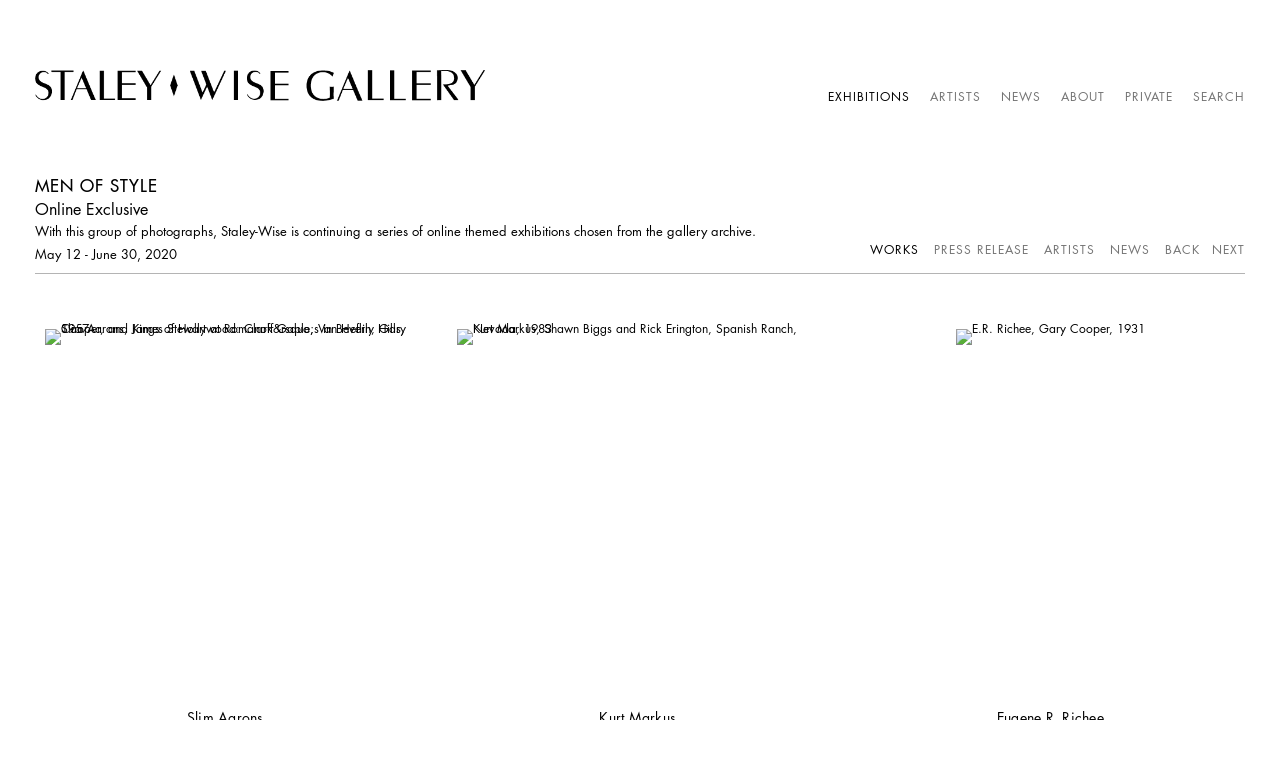

--- FILE ---
content_type: text/html; charset=UTF-8
request_url: https://www.staleywise.com/exhibitions/men-of-style/works?view=thumbnails
body_size: 29323
content:
    <!DOCTYPE html>
    <html lang="en">
    <head>
        <meta charset='utf-8'>
        <meta content='width=device-width, initial-scale=1.0, user-scalable=yes' name='viewport'>

        
        <link rel="stylesheet" href="https://cdnjs.cloudflare.com/ajax/libs/Swiper/4.4.6/css/swiper.min.css"
              integrity="sha256-5l8WteQfd84Jq51ydHtcndbGRvgCVE3D0+s97yV4oms=" crossorigin="anonymous" />

                    <link rel="stylesheet" href="/build/basicLeftBase.bb0ae74c.css">

        
        
        
        
                        <meta name="description" content="Staley-Wise Gallery continues our series of themed online exhibitions with “Men of Style”.

This collection of images explores the ways in which men continue to express and subvert representations of style and masculinity.">



<title>Men of Style - Online Exclusive - Exhibitions - Staley-Wise Gallery</title>

    <link rel="shortcut icon" href="https://s3.amazonaws.com/files.collageplatform.com.prod/image_cache/favicon/application/5be3258ca5aa2c1c768b4567/39b45d3bb7472d4adcc83ba83a98c0c2.png">


	<meta property="og:description" content="Staley-Wise Gallery continues our series of themed online exhibitions with “Men of Style”.

This collection of images explores the ways in which men continue to express and subvert representations of style and masculinity." />

	<meta property="twitter:description" content="Staley-Wise Gallery continues our series of themed online exhibitions with “Men of Style”.

This collection of images explores the ways in which men continue to express and subvert representations of style and masculinity." />

        
        <link rel="stylesheet" type="text/css" href="/style.cad084d41fc6194e7a6b252235de03da.css"/>


        
            <script type="text/javascript">
        if (!location.hostname.match(/^www\./)) {
          if (['staleywise.com'].indexOf(location.hostname) > -1) {
            location.href = location.href.replace(/^(https?:\/\/)/, '$1www.')
          }
        }
    </script>


        <script src="//ajax.googleapis.com/ajax/libs/jquery/1.11.2/jquery.min.js"></script>

        <script src="https://cdnjs.cloudflare.com/ajax/libs/Swiper/4.4.6/js/swiper.min.js"
                integrity="sha256-dl0WVCl8jXMBZfvnMeygnB0+bvqp5wBqqlZ8Wi95lLo=" crossorigin="anonymous"></script>

        <script src="https://cdnjs.cloudflare.com/ajax/libs/justifiedGallery/3.6.5/js/jquery.justifiedGallery.min.js"
                integrity="sha256-rhs3MvT999HOixvXXsaSNWtoiKOfAttIR2dM8QzeVWI=" crossorigin="anonymous"></script>

        <script>window.jQuery || document.write('<script src=\'/build/jquery.8548b367.js\'><\/script>');</script>

                    <script src="/build/runtime.d94b3b43.js"></script><script src="/build/jquery.8548b367.js"></script>
            <script src="/build/jquery.nicescroll.min.js.db5e58ee.js"></script>
            <script src="/build/jquery.lazyload.min.js.32226264.js"></script>
            <script src="/build/vendorJS.fffaa30c.js"></script>
        
        <script src="https://cdnjs.cloudflare.com/ajax/libs/jarallax/1.12.4/jarallax.min.js" integrity="sha512-XiIA4eXSY4R7seUKlpZAfPPNz4/2uzQ+ePFfimSk49Rtr/bBngfB6G/sE19ti/tf/pJ2trUbFigKXFZLedm4GQ==" crossorigin="anonymous" referrerpolicy="no-referrer"></script>

                    <script type="text/javascript">
                var langInUrl = false;
                var closeText = "Close";
                var zoomText = "Zoom";
            </script>
        
        <script type="text/javascript">
                        $(document).ready(function () {
                $('body>#supersized, body>#supersized-loader').remove();
            });
            var screens = {
        'selected-works': {
            masterType: 'imagewithdescription',
            configuration: ["enable_thumbnail_view","default_thumbnail_view"]
        },
    };
var frontendParams = {
    currentScreen: 'works',
};


        </script>

                    <script src="/build/headerCompiledJS.3b1cf68a.js"></script>
        
        
        <script src="/build/frontendBase.4818ec01.js"></script>

        
                    <!-- Global site tag (gtag.js) - Google Analytics -->
<script async src="https://www.googletagmanager.com/gtag/js?id=UA-131515226-1"></script>
<script>
  window.dataLayer = window.dataLayer || [];
  function gtag(){dataLayer.push(arguments);}
  gtag('js', new Date());

  gtag('config', 'UA-131515226-1');
</script>
        
        
                    <script type="text/javascript" src="/scripts.dfd9223a0504ef3ea9bce88c8a1f16bb.js"></script>

                <script src="https://www.recaptcha.net/recaptcha/api.js?render=6LfIL6wZAAAAAPw-ECVAkdIFKn-8ZQe8-N_5kUe8"></script>
    </head>
    <body data-email-protected=""
          data-section-key="e1"
          data-section-id="5a7ce5456aa72cf97fdc9124"
         class="
            ada-compliance                        s-e1            detail-page            
        ">
                    <a href="#contentWrapper" id="skipToContent">Skip to content</a>
                <input type="hidden" value="" id="email-protected-header"/>
        <input type="hidden" value="" id="email-protected-description"/>
        <input type="hidden" value="First Name" id="email-protected-first-name-field-text"/>
        <input type="hidden" value="Last Name" id="email-protected-last-name-field-text"/>
        <input type="hidden" value="Email" id="email-protected-email-field-text"/>
        <input type="hidden" value="Subscribe" id="email-protected-subscribe-button-text"/>

                    <header class='main-header
                '>
                <div class='container'>
                    <a class='logo' href='/'><img itemprop="image" class="alt-standard" alt="Staley-Wise Gallery" src="https://s3.amazonaws.com/files.collageplatform.com.prod/application/5be3258ca5aa2c1c768b4567/6cada4471738bd49aaa07dd8a0a364f9.png" width="450"/></a><nav class='main'><a href="/exhibitions" class="active">Exhibitions</a><a href="/artists">Artists</a><a href="/news">News</a><a href="/about">About</a><a href="/private">Private</a><a href="/search">Search</a></nav><nav class='languages'></nav><div class="mobile-menu-wrapper"><nav class='mobile'><a class="menu" href="#">Menu</a><div class="navlinks"><a href="/exhibitions" class="active">Exhibitions</a><a href="/artists">Artists</a><a href="/news">News</a><a href="/about">About</a><a href="/private">Private</a><a href="/search">Search</a></div></nav></div>
                </div>
            </header>
                <div id="contentWrapper" tabindex="-1" class="contentWrapper">
                        <section class='combined_childpage'>
        



    
                                                                                                    
<div class="container page-header-container"><header class="section-header divider page-header
                    
                                                            "><div class='item-header'><h1>Men of Style</h1><h2>Online Exclusive</h2><h2 class="subtitle2">With this group of photographs, Staley-Wise is continuing a series of online themed exhibitions chosen from the gallery archive.</h2><h3>May 12 - June 30, 2020</h3></div><span class="links"><a class='ajax history active'
            data-disabled-preloader-classes=".bx-image"
           data-view="slider"
           data-screen="works"
           data-urls="/exhibitions/men-of-style/works"
            href="/exhibitions/men-of-style/works"
                                                        
                                            data-lang-en="/exhibitions/men-of-style/works"
                        
        >
            Works
        </a><a class='ajax history'
            data-disabled-preloader-classes=".bx-image"
           data-view="slider"
           data-screen="press-release"
           data-urls="/exhibitions/men-of-style/press-release"
            href="/exhibitions/men-of-style/press-release"
                                                        
                                            data-lang-en="/exhibitions/men-of-style/press-release"
                        
        >
            Press Release
        </a><a class="history ajax"
            href="/exhibitions/men-of-style/artists"
                                    
                                            data-lang-en="/exhibitions/men-of-style/artists"
                        
        >
            Artists
            </a><a class="history ajax"
            href="/exhibitions/men-of-style/news"
                                    
                                            data-lang-en="/exhibitions/men-of-style/news"
                        
        >
            News
            </a><a href='/exhibitions' class="link-back back-link back">Back</a>


                        &nbsp;<a href="/exhibitions/2-women-of-style2" class="link-previous">Previous</a>
                &nbsp;<a href="/exhibitions/summer" class="link-next">Next</a></span></header></div>
                            <div id="content">
                                                                                                                                                                                                                                <div id='screen-selected-works' >
                                            



    
        
<div class="container "><header class='section-header divider border-top '><span class='links slider-features'><a class='ajax                          selected-works' data-target="#selected-works-container"
                data-screen="works"
                href="/exhibitions/men-of-style/works?view=slider"
                                                            
                                            data-lang-en="/exhibitions/men-of-style/works?view=slider"
                        
            >
                            Works
                    </a><a class='ajax                                         active
                        selected-works link-thumbnails'
            data-target="#selected-works-container"
            data-screen="works"
            href="/exhibitions/men-of-style/works?view=thumbnails"
                                                        
                                            data-lang-en="/exhibitions/men-of-style/works?view=thumbnails"
                        
        >
                            Thumbnails
                    </a></span></header></div>
            
                            <div id='selected-works-container' >
                    <div id='selected-works' class='container grid fitted thumbnails '><a class='entry ajax'
               href="/exhibitions/men-of-style/works?view=slider#1"
                                                           
                                            data-lang-en="/exhibitions/men-of-style/works?view=slider"
                        
               data-screen="works"
               data-disabled-preloader-classes=".bx-image"
               data-target="#selected-works-container"><div class="placeholder"><div class="image"><span class="v-align"></span><img alt='Slim Aarons, Kings of Hollywood: Clark Gable, Van Heflin, Gary Cooper, and James Stewart at Romanoff&amp;rsquo;s in Beverly Hills, 1957'
                            src='https://static-assets.artlogic.net/w_600,h_600,c_limit/exhibit-e/5be3258ca5aa2c1c768b4567/a86856303f39817aaa4702fb380ddede.jpeg'
                             ></div></div><div class="thumbnail-caption"><p>Slim Aarons</p><p><em>Kings of Hollywood: Clark Gable, Van Heflin, Gary Cooper, and James Stewart at Romanoff&rsquo;s in Beverly Hills, 1957</em><br />
&nbsp;</p><p>#Romanoffs #beverlyhills #four #gentlemen #bar #party</p></div></a><a class='entry ajax'
               href="/exhibitions/men-of-style/works?view=slider#2"
                                                           
                                            data-lang-en="/exhibitions/men-of-style/works?view=slider"
                        
               data-screen="works"
               data-disabled-preloader-classes=".bx-image"
               data-target="#selected-works-container"><div class="placeholder"><div class="image"><span class="v-align"></span><img alt='Kurt Markus, Shawn Biggs and Rick Erington, Spanish Ranch, Nevada, 1983'
                            src='https://static-assets.artlogic.net/w_600,h_600,c_limit/exhibit-e/5be3258ca5aa2c1c768b4567/46e76d4cac52d5a4dd6937fead576d91.jpeg'
                             ></div></div><div class="thumbnail-caption"><p>Kurt Markus</p><p><em>Shawn Biggs and Rick Erington, Spanish Ranch, Nevada, 1983</em><br />
&nbsp;</p><p>#camping #twomen #portrait #nevada #ranch</p></div></a><a class='entry ajax'
               href="/exhibitions/men-of-style/works?view=slider#3"
                                                           
                                            data-lang-en="/exhibitions/men-of-style/works?view=slider"
                        
               data-screen="works"
               data-disabled-preloader-classes=".bx-image"
               data-target="#selected-works-container"><div class="placeholder"><div class="image"><span class="v-align"></span><img alt='E.R. Richee, Gary Cooper, 1931'
                            src='https://static-assets.artlogic.net/w_600,h_600,c_limit/exhibit-e/5be3258ca5aa2c1c768b4567/760c04286676acf416b25a82c9c222a5.jpeg'
                             ></div></div><div class="thumbnail-caption"><p>Eugene R. Richee</p><p><em>Gary Cooper, 1931</em><br />
&nbsp;</p><p>#hollywood #actor #man #portrait #armchair #script</p></div></a><a class='entry ajax'
               href="/exhibitions/men-of-style/works?view=slider#4"
                                                           
                                            data-lang-en="/exhibitions/men-of-style/works?view=slider"
                        
               data-screen="works"
               data-disabled-preloader-classes=".bx-image"
               data-target="#selected-works-container"><div class="placeholder"><div class="image"><span class="v-align"></span><img alt='Kurt Markus, Vogue Hommes, Havana, Cuba, 1993'
                            src='https://static-assets.artlogic.net/w_600,h_600,c_limit/exhibit-e/5be3258ca5aa2c1c768b4567/cc64a0fe46121c72bfb403c027a0288a.jpeg'
                             ></div></div><div class="thumbnail-caption"><p>Kurt Markus</p><p><em>Vogue Hommes, Havana, Cuba, 1993</em><br />
&nbsp;</p><p>#adoloscents #men #whitesuit #ball #boys #playing #cuba</p></div></a><a class='entry ajax'
               href="/exhibitions/men-of-style/works?view=slider#5"
                                                           
                                            data-lang-en="/exhibitions/men-of-style/works?view=slider"
                        
               data-screen="works"
               data-disabled-preloader-classes=".bx-image"
               data-target="#selected-works-container"><div class="placeholder"><div class="image"><span class="v-align"></span><img alt='Ron Galella, John Lennon and Mick Jagger, Los Angeles, 1974'
                            src='https://static-assets.artlogic.net/w_600,h_600,c_limit/exhibit-e/5be3258ca5aa2c1c768b4567/da8a28b782ee56537af0fb003cd86366.jpeg'
                             ></div></div><div class="thumbnail-caption"><p>Ron Galella</p><p><em>John Lennon and Mick Jagger, Los Angeles, 1974</em><br />
&nbsp;</p><p>#hollywood #beatles #jagger #talking #event</p></div></a><a class='entry ajax'
               href="/exhibitions/men-of-style/works?view=slider#6"
                                                           
                                            data-lang-en="/exhibitions/men-of-style/works?view=slider"
                        
               data-screen="works"
               data-disabled-preloader-classes=".bx-image"
               data-target="#selected-works-container"><div class="placeholder"><div class="image"><span class="v-align"></span><img alt='Carol Beckwith and Angela Fisher, Dinka Warrior with Leopard Skin and Kalashnikov Rifle, South Sudan, 2006'
                            src='https://static-assets.artlogic.net/w_600,h_600,c_limit/exhibit-e/5be3258ca5aa2c1c768b4567/5162dbc607beeec70a2a5b16c1663140.jpeg'
                             ></div></div><div class="thumbnail-caption"><p>Carol Beckwith and Angela Fisher</p><p><em>Dinka Warrior with Leopard Skin and Kalashnikov Rifle, South Sudan, 2006</em><br />
&nbsp;</p><p>#leopard #man #sudan #traditional #clothing #rifle #warrior</p></div></a><a class='entry ajax'
               href="/exhibitions/men-of-style/works?view=slider#7"
                                                           
                                            data-lang-en="/exhibitions/men-of-style/works?view=slider"
                        
               data-screen="works"
               data-disabled-preloader-classes=".bx-image"
               data-target="#selected-works-container"><div class="placeholder"><div class="image"><span class="v-align"></span><img alt='Herb Ritts, Fred with Tires, Hollywood, 1984'
                            src='https://static-assets.artlogic.net/w_600,h_600,c_limit/exhibit-e/5be3258ca5aa2c1c768b4567/b85d7705950db673884a882ac6f4fdda.jpeg'
                             ></div></div><div class="thumbnail-caption"><p>Herb Ritts</p><p><em>Fred with Tires, Hollywood, 1984</em><br />
&nbsp;</p><p>#tires #garage #man #working #athlete #indoors</p></div></a><a class='entry ajax'
               href="/exhibitions/men-of-style/works?view=slider#8"
                                                           
                                            data-lang-en="/exhibitions/men-of-style/works?view=slider"
                        
               data-screen="works"
               data-disabled-preloader-classes=".bx-image"
               data-target="#selected-works-container"><div class="placeholder"><div class="image"><span class="v-align"></span><img alt='Fergus Greer, Leigh Bowery: Session 7, Look 38, 1994'
                            src='https://static-assets.artlogic.net/w_600,h_600,c_limit/exhibit-e/5be3258ca5aa2c1c768b4567/25e6655a77692161802ceae1913eb0f8.jpeg'
                             ></div></div><div class="thumbnail-caption"><p>Fergus Greer</p><p><em>Leigh Bowery: Session 7, Look 38, 1994</em><br />
&nbsp;</p><p>#black #figure #woman&nbsp;</p></div></a><a class='entry ajax'
               href="/exhibitions/men-of-style/works?view=slider#9"
                                                           
                                            data-lang-en="/exhibitions/men-of-style/works?view=slider"
                        
               data-screen="works"
               data-disabled-preloader-classes=".bx-image"
               data-target="#selected-works-container"><div class="placeholder"><div class="image"><span class="v-align"></span><img alt='Helmut Newton, Karl Lagerfeld, Paris, 1973'
                            src='https://static-assets.artlogic.net/w_600,h_600,c_limit/exhibit-e/5be3258ca5aa2c1c768b4567/36c3677572dbf4bc05af79c8a5efbd6c.jpeg'
                             ></div></div><div class="thumbnail-caption"><p>Helmut Newton</p><p><em>Karl Lagerfeld, Paris, 1973&nbsp;</em><br />
&nbsp;</p><p>#lagerfeld #designer #fashion #paris #young #dots #tie</p></div></a><a class='entry ajax'
               href="/exhibitions/men-of-style/works?view=slider#10"
                                                           
                                            data-lang-en="/exhibitions/men-of-style/works?view=slider"
                        
               data-screen="works"
               data-disabled-preloader-classes=".bx-image"
               data-target="#selected-works-container"><div class="placeholder"><div class="image"><span class="v-align"></span><img alt='Harry Benson, Halston, New York, 1978'
                            src='https://static-assets.artlogic.net/w_600,h_600,c_limit/exhibit-e/5be3258ca5aa2c1c768b4567/4a8dec51f273cbe5adcf10c01161faee.jpeg'
                             ></div></div><div class="thumbnail-caption"><p>Harry Benson</p><p><em>Halston, New York, 1978&nbsp;</em><br />
&nbsp;</p><p>#fashion #newyork #designer #interior #livingroom #chef&nbsp;</p></div></a><a class='entry ajax'
               href="/exhibitions/men-of-style/works?view=slider#11"
                                                           
                                            data-lang-en="/exhibitions/men-of-style/works?view=slider"
                        
               data-screen="works"
               data-disabled-preloader-classes=".bx-image"
               data-target="#selected-works-container"><div class="placeholder"><div class="image"><span class="v-align"></span><img alt='Bert Stern, Marcello Mastroianni, 1963'
                            src='https://static-assets.artlogic.net/w_600,h_600,c_limit/exhibit-e/5be3258ca5aa2c1c768b4567/2a8a081885309c6ab0d444f1bfecce4c.jpeg'
                             ></div></div><div class="thumbnail-caption"><p>Bert Stern</p><p><em>Marcello Mastroianni, 1963</em></p><p><em>#actor #portrait #smoking #fuming #italian #moviestar #man</em><br />
&nbsp;</p></div></a><a class='entry ajax'
               href="/exhibitions/men-of-style/works?view=slider#12"
                                                           
                                            data-lang-en="/exhibitions/men-of-style/works?view=slider"
                        
               data-screen="works"
               data-disabled-preloader-classes=".bx-image"
               data-target="#selected-works-container"><div class="placeholder"><div class="image"><span class="v-align"></span><img alt='Sid Avery, Cast of &amp;quot;Ocean&#039;s 11&amp;quot;, 1960 (from left to right - Nick Conti, Jerry Lester, Joey Bishop, Sammy Davis, Jr., Frank Sinatra, Dean Martin, Peter Lawford, Akim Tameroff, Richard Benedict, Henry Silva, Norman Fell, and Clem Harvey)'
                            src='https://static-assets.artlogic.net/w_600,h_600,c_limit/exhibit-e/5be3258ca5aa2c1c768b4567/06199c1eb74dc9938f55e9a8f59ed0b5.jpeg'
                             ></div></div><div class="thumbnail-caption"><p>Sid Avery</p><p><em>Cast of &quot;Ocean&#39;s 11&quot;, 1960 (from left to right - Nick Conti, Jerry Lester, Joey Bishop, Sammy Davis, Jr., Frank Sinatra, Dean Martin, Peter Lawford, Akim Tameroff, Richard Benedict, Henry Silva, Norman Fell, and Clem Harvey)</em><br />
&nbsp;</p><p>#film #cast #men #eleven #suits #film #set #cinema #movie&nbsp;</p></div></a><a class='entry ajax'
               href="/exhibitions/men-of-style/works?view=slider#13"
                                                           
                                            data-lang-en="/exhibitions/men-of-style/works?view=slider"
                        
               data-screen="works"
               data-disabled-preloader-classes=".bx-image"
               data-target="#selected-works-container"><div class="placeholder"><div class="image"><span class="v-align"></span><img alt='David LaChapelle, David Hockney: Golden Hour, 2017'
                            src='https://static-assets.artlogic.net/w_600,h_600,c_limit/exhibit-e/5be3258ca5aa2c1c768b4567/ff458c3406d471b0ec9f25d53ae480c1.jpeg'
                             ></div></div><div class="thumbnail-caption"><p>David LaChapelle</p><p><em>David Hockney: Golden Hour, 2017</em><br />
&nbsp;</p><p>#swimmingpool #red #brick #nude #men #cacti&nbsp;</p></div></a><a class='entry ajax'
               href="/exhibitions/men-of-style/works?view=slider#14"
                                                           
                                            data-lang-en="/exhibitions/men-of-style/works?view=slider"
                        
               data-screen="works"
               data-disabled-preloader-classes=".bx-image"
               data-target="#selected-works-container"><div class="placeholder"><div class="image"><span class="v-align"></span><img alt='Slim Aarons, Truman Capote in His Brooklyn Heights Apartment, 1958'
                            src='https://static-assets.artlogic.net/w_600,h_600,c_limit/exhibit-e/5be3258ca5aa2c1c768b4567/726de0cfa1b7e6403b925e6c67fa782d.jpeg'
                             ></div></div><div class="thumbnail-caption"><p>Slim Aarons</p><p><em>Truman Capote in his Brooklyn Heights Apartment, 1958</em><br />
&nbsp;</p><p>#red #room #apartment #novelist #screenwriter #portrait</p></div></a><a class='entry ajax'
               href="/exhibitions/men-of-style/works?view=slider#15"
                                                           
                                            data-lang-en="/exhibitions/men-of-style/works?view=slider"
                        
               data-screen="works"
               data-disabled-preloader-classes=".bx-image"
               data-target="#selected-works-container"><div class="placeholder"><div class="image"><span class="v-align"></span><img alt='Phil Stern, Marlon Brando during the filming of &amp;quot;The Wild One&amp;quot;, 1954'
                            src='https://static-assets.artlogic.net/w_600,h_600,c_limit/exhibit-e/5be3258ca5aa2c1c768b4567/aad57e4cb14d4c0eecd91742afdaa506.jpeg'
                             ></div></div><div class="thumbnail-caption"><p>Phil Stern</p><p><em>Marlon Brando during the filming of &quot;The Wild One&quot;, 1954</em></p><p><em>#hollywood #filmset #leatherjacket #shooting #thewildone</em><br />
&nbsp;</p></div></a><a class='entry ajax'
               href="/exhibitions/men-of-style/works?view=slider#16"
                                                           
                                            data-lang-en="/exhibitions/men-of-style/works?view=slider"
                        
               data-screen="works"
               data-disabled-preloader-classes=".bx-image"
               data-target="#selected-works-container"><div class="placeholder"><div class="image"><span class="v-align"></span><img alt='Txema Yeste, Conner, New Jersey, 2016'
                            src='https://static-assets.artlogic.net/w_600,h_600,c_limit/exhibit-e/5be3258ca5aa2c1c768b4567/83bded8986438e9c43cf6efeae1b0e86.jpeg'
                             ></div></div><div class="thumbnail-caption"><p>Txema Yeste</p><p><em>Conner, New Jersey, 2016</em><br />
&nbsp;</p></div></a><a class='entry ajax'
               href="/exhibitions/men-of-style/works?view=slider#17"
                                                           
                                            data-lang-en="/exhibitions/men-of-style/works?view=slider"
                        
               data-screen="works"
               data-disabled-preloader-classes=".bx-image"
               data-target="#selected-works-container"><div class="placeholder"><div class="image"><span class="v-align"></span><img alt='Men of Style'
                            src='https://static-assets.artlogic.net/w_600,h_600,c_limit/exhibit-e/5be3258ca5aa2c1c768b4567/8a10ee6a539777061dd49b1994dcdc5f.jpeg'
                             ></div></div><div class="thumbnail-caption"></div></a></div>
                </div>
            
                </div>
    
            </div>
                                                        
</section>

                    </div>
        
<footer class="divider show4col"><div class="container clearfix"><div class='divider'></div><div class='footer-cols'><div class="footer-col1"><p><img src="https://s3.amazonaws.com/files.collageplatform.com.stg/image_cache/original/5be05b6ba5aa2c7b0c8b4569/8b6b44adef3a7bece3e907644899286d.png" /></p></div><div class="footer-col2"><p>100 Crosby Street<br />
Suite 305<br />
New York, NY 10012<br />
U.S.A</p></div><div class="footer-col3"><p>T: <a href="tel:212-966-6223">212-966-6223</a>&nbsp; |&nbsp; F: <a href="tel:212-966-6293">212-966-6293</a>&nbsp;&nbsp;&nbsp; &nbsp;&nbsp;<br /><a href="mailto:PHOTO@STALEYWISE.COM ">photo@staleywise.com</a></p><p>&nbsp;</p><p>Open Tuesday - Saturday (11 am - 5 pm)</p></div><div class="footer-col4"><p><a href="https://manage.kmail-lists.com/subscriptions/subscribe?a=YtBYSf&amp;g=XqJUsj">Mailing List</a></p><p>&nbsp;</p></div></div><div class="footer-social"><a href="https://www.facebook.com/pages/Staley-Wise-Gallery/219838225362?fref=ts" target="_blank"><img itemprop="image" src="https://static-assets.artlogic.net/w_200,h_50,c_limit/exhibit-e/5be3258ca5aa2c1c768b4567/9f4a95431e1ce1d0a85ccbab3f7ade62.png" alt=""/></a><a href="https://twitter.com/SWGallery" target="_blank"><img itemprop="image" src="https://static-assets.artlogic.net/w_200,h_50,c_limit/exhibit-e/5be3258ca5aa2c1c768b4567/87423bac0dff59a6d6c5beb2b7db2a4e.png" alt=""/></a><a href="http://instagram.com/staleywisegallery" target="_blank"><img itemprop="image" src="https://static-assets.artlogic.net/w_200,h_50,c_limit/exhibit-e/5be3258ca5aa2c1c768b4567/9c1ab7581644254d02cf8454a2a02c07.png" alt=""/></a></div><span><a href="/site-index" class="footer-siteindex">Site Index</a></span></div></footer>
            <a id="backToTop" href="#top" >Back To Top</a>
            </body>
    </html>


--- FILE ---
content_type: application/javascript
request_url: https://www.staleywise.com/build/vendorJS.fffaa30c.js
body_size: 118014
content:
(window.webpackJsonp=window.webpackJsonp||[]).push([["vendorJS"],{"+2oP":function(t,e,i){"use strict";var n=i("I+eb"),s=i("hh1v"),r=i("6LWA"),o=i("I8vh"),a=i("UMSQ"),l=i("/GqU"),u=i("hBjN"),c=i("tiKp"),h=i("Hd5f"),d=i("rkAj"),p=h("slice"),f=d("slice",{ACCESSORS:!0,0:0,1:2}),g=c("species"),m=[].slice,v=Math.max;n({target:"Array",proto:!0,forced:!p||!f},{slice:function(t,e){var i,n,c,h=l(this),d=a(h.length),p=o(t,d),f=o(void 0===e?d:e,d);if(r(h)&&("function"!=typeof(i=h.constructor)||i!==Array&&!r(i.prototype)?s(i)&&null===(i=i[g])&&(i=void 0):i=void 0,i===Array||void 0===i))return m.call(h,p,f);for(n=new(void 0===i?Array:i)(v(f-p,0)),c=0;p<f;p++,c++)p in h&&u(n,c,h[p]);return n.length=c,n}})},"/GqU":function(t,e,i){var n=i("RK3t"),s=i("HYAF");t.exports=function(t){return n(s(t))}},"/b8u":function(t,e,i){var n=i("STAE");t.exports=n&&!Symbol.sham&&"symbol"==typeof Symbol.iterator},"/byt":function(t,e){t.exports={CSSRuleList:0,CSSStyleDeclaration:0,CSSValueList:0,ClientRectList:0,DOMRectList:0,DOMStringList:0,DOMTokenList:1,DataTransferItemList:0,FileList:0,HTMLAllCollection:0,HTMLCollection:0,HTMLFormElement:0,HTMLSelectElement:0,MediaList:0,MimeTypeArray:0,NamedNodeMap:0,NodeList:1,PaintRequestList:0,Plugin:0,PluginArray:0,SVGLengthList:0,SVGNumberList:0,SVGPathSegList:0,SVGPointList:0,SVGStringList:0,SVGTransformList:0,SourceBufferList:0,StyleSheetList:0,TextTrackCueList:0,TextTrackList:0,TouchList:0}},"/n1v":function(t,e,i){(function(n){var s,r,o;function a(t,e){return function(t){if(Array.isArray(t))return t}(t)||function(t,e){if("undefined"==typeof Symbol||!(Symbol.iterator in Object(t)))return;var i=[],n=!0,s=!1,r=void 0;try{for(var o,a=t[Symbol.iterator]();!(n=(o=a.next()).done)&&(i.push(o.value),!e||i.length!==e);n=!0);}catch(t){s=!0,r=t}finally{try{n||null==a.return||a.return()}finally{if(s)throw r}}return i}(t,e)||function(t,e){if(!t)return;if("string"==typeof t)return l(t,e);var i=Object.prototype.toString.call(t).slice(8,-1);"Object"===i&&t.constructor&&(i=t.constructor.name);if("Map"===i||"Set"===i)return Array.from(t);if("Arguments"===i||/^(?:Ui|I)nt(?:8|16|32)(?:Clamped)?Array$/.test(i))return l(t,e)}(t,e)||function(){throw new TypeError("Invalid attempt to destructure non-iterable instance.\nIn order to be iterable, non-array objects must have a [Symbol.iterator]() method.")}()}function l(t,e){(null==e||e>t.length)&&(e=t.length);for(var i=0,n=new Array(e);i<e;i++)n[i]=t[i];return n}function u(t){return(u="function"==typeof Symbol&&"symbol"==typeof Symbol.iterator?function(t){return typeof t}:function(t){return t&&"function"==typeof Symbol&&t.constructor===Symbol&&t!==Symbol.prototype?"symbol":typeof t})(t)}i("pNMO"),i("4Brf"),i("0oug"),i("TeQF"),i("fbCW"),i("QWBl"),i("pjDv"),i("yXV3"),i("J30X"),i("4mDm"),i("oVuX"),i("+2oP"),i("DQNa"),i("wLYn"),i("sMBO"),i("toAj"),i("zKZe"),i("tkto"),i("07d7"),i("rNhl"),i("4l63"),i("rB9j"),i("JfAA"),i("PKPk"),i("Rm1S"),i("UxlC"),i("EnZy"),i("SYor"),i("FZtP"),i("3bBZ"),i("R5XZ"),i("Kz25");var c={on:function(t,e,i){var n;"string"==typeof e?n=document.querySelectorAll(e):"object"===u(e)&&(n=e.addEventListener?[e]:e),t.trim().split(" ").filter(Boolean).forEach(function(t){this.each(n,(function(e){e.addEventListener(t,i)}))}.bind(this))},resize:function(t){return this.on("resize orientationchange",window,t)},resizeOff:function(t){return this.off("resize orientationchange",window,t)},ready:function(t){var e=function(){setTimeout(t)};"loading"===document.readyState?document.addEventListener("DOMContentLoaded",e):e()},xhr:function(t,e,i,n,s){if(t=t.toUpperCase(),!(i instanceof FormData)&&"object"===u(i)){var r=new FormData;for(var o in i)i.hasOwnProperty(o)&&r.append(o,i[o]);i=r}var a=new XMLHttpRequest,l=function(t){return function(e){return"function"!=typeof t?null:t({body:e.target.responseText,code:e.target.status})}};a.addEventListener("load",l(n)),a.addEventListener("error",l(s)),a.open(t,e,!0),a.setRequestHeader("X-Requested-With","XMLHttpRequest"),a.send(i)},each:function(t,e){"string"==typeof t&&(t=document.querySelectorAll(t)),Array.isArray(t)?t.forEach(e):Array.prototype.forEach.call(t,e)},isDom:function(t){return t instanceof HTMLElement},createElement:function(t){var e=document.createElement("div");e.innerHTML=t.trim();var i=e.firstChild;return e.removeChild(i),i},scrollTo:function(t){var e=this.isDom(t)?t:document.querySelector(t);if(!this.isDom(e))return!1;var i=e.getBoundingClientRect().top+window.pageYOffset-60;return"slideshow"===$(e).data("slideshow-view")&&(i+=50),1===$("header.fixed").length&&(i-=$("header.fixed").outerHeight()),window.scrollTo({top:i})},innerDimensions:function(t){var e=window.getComputedStyle(t),i=parseFloat(e.paddingLeft)+parseFloat(e.paddingRight),n=parseFloat(e.paddingTop)+parseFloat(e.paddingBottom);return[t.offsetWidth-i,t.offsetHeight-n]},identifier:function(){var t=function(){return Math.floor(65536*(1+Math.random())).toString(16).substring(1)};return t()+"-"+t()+"-"+t()+"-"+t()},wait:function(t,e){var i=t.length;c.on("load",t,(function(){0==--i&&e(t)}))}},h=function(){this.listeners={},this.on=function(t,e){this.listeners.hasOwnProperty(t)||(this.listeners[t]=[]),this.listeners[t].push(e)},this.off=function(t){this.listeners[t]=[]},this.dispatch=function(t,e){if(!this.listeners.hasOwnProperty(t))return!1;this.listeners[t].forEach((function(t){t(e)}))}},d=function(){this._overlaySelector=".slideshow-overlay",this._overlayCloseSelector=".slideshow-overlay-close",this._overlayContentSelector=".slideshow-overlay-content",this._overlay=null,this.events=new h,this.restoreContent=function(){this.restoreVowContent();var t=this._overlay.container.firstChild;if(!t)return this;if(!t.dataset)return this;if(!t.dataset.parent)return t.parentNode.removeChild(t),this;var e='[data-identifier="'+t.dataset.parent+'"]',i=document.querySelector(e);return i?i.appendChild(t):t.parentNode.removeChild(t),this._dispatch("restoreContent",t),this},this.restoreVowContent=function(){$(".vow-inquire-form").html('<img src="/build/images/nakedHTML/loading.430fc2eb.gif" class="flipster-loader">').hide().siblings().show(),$activeNestedSlideshow=$(".slideshow-overlay .swiper-slide-active .nested-slideshow"),$activeNestedSlideshow.length&&$activeNestedSlideshow.find(".nested-thumbnail:first-child").click(),$(".slideshow-overlay-mglass").remove()},this.setContent=function(t){var e=c.isDom(t)?t:c.createElement(t);if(e.parentNode){var i=e.parentNode,n=i.dataset.identifier;n||(n=i.dataset.identifier=c.identifier()),e.dataset.parent=n}return this._overlay.container.appendChild(e),this},this.show=function(){if(!this._overlay.classList.contains("hidden"))return!1;this._overlay.classList.remove("hidden"),document.body.style.overflow="hidden",this._dispatch("show")},this.hide=function(){if(this._overlay.classList.contains("hidden"))return!1;this._overlay.classList.add("hidden"),document.body.style.overflow="",window.dispatchEvent(new Event("resize")),this._dispatch("hide")},this.isVisible=function(){return!this.isHidden()},this.isHidden=function(){return this._overlay.classList.contains("hidden")},this.on=function(t,e){this.events.on(t,e)},this._dispatch=function(t,e){this.events.dispatch(t,{manager:this,data:e})},this._prepareOverlay=function(){this._renderOverlayTemplate(),this._overlay=document.querySelector(this._overlaySelector),this._overlay.container=this._overlay.querySelector(this._overlayContentSelector)},this._renderOverlayTemplate=function(){if(document.querySelector(this._overlaySelector))return!0;var t=c.createElement('<div class="slideshow-overlay hidden">\n    <div class="slideshow-overlay-close tabbable" tabindex="0">\n    </div>\n    <div class="slideshow-overlay-content"></div>\n</div>');document.body.appendChild(t)},this._bindListeners=function(){c.on("click",this._overlay.querySelector(this._overlayCloseSelector),function(t){this.restoreContent().hide()}.bind(this)),c.on("keyup",document,function(t){if("Escape"!==t.key||this.isHidden())return null;this.restoreContent().hide()}.bind(this))},this._prepareOverlay(),this._bindListeners()};d.getInstance=function(){return window.commonOverlayManager=window.commonOverlayManager||new d};var p=function(t){this.autoUpdate=void 0===t||t,this.location=window.location,this.history=window.history,this.storage={},this.set=function(t,e){this.storage[t]=e,this.autoUpdate&&this.update()},this.unset=function(t){this.storage.hasOwnProperty(t)&&(delete this.storage[t],this.autoUpdate&&this.update())},this.get=function(t,e){return this.has(t)?this.storage[t]:void 0===e?null:e},this.has=function(t){return this.storage.hasOwnProperty(t)},this.update=function(){this.history.replaceState(void 0,void 0,"#"+this._serialize())},this._extract=function(t){if((t="#"===t[0]?t.slice(1):t).length<3||!~t.indexOf(":"))return{};var e={};return t.split(";").forEach((function(t){var i=t.split(":");e[i[0]]=i[1]})),e},this._serialize=function(){var t=[];for(var e in this.storage)this.storage.hasOwnProperty(e)&&t.push(e+":"+this.storage[e]);return t.join(";")},this.storage=this._extract(this.location.hash)},f=function(t,e){this.identifier=t,this.storage=e,this.set=function(t,e){return this.storage.set(this._key(t),e)},this.unset=function(t){return this.storage.unset(this._key(t))},this.get=function(t,e){return this.storage.get(this._key(t),e)},this.has=function(t){return this.storage.has(this._key(t))},this.update=function(){return this.storage.update()},this._key=function(t){return""+t+this.identifier}},g=function(t,e,i){this.storage=t,this.overlay=e,this.interrupted=null,this._containerSelector=i,this.handleInquireAction=function(t){var e=t.target.dataset.inquire?$(t.target):$(t.target).closest("a"),i=t.target.dataset.inquire?t.target.dataset.inquire:e.attr("data-inquire");$("a.tabbable.active[data-tab-ref=thumbnails]").length&&e.closest(".thumbnail-container").length&&this.storage.set("slide",e.closest(".thumbnail-container").find("img.tabbable").data("slide-ref"));var n=new URL(i,window.location.origin);n.searchParams.set("sliderPosition","slide:"+this.storage.get("slide",0)),this.interruptionHandler(),e.hasClass("inquire-vow")?(e.closest(".thumbnail-container").length&&(e.closest(".thumbnail-container").find("img").click(),e=$(".slideshow-overlay").find(".swiper-slide-active .swiper-slide-caption a.inquire-vow")),e.closest(".swiper-slide").find(".slide-image-container img").toggleClass("inquire-click").click().toggleClass("inquire-click"),$(".swiper-slide-active .vow-inquire-form").show().siblings().hide(),$(".slideshow-overlay-mglass").hide(),c.xhr("GET",n.href,null,this.handleVowInquireFormResponse.bind(this)),window.dispatchEvent(new Event("resize"))):(this.overlay.setContent(document.createElement("div")).show(),c.xhr("GET",n.href,null,this.handleInquireFormResponse.bind(this)))},this.handleVowInquireFormResponse=function(t){if(this.interrupted)return!1;$(".swiper-slide-active .vow-inquire-form").html(t.body).removeClass("load-vow-form").show();var e=$(".swiper-slide-active .vow-inquire-form").find("#form").data("goBackText");$(".swiper-slide-active .vow-inquire-form").find(".inquireBox").append('<a class="inquire-go-back" href="#">'+e+"</a>")},this.handleInquireFormResponse=function(t){if(this.interrupted)return!1;this.overlay.restoreContent().setContent(t.body)},this.interruptionHandler=function(){null===this.interrupted&&this.overlay.on("hide",function(){this.interrupted=!0}.bind(this)),this.interrupted=!1},this._init=function(){this._bindListeners()},this._bindListeners=function(){c.on("click",this._containerSelector+" [data-inquire]",this.handleInquireAction.bind(this))},this._init(i)},m=function(t){this.container=null,this._init=function(t){this.container=document.querySelector(t),this._bindListeners()},this.update=function(){return!!c.isDom(this.container)&&(this.isSquared()?this._updateSquaredThumbnails():this._updateJustifiedThumbnails())},this._updateSquaredThumbnails=function(){var t=this.container.querySelectorAll(".thumbnail-square");c.each(t,(function(t){t.style.height=t.parentNode.offsetWidth+"px"}))},this._updateJustifiedThumbnails=function(){var t=$(".thumbnails-tab");if(!t.is(":visible"))return!1;t.justifiedGallery({margins:3,selector:"div.thumbnail-container",imgSelector:"img"}).addClass("justified")},this.isSquared=function(){return!!c.isDom(this.container)&&this.container.classList.contains("squared")},this._bindListeners=function(){c.resize(this.update.bind(this)),c.ready(this.update.bind(this))},this._init(t)},v=function(t){this.container=t,this.events=new h,this.initialize=function(){this.bindListeners()},this.bindListeners=function(){var t=this.container.querySelectorAll(".nested-navigation .nested-thumbnail");c.on("click",t,this.handleThumbnailClick.bind(this)),c.on("mousedown touchdown pointerdown",t,this.grabbingEventsBlackHole.bind(this))},this.on=function(t,e){this.events.on(t,e)},this.grabbingEventsBlackHole=function(t){t.stopPropagation()},this.handleThumbnailClick=function(t){var e=t.target;"SPAN"===t.target.tagName&&(e=t.target.parentElement),"IMG"===t.target.tagName&&(e=t.target.parentElement.parentElement),slideIdentifier=e.dataset.target,this.events.dispatch("thumbnailClicked",{thumbnail:e,identifier:slideIdentifier}),this.showSlide(slideIdentifier),this.highlightThumbnail(slideIdentifier)},this.showSlide=function(t){var e=this.container.querySelector('.nested-slide[data-slide="'+t+'"]'),i=Array.from(this.container.querySelectorAll(".nested-slide")),n=this.container.querySelector(".nested-slide:not(.hidden)");if(!e||!i||0===i.length||e===n)return!1;e.previousElementSibling&&e.parentElement.firstElementChild&&e.parentElement.firstElementChild.before(e),i.forEach((function(t){t.classList.add("hidden"),t.classList.remove("previous")})),e.classList.remove("hidden"),n.classList.add("previous"),this.events.dispatch("slideShowed",{slide:e})},this.highlightThumbnail=function(t){var e=this.container.querySelector('.nested-thumbnail[data-target="'+t+'"]');Array.from(this.container.querySelectorAll(".nested-thumbnail")).forEach((function(t){t.classList.remove("active")})),e.classList.add("active"),this.events.dispatch("thumbnailHighlighted",{thumbnail:e})},this.initialize()},y=function(t){this.slideshow=t,this.triggerClickOnEnter=function(){c.on("keypress",window,(function(t){13===t.keyCode&&t.target.classList.contains("tabbable")&&t.target.click()}))},this.bindMainSlideshowHandlers=function(t){var e=function(){var t=this.slideshow.swiper;this.disableAllTabIndices(),this.enableTabIndicesFor(t.slides[t.activeIndex])}.bind(this);this.slideshow.swiper.on("slideChange",e),t&&e()},this.bindNestedSlideshowsHandlers=function(){this.slideshow.nestedSlideshows.forEach(function(t){t.on("slideShowed",function(t){this.enableTabIndicesFor(t.slide)}.bind(this))}.bind(this))},this.bindOverlayHandlers=function(){this.slideshow.overlay.on("show",function(){if(this.slideshow.isInEnlargeView()){var t=document.querySelector(".slideshow-overlay-close");t&&t.focus()}}.bind(this)),this.slideshow.overlay.on("restoreContent",function(t){var e=t.data;if(e&&e.swiper&&e.swiper===this.slideshow.swiper&&e.swiper.slides[e.swiper.activeIndex]){var i=e.swiper.slides[e.swiper.activeIndex].querySelector(".tabbable");i&&i.focus()}}.bind(this))},this.disableAllTabIndices=function(){c.each(this.slideshow.find(".tabbable"),(function(t){t.tabIndex=-1}))},this.enableTabIndicesFor=function(t){t&&c.each(t.querySelectorAll(".tabbable"),(function(t){t.tabIndex=t.offsetHeight?0:-1}))},this.initialize=function(){this.triggerClickOnEnter(),this.bindMainSlideshowHandlers(!0),this.bindNestedSlideshowsHandlers(),this.bindOverlayHandlers()},this.initialize()},b=function(t){this.slideshow=t,this.aspectRatio=16/9,this.getCurrentSlide=function(){return this.slideshow.swiper.slides[this.slideshow.swiper.activeIndex]},this.getPreviousSlide=function(t){return this.slideshow.swiper.slides[this.slideshow.swiper.previousIndex]},this.getCurrentSlidesVideo=function(){var t=this.getCurrentSlide();return!!t&&t.querySelector(".slide-video-container iframe")},this.getPreviousSlidesVideo=function(){var t=this.getPreviousSlide();return!!t&&t.querySelector(".slide-video-container iframe")},this.handleResponsiveness=function(){var t=function(){this.refreshVideo(this.getPreviousSlidesVideo());var t=this.getCurrentSlidesVideo();if(t)return this.adjustVideoSize(t)}.bind(this);c.ready(t),c.resize(t),this.slideshow.swiper.on("slideChange",t),this.slideshow.nestedSlideshows.forEach(function(e){e.on("slideShowed",t)}.bind(this))},this.adjustVideoSize=function(t){var e=a(c.innerDimensions(t.parentElement),2);parentWidth=e[0],parentHeight=e[1],parentWidth/parentHeight>this.aspectRatio?(t.style.height=parentHeight+"px",t.style.width=parentHeight*this.aspectRatio+"px"):(t.style.width=parentWidth+"px",t.style.height=parentWidth/this.aspectRatio+"px")},this.refreshVideo=function(t){if(t){var e=t.src;setTimeout((function(){t.src=e}))}},this.refreshSiblingIframe=function(t){var e=this.slideshow.swiper.activeIndex,i="prev"===t?e-1:e+1,n=this.slideshow.swiper.slides[i];if(n){var s=n.querySelectorAll(".nested-slide:not(.hidden) iframe");Array.from(s).forEach(this.refreshVideo)}},this.pauseVideosOnChange=function(){this.slideshow.swiper.on("slideNextTransitionEnd",function(){this.refreshSiblingIframe("prev")}.bind(this)),this.slideshow.swiper.on("slidePrevTransitionEnd",function(){this.refreshSiblingIframe("next")}.bind(this)),this.slideshow.nestedSlideshows.forEach(function(t){t.on("slideShowed",function(){var t=this.getCurrentSlide().querySelector(".nested-slide.previous.hidden iframe");t&&this.refreshVideo(t)}.bind(this))}.bind(this))},this.initialize=function(){this.handleResponsiveness(),this.pauseVideosOnChange()},this.initialize()},w=function(t,e){this._containerSelector=t,this._mainSlideshowSelector=this._containerSelector+" .swiper-container.main",this._configuration=e,this._container=null,this._positionGuard=null,this.swiper=null,this.navigation=null,this.overlay=null,this.storage=null,this.inquire=null,this.thumbnails=null,this.nestedSlideshows=[],this.plugins=[],this.selectTab="slideshow",this._renderVowOverlayTemplate=function(){if(document.querySelector(this._overlaySelector))return!0;if(document.querySelector(".vow-overlay"))return!0;var t=c.createElement('<div class="vow-overlay hidden">\n    <div class="vow-overlay-close tabbable" tabindex="0">\n    </div>\n    <div class="vow-overlay-content"></div>\n</div>');document.querySelector($(window).width()>768?".slideshow-overlay-content":".slideshow-overlay-content .swiper-slide-active").prepend(t),$(".slideshow-overlay").addClass("vow-view")},this.buildVOW=function(){var t=$(".current-vow").attr("data-image-vow"),e=$(".current-vow").attr("data-background-vow"),i=$(".current-vow").attr("data-scale"),n=$(".current-vow").attr("data-anchor-x"),s=$(".current-vow").attr("data-anchor-y");$(".current-vow").attr("data-alt");i/=100;$("<img>").attr("src",t).load((function(){$(this).attr("data-width",this.width).attr("data-height",this.height).attr("id","vow-image").attr("class","vow-image").attr("alt",$(".current-vow").length?$(".current-vow").attr("data-alt"):""),$("#vow-image").length||$(".vow-overlay-content").append($(this)),$("<img>").attr("src",e||"/build/images/nakedHTML/room-zoom-2560.e7968931.png").load((function(){$(this).attr("data-width",this.width).attr("data-height",this.height).attr("id","vow-background").attr("class","vow-background hidden"),$("#vow-background").append($(this)),$(".vow-overlay-content").css("background","url("+$(this).attr("src")+")"),$("#vow-background").length||$(".vow-overlay-content").append($(this)),function(){$(".vow-overlay-content, .vow-overlay").css("height",$(window).width()>768?"":"calc(66vw + 70px)");var t=$(window).width()>768?$(window).height():.66*$(window).width()+70,e=($("#vow-image"),$("#vow-background")),r=e.attr("data-width")*(t/e.attr("data-height")),o=t,a=(r-$(window).width())/2;n*=r,s*=o,$("#vow-image").height(i*o),$("#vow-image").css("left",(n-$("#vow-image").width()/2-a).toFixed(0)+"px"),$("#vow-image").css("top",(s-$("#vow-image").height()/2-0).toFixed(0)+"px")}()}))}));$(".vow-overlay").show()},this.goToSlide=function(t){if("thumbnails"===this.viewName())return this.enlargeSlide(t,!0),this.swiper.slideTo(++t);this.goToTab("slideshow"),"stacked"===this.viewName()&&this.scrollToSlide(t),parseInt(this.swiper.realIndex)!==parseInt(t)&&this.swiper.slideTo(++t)},this.goToSlideAfterClick=function(t){if("thumbnails"===this.viewName())return this.enlargeSlide(t,!0),this.swiper.slideTo(++t);this.goToTab("slideshow"),"stacked"===this.viewName()&&this.scrollToSlide(t),this.swiper.slideTo(++t)},this.goToSlideAfterClickOnTab=function(t){this.scrollToSlide(t),this.swiper.slideTo(++t)},this.refreshVideo=function(t){if(t){var e=t.src;setTimeout((function(){t.src=e}))}},this.goToTab=function(t){if(!document.querySelector(this._containerSelector+' [data-tab="'+t+'"]'))return!1;c.each(this._containerSelector+" [data-tab]",function(e){e.classList[e.dataset.tab===t?"remove":"add"]("hidden"),e.dataset.tab!==t&&this.refreshVideo(e.querySelector(".swiper-slide-active iframe"))}.bind(this)),this.update(),this.storage.set("tab",t),this._toggleActiveTab(t)},this.registerPlugin=function(t){this.plugins.push(t)},this._toggleActiveTab=function(t){c.each(this._containerSelector+" [data-tab-ref]",(function(e){e.classList[e.dataset.tabRef===t?"add":"remove"]("active")}))},this.scrollToSlide=function(t){var e;if("thumbnails"===this.currentTabName())e="data-slide-ref";else{if("stacked"!==this.viewName())return!1;e="data-zoom"}var i=function(){c.scrollTo("["+e+'="'+t+'"]')};return c.ready((function(){setTimeout(i,100)}))},this.enlargeSlide=function(t,e){!0!==e&&this.goToSlide(t),this.overlay.isHidden()&&(this.overlay.setContent(this.swiper.$el[0]).show(),this.updateSlideSize(!0)),this.storage.set("enlarge","true"),this.toggleMagnifyGlass(),$(".swiper-container.swiper-vow").length&&(this.swiper.allowTouchMove=!1)},this.enlargeSlideStacked=function(t){if(this.goToSlide(t),this.overlay.isHidden()){var e=document.querySelector(".swiper-wrapper-off").querySelectorAll(".swiper-slide").item(t).cloneNode(!0);this.overlay.setContent(e).show()}this.storage.set("enlarge","true"),this.storage.set("slide",t)},this.update=function(){this.updateSlideSize(),this.navigation&&this.navigation.update(),this.thumbnails&&this.thumbnails.update(),this.swiper.update()},this.find=function(t){return Array.from(this._container.querySelectorAll(t))},this.findOne=function(t){return this._container.querySelector(t)},this.updateSlideSize=function(t){if(this.isSideScroll()&&c.wait(this.find(".slide-content-container"),(function(t){var e=0;c.each(t,(function(t){e=Math.max(t.offsetHeight,e)})),c.each(t,(function(t){t.style.height=e+"px"}))})),this.isSlideshow()){this._adjustContainerSize();var e=this.findOne(".slide-content-container"),i=this.swiper.navigation;if(e&&i.nextEl&&i.prevEl){var n=this.overlay.isVisible()?"":e.offsetHeight/2+"px";i.nextEl.style.top=i.prevEl.style.top=n}}"thumbnails"===this.viewName()&&c.each(this.find(".swiper-slide"),function(t){t.style.height=9*this._container.offsetWidth/16+"px"}.bind(this)),t&&this.swiper.update()},this.toggleMagnifyGlass=function(){$currentSlider=$(this.getCurrentSlide()).closest(".swiper-vow"),this.isInEnlargeView()&&$currentSlider.length?!$(".slideshow-overlay-mglass").length&&this._isCurrentSlideZoomable()&&$(".slideshow-overlay .swiper-vow").append('<div class="slideshow-overlay-mglass tabbable" tabindex="0"><span class="ico ico-mglass"></span></div>\n'):$(".slideshow-overlay-mglass").remove()},this._adjustContainerSize=function(){var t=this.findOne(".slide-content-container");$(t).parent().hasClass("swiper-off-slide-container")||(window.innerHeight/t.offsetWidth>.8||this.overlay.isVisible()?c.each(this.find(".slide-content-container"),(function(t){t.style.paddingTop=null})):(t.offsetHeight>window.innerHeight||t.style.paddingTop&&parseInt(t.style.paddingTop)<window.innerHeight)&&c.each(this.find(".slide-content-container"),(function(t){t.style.paddingTop=window.innerHeight+"px"})))},this._isCurrentSlideZoomable=function(){return this.swiper.slides.length&&this.swiper.slides[this.swiper.activeIndex].classList.contains("zoomable")},this.getCurrentSlide=function(){return this.swiper.slides[this.swiper.activeIndex]},this.currentTab=function(){var t=document.querySelector(this._containerSelector+" [data-tab]:not(.hidden)");return!!c.isDom(t)&&t},this.currentTabName=function(){var t=this.currentTab();return!1===t?null:t.dataset.tab},this.viewName=function(){var t=document.querySelector(this._containerSelector+"[data-slideshow-view]");return t?t.dataset.slideshowView:null},this.isInEnlargeView=function(){var t=this.overlay._overlay.container.querySelector("[data-parent]");return t&&t.dataset.parent===this._positionGuard.dataset.identifier},this.hasSingleSlide=function(){return this._container.classList.contains("single-slide")},this.isSideScroll=function(){return this._is("sidescroll")},this.isSlideshow=function(){return this._is("slideshow")},this._is=function(t){return this._container.classList.contains(t)},this._initialize=function(){this._container=document.querySelector(this._mainSlideshowSelector),this._positionGuard=this._container.parentElement,window.slideshowRepository=window.slideshowRepository||{},window.slideshowRepository[this._containerSelector]=this,this._initializeSwiper(),this._initializeOverlay(),this._initializeStorage(),this._initializeThumbnails(),this._initializeNestedSlideshows(),this._initializeInquire(),this._initializeZoom(),this._bindListeners(),this._bindStateListeners(),c.ready(function(){this.update(),this._reapplyOptions()}.bind(this))},this._bindListeners=function(){c.on("click",this._containerSelector+" [data-tab-ref]",function(t){this.selectTab=t.target.dataset.tabRef,this.goToTab(t.target.dataset.tabRef),this.goToSlideAfterClickOnTab(this.storage.get("slide"))}.bind(this)),c.on("click",this._containerSelector+" [data-slide-ref]",function(t){this.selectTab=$(".abs-thumbs a.active").data("tabRef"),this.goToSlideAfterClick(t.target.dataset.slideRef),c.scrollTo(this._mainSlideshowSelector)}.bind(this)),c.on("click",this._containerSelector+" [data-zoom]",function(t){this.isInEnlargeView()&&$(t.target).closest(".swiper-vow").length&&!$(t.target).hasClass("inquire-click")&&!$(t.target).closest(".slideshow-overlay").hasClass("zoom-view")&&$(t.target).closest(".slideshow-overlay").addClass("zoom-view"),0===$("#screen-swiper").data("disable-slideshow")&&(this.selectTab=$(".abs-thumbs a.active").data("tabRef")),document.querySelector(".swiper-wrapper-off")?(this.enlargeSlideStacked(t.target.dataset.zoom),t.stopPropagation()):this.enlargeSlide(t.target.dataset.zoom)}.bind(this)),c.on("click",this._containerSelector+" [data-image-vow]",function(t){$(t.target).addClass("current-vow"),this._renderVowOverlayTemplate(),this.buildVOW(),c.resize(this.buildVOW.bind(this))}.bind(this)),c.on("click",this._containerSelector+" .slider-nested-nav-next",function(t){t.preventDefault(),$nestedSlideshow=$(t.target).closest(".nested-slideshow"),$first=$nestedSlideshow.find(".nested-thumbnail:first-child"),$last=$nestedSlideshow.find(".nested-thumbnail:last-child"),$last.hasClass("active")?($last.removeClass("active"),$first.addClass("active").click()):$nestedSlideshow.find(".nested-thumbnail.active").next().click()}.bind(this)),c.on("click",this._containerSelector+" .slider-nested-nav-prev",function(t){t.preventDefault(),$nestedSlideshow=$(t.target).closest(".nested-slideshow"),$first=$nestedSlideshow.find(".nested-thumbnail:first-child"),$last=$nestedSlideshow.find(".nested-thumbnail:last-child"),$first.hasClass("active")?($first.removeClass("active"),$last.addClass("active").click()):$nestedSlideshow.find(".nested-thumbnail.active").prev().click()}.bind(this)),c.on("click",this._containerSelector+" .vow-additional-info-button",function(t){$(t.target).closest(".vow-caption").find(".vow-additional-info").toggle("hidden")}.bind(this)),c.ready(this.updateSlideSize.bind(this)),c.resize(this.updateSlideSize.bind(this))},this._bindStateListeners=function(){this.overlay.on("hide",function(){this.storage.unset("enlarge"),this.updateSlideSize(),$(".swiper-container.swiper-vow").length&&(this.swiper.allowTouchMove=!0),$(".slideshow-overlay").removeClass("slideshow-overlay-vow"),"thumbnails"===this.selectTab&&this.goToTab(this.selectTab),"slideshow"===this.selectTab&&c.scrollTo("#screen-swiper")}.bind(this)),this.overlay.on("show",function(){$(".slideshow-overlay").find(".swiper-vow").length&&$(".slideshow-overlay").addClass("slideshow-overlay-vow")}.bind(this)),this.swiper.on("slideChange",function(){this.toggleMagnifyGlass(),this.storage.set("slide",this.swiper.realIndex)}.bind(this))},this._reapplyOptions=function(){var t=this._getSwiperConfig();t.hasOwnProperty("autoplay")&&t.autoplay&&this.swiper.autoplay.start()},this._applyStorageState=function(){if(this.storage.has("tab")&&"thumbnails"!==this.viewName())this.goToTab(this.storage.get("tab"));else{var t=document.querySelector(this._containerSelector+" [data-tab-ref].active");t&&this.goToTab(t.dataset.tabRef)}if(this.storage.has("slide")){var e="thumbnails"===this.currentTabName(),i="slideshow"===this.currentTabName()&&"stacked"===this.viewName(),n=this.storage.get("slide");e||i?this.scrollToSlide(n):this.goToSlide(n)}this.storage.has("enlarge")&&this.enlargeSlide(this.storage.get("slide",0))},this._initializeSwiper=function(){return this.swiper=new Swiper(this._mainSlideshowSelector,this._getSwiperConfig())},this._getSwiperConfig=function(){var t=this.hasSingleSlide(),e={on:{init:function(){t&&(this.autoplay=!1,this.allowTouchMove=!1,this.allowSlidePrev=!1,this.allowSlideNext=!1,this.navigation.destroy())}},spaceBetween:10,keyboard:!0,loop:!0,lazy:{loadPrevNext:!0},zoom:!0,autoHeight:!1,navigation:{nextEl:t?null:this._mainSlideshowSelector+" .swiper-button-next",prevEl:t?null:this._mainSlideshowSelector+" .swiper-button-prev"}};return this.isSideScroll()&&Object.assign(e,{slidesPerView:"auto",autoHeight:!1}),Object.assign(e,this._configuration)},this._initializeZoom=function(){this.swiper.zoom.enabled&&this.swiper.zoom.disable(),this.swiper.on("slideChange",function(){this.overlay.isVisible()&&(this._isCurrentSlideZoomable()?this.swiper.zoom.enabled||this.swiper.zoom.enable():this.swiper.zoom.enabled&&this.swiper.zoom.disable())}.bind(this)),this.overlay.on("show",function(){this._isCurrentSlideZoomable()&&this.swiper.zoom.enable()}.bind(this)),this.overlay.on("hide",function(){this.swiper.zoom.scale>1&&this.swiper.zoom.out(),this.swiper.zoom.disable()}.bind(this)),this._isCurrentSlideZoomable()&&!this.swiper.zoom.enabled&&this.overlay.isVisible()&&this.swiper.zoom.enable()},this._initializeStorage=function(){window.hashStorage=window.hashStorage||new p(!0);var t=Object.keys(window.slideshowRepository).length,e=1===t?"":"-"+(t-1);this.storage=new f(e,window.hashStorage),c.ready(this._applyStorageState.bind(this))},this._initializeThumbnails=function(){this.thumbnails=new m(this._containerSelector+" div[data-tab='thumbnails']")},this._initializeNestedSlideshows=function(){this.find(".nested-slideshow").forEach(function(t){var e=new v(t);e.on("thumbnailClicked",function(){this.swiper.zoom.out()}.bind(this)),this.nestedSlideshows.push(t.nested=e)}.bind(this))},this._initializeOverlay=function(){this.overlay=d.getInstance(),this.overlay.on("show",function(){this.updateSlideSize(!0)}.bind(this)),this.overlay.on("hide",function(){this.updateSlideSize(!0)}.bind(this))},this._initializeInquire=function(){this.inquire=new g(this.storage,this.overlay,this._containerSelector)},this._initialize()};function x(t){if(!(t.length>1)&&!0===$(t).hasClass("loadLazyImagesSwiper")){$(t).removeClass("loadLazyImagesSwiper");var e=new Image;e.src=$(t).data("src"),$(t).attr("src",e.src),void 0!==$(t).data("srcset")&&(e.srcset=$(t).data("srcset"),$(t).attr("srcset",e.srcset))}}n.swiper=function(t,e){var i=window.swiperOverrides||{};e=e||{},i.hasOwnProperty("global")&&Object.assign(e,i.global),i.hasOwnProperty(t)&&Object.assign(e,i[t]),"#"===t.substr(0,1)&&i.hasOwnProperty(t.substr(1))&&Object.assign(e,i[t.substr(1)]);var n=new w(t,e);return n.registerPlugin(new y(n)),n.registerPlugin(new b(n)),n},r=[i("EVdn")],void 0===(o="function"==typeof(s=function(t){t.transit={version:"0.9.12",propertyMap:{marginLeft:"margin",marginRight:"margin",marginBottom:"margin",marginTop:"margin",paddingLeft:"padding",paddingRight:"padding",paddingBottom:"padding",paddingTop:"padding"},enabled:!0,useTransitionEnd:!1};var e=document.createElement("div"),i={};function n(t){if(t in e.style)return t;for(var i=["Moz","Webkit","O","ms"],n=t.charAt(0).toUpperCase()+t.substr(1),s=0;s<i.length;++s){var r=i[s]+n;if(r in e.style)return r}}var s=navigator.userAgent.toLowerCase().indexOf("chrome")>-1;i.transition=n("transition"),i.transitionDelay=n("transitionDelay"),i.transform=n("transform"),i.transformOrigin=n("transformOrigin"),i.filter=n("Filter"),i.transform3d=(e.style[i.transform]="",e.style[i.transform]="rotateY(90deg)",""!==e.style[i.transform]);var r=i.transitionEnd={transition:"transitionend",MozTransition:"transitionend",OTransition:"oTransitionEnd",WebkitTransition:"webkitTransitionEnd",msTransition:"MSTransitionEnd"}[i.transition]||null;for(var o in i)i.hasOwnProperty(o)&&void 0===t.support[o]&&(t.support[o]=i[o]);function a(t){return"string"==typeof t&&this.parse(t),this}function l(t,e,i){!0===e?t.queue(i):e?t.queue(e,i):t.each((function(){i.call(this)}))}function c(e){var n=[];return t.each(e,(function(e){e=t.camelCase(e),e=p(e=t.transit.propertyMap[e]||t.cssProps[e]||e),i[e]&&(e=p(i[e])),-1===t.inArray(e,n)&&n.push(e)})),n}function h(e,i,n,s){var r=c(e);t.cssEase[n]&&(n=t.cssEase[n]);var o=g(i)+" "+n;parseInt(s,10)>0&&(o+=" "+g(s));var a=[];return t.each(r,(function(t,e){a.push(e+" "+o)})),a.join(", ")}function d(e,n){n||(t.cssNumber[e]=!0),t.transit.propertyMap[e]=i.transform,t.cssHooks[e]={get:function(i){return t(i).css("transit:transform").get(e)},set:function(i,n){var s=t(i).css("transit:transform");s.setFromString(e,n),t(i).css({"transit:transform":s})}}}function p(t){return t.replace(/([A-Z])/g,(function(t){return"-"+t.toLowerCase()}))}function f(t,e){return"string"!=typeof t||t.match(/^[\-0-9\.]+$/)?""+t+e:t}function g(e){var i=e;return"string"!=typeof i||i.match(/^[\-0-9\.]+/)||(i=t.fx.speeds[i]||t.fx.speeds._default),f(i,"ms")}return e=null,t.cssEase={_default:"ease",in:"ease-in",out:"ease-out","in-out":"ease-in-out",snap:"cubic-bezier(0,1,.5,1)",easeInCubic:"cubic-bezier(.550,.055,.675,.190)",easeOutCubic:"cubic-bezier(.215,.61,.355,1)",easeInOutCubic:"cubic-bezier(.645,.045,.355,1)",easeInCirc:"cubic-bezier(.6,.04,.98,.335)",easeOutCirc:"cubic-bezier(.075,.82,.165,1)",easeInOutCirc:"cubic-bezier(.785,.135,.15,.86)",easeInExpo:"cubic-bezier(.95,.05,.795,.035)",easeOutExpo:"cubic-bezier(.19,1,.22,1)",easeInOutExpo:"cubic-bezier(1,0,0,1)",easeInQuad:"cubic-bezier(.55,.085,.68,.53)",easeOutQuad:"cubic-bezier(.25,.46,.45,.94)",easeInOutQuad:"cubic-bezier(.455,.03,.515,.955)",easeInQuart:"cubic-bezier(.895,.03,.685,.22)",easeOutQuart:"cubic-bezier(.165,.84,.44,1)",easeInOutQuart:"cubic-bezier(.77,0,.175,1)",easeInQuint:"cubic-bezier(.755,.05,.855,.06)",easeOutQuint:"cubic-bezier(.23,1,.32,1)",easeInOutQuint:"cubic-bezier(.86,0,.07,1)",easeInSine:"cubic-bezier(.47,0,.745,.715)",easeOutSine:"cubic-bezier(.39,.575,.565,1)",easeInOutSine:"cubic-bezier(.445,.05,.55,.95)",easeInBack:"cubic-bezier(.6,-.28,.735,.045)",easeOutBack:"cubic-bezier(.175, .885,.32,1.275)",easeInOutBack:"cubic-bezier(.68,-.55,.265,1.55)"},t.cssHooks["transit:transform"]={get:function(e){return t(e).data("transform")||new a},set:function(e,n){var r=n;r instanceof a||(r=new a(r)),"WebkitTransform"!==i.transform||s?e.style[i.transform]=r.toString():e.style[i.transform]=r.toString(!0),t(e).data("transform",r)}},t.cssHooks.transform={set:t.cssHooks["transit:transform"].set},t.cssHooks.filter={get:function(t){return t.style[i.filter]},set:function(t,e){t.style[i.filter]=e}},t.fn.jquery<"1.8"&&(t.cssHooks.transformOrigin={get:function(t){return t.style[i.transformOrigin]},set:function(t,e){t.style[i.transformOrigin]=e}},t.cssHooks.transition={get:function(t){return t.style[i.transition]},set:function(t,e){t.style[i.transition]=e}}),d("scale"),d("scaleX"),d("scaleY"),d("translate"),d("rotate"),d("rotateX"),d("rotateY"),d("rotate3d"),d("perspective"),d("skewX"),d("skewY"),d("x",!0),d("y",!0),a.prototype={setFromString:function(t,e){var i="string"==typeof e?e.split(","):e.constructor===Array?e:[e];i.unshift(t),a.prototype.set.apply(this,i)},set:function(t){var e=Array.prototype.slice.apply(arguments,[1]);this.setter[t]?this.setter[t].apply(this,e):this[t]=e.join(",")},get:function(t){return this.getter[t]?this.getter[t].apply(this):this[t]||0},setter:{rotate:function(t){this.rotate=f(t,"deg")},rotateX:function(t){this.rotateX=f(t,"deg")},rotateY:function(t){this.rotateY=f(t,"deg")},scale:function(t,e){void 0===e&&(e=t),this.scale=t+","+e},skewX:function(t){this.skewX=f(t,"deg")},skewY:function(t){this.skewY=f(t,"deg")},perspective:function(t){this.perspective=f(t,"px")},x:function(t){this.set("translate",t,null)},y:function(t){this.set("translate",null,t)},translate:function(t,e){void 0===this._translateX&&(this._translateX=0),void 0===this._translateY&&(this._translateY=0),null!=t&&(this._translateX=f(t,"px")),null!=e&&(this._translateY=f(e,"px")),this.translate=this._translateX+","+this._translateY}},getter:{x:function(){return this._translateX||0},y:function(){return this._translateY||0},scale:function(){var t=(this.scale||"1,1").split(",");return t[0]&&(t[0]=parseFloat(t[0])),t[1]&&(t[1]=parseFloat(t[1])),t[0]===t[1]?t[0]:t},rotate3d:function(){for(var t=(this.rotate3d||"0,0,0,0deg").split(","),e=0;e<=3;++e)t[e]&&(t[e]=parseFloat(t[e]));return t[3]&&(t[3]=f(t[3],"deg")),t}},parse:function(t){var e=this;t.replace(/([a-zA-Z0-9]+)\((.*?)\)/g,(function(t,i,n){e.setFromString(i,n)}))},toString:function(t){var e=[];for(var n in this)if(this.hasOwnProperty(n)){if(!i.transform3d&&("rotateX"===n||"rotateY"===n||"perspective"===n||"transformOrigin"===n))continue;"_"!==n[0]&&(t&&"scale"===n?e.push(n+"3d("+this[n]+",1)"):t&&"translate"===n?e.push(n+"3d("+this[n]+",0)"):e.push(n+"("+this[n]+")"))}return e.join(" ")}},t.fn.transition=t.fn.transit=function(e,n,s,o){var a=this,c=0,d=!0,p=t.extend(!0,{},e);"function"==typeof n&&(o=n,n=void 0),"object"===u(n)&&(s=n.easing,c=n.delay||0,d=void 0===n.queue||n.queue,o=n.complete,n=n.duration),"function"==typeof s&&(o=s,s=void 0),void 0!==p.easing&&(s=p.easing,delete p.easing),void 0!==p.duration&&(n=p.duration,delete p.duration),void 0!==p.complete&&(o=p.complete,delete p.complete),void 0!==p.queue&&(d=p.queue,delete p.queue),void 0!==p.delay&&(c=p.delay,delete p.delay),void 0===n&&(n=t.fx.speeds._default),void 0===s&&(s=t.cssEase._default),n=g(n);var f=h(p,n,s,c),m=t.transit.enabled&&i.transition?parseInt(n,10)+parseInt(c,10):0;if(0===m)return l(a,d,(function(t){a.css(p),o&&o.apply(a),t&&t()})),a;var v={},y=function(e){var n=!1,s=function t(){n&&a.unbind(r,t),m>0&&a.each((function(){this.style[i.transition]=v[this]||null})),"function"==typeof o&&o.apply(a),"function"==typeof e&&e()};m>0&&r&&t.transit.useTransitionEnd?(n=!0,a.bind(r,s)):window.setTimeout(s,m),a.each((function(){m>0&&(this.style[i.transition]=f),t(this).css(p)}))};return l(a,d,(function(t){this.offsetWidth,y(t)})),this},t.transit.getTransitionValue=h,t})?s.apply(e,r):s)||(t.exports=o);var _=!1,S=0,T=0,C=0,E=0,k=0,D=0,I=0,A=0,P=0,N=0;$(document).on("dblclick",".swiper-off-slide-container img.zoom-image",(function(t){if(t.preventDefault(),$(this).css("transition-duration","0ms"),$(this).parent().hasClass("zoomedimage"))$(this).css("transform","translate3d(0px, 0px, 0px) scale(1)"),$(this).parent().css("transform","translate(0px, 0px)"),$(this).parent().removeClass("zoomedimage");else{$(this).parent().addClass("zoomedimage"),$(this).css("transform","translate3d(0px, 0px, 0px) scale(3)");var e=$(this).parent().outerWidth(),i=$(this).parent().outerHeight(),n=$(this).parent().offset().left+window.scrollX,s=$(this).parent().offset().top+window.scrollY,r=n+e/2-t.pageX,o=s+i/2-t.pageY;I=Math.min($(this).parent().outerWidth()/2-2.5*$(this).outerWidth()/2,0),A=Math.min($(this).parent().outerHeight()/2-2.7*$(this).outerHeight()/2,0),(k=3*r)<I&&(k=I),k>(P=-I)&&(k=P),(D=3*o)<A&&(D=A),D>(N=-A)&&(D=N),$(this).parent().transition({x:k,y:D},0)}})),$(document).on("mousedown",".zoomedimage",(function(t){t.preventDefault();var e=$(this).width(),i=$(this).height(),n=3*e,s=3*i;I=Math.min(e/2-n/2,0),A=Math.min(i/2-s/2,0),P=-I,N=-A,S=t.pageX-k,T=t.pageY-D,_=!0})),$(document).on("mousemove",".zoomedimage",(function(t){t.preventDefault(),!0===_&&((C=t.pageX-S)<I&&(C=I),C>P&&(C=P),(E=t.pageY-T)<A&&(E=A),E>N&&(E=N),$(this).transition({x:C,y:E},0)),$("body").on("mouseup",".zoomedimage",(function(t){t.preventDefault(),!0===_&&(k=C,D=E,_=!1)}))})),$(document).bind("ajaxComplete",(function(){$(".swiper-slide-duplicate").find("img").each((function(){$(this).removeClass("loadLazyImagesSwiper").removeAttr("loading").attr("src",$(this).attr("data-src"))})),$(".swiper-slide-active").find("img").each((function(){$(this).removeClass("loadLazyImagesSwiper").removeAttr("loading").attr("src",$(this).attr("data-src"))})),$(".swiper-zoom-container").find(".loadLazyImagesSwiper").each((function(){x(this)}))})),$(document).on("click",".loadLazyImagesSwiper",(function(){x(this)})),$(document).bind("ready ajaxComplete",(function(){$("body").on("click",".slideshow-overlay-mglass",(function(t){$slideshowOverlay=$(this).closest(".slideshow-overlay"),$slideshowOverlay.toggleClass("zoom-view"),$slideshowOverlay.hasClass("zoom-view")||$slideshowOverlay.find(".swiper-slide-zoomed").removeClass("swiper-slide-zoomed")})),$("body").on("click",".inquire-go-back",(function(t){$item=$(t.target).closest(".description-container"),$(".slideshow-overlay-mglass").show(),$item.find(".vow-caption").show(),$item.find(".vow-inquire-form").html('<img src="/build/images/nakedHTML/loading.430fc2eb.gif" class="flipster-loader">').hide()})),$("body").on("click",".vow-overlay-close",(function(t){$(this).closest(".vow-overlay").remove(),$(".current-vow").removeClass("current-vow"),$(".slideshow-overlay").removeClass("vow-view")})),$(".slider-nav-next").click((function(t){x($(this).parent().find(".swiper-wrapper .swiper-slide-next").find("img"))})),$(".swiper-button-prev").click((function(t){x($(this).parent().find(".swiper-wrapper .swiper-slide-prev").find("img"))})),$(".swiper-slide-next").find("img").each((function(){x(this)})),$(".swiper-button-prev").find("img").each((function(){x(this)})),$(document).on("click",".swiper-slide-active .nested-thumbnail",(function(){if(!0===$(".swiper-slide-active").hasClass("has-nested-slides")&&$(".swiper-slide-duplicate-active").hasClass("has-nested-slides")){var t=$(this).data("target");$(".swiper-slide-duplicate-active .nested-slides .nested-slide").addClass("hidden"),$(".swiper-slide-duplicate-active .nested-slides .nested-slide[data-slide='"+t+"']").removeClass("hidden")}}))})),$(window).bind("resize",(function(){$(".vow-overlay").prependTo($(window).width()>768?".slideshow-overlay-content":".slideshow-overlay-content .swiper-slide-active")}))}).call(this,i("yLpj"))},"07d7":function(t,e,i){var n=i("AO7/"),s=i("busE"),r=i("sEFX");n||s(Object.prototype,"toString",r,{unsafe:!0})},"0BK2":function(t,e){t.exports={}},"0Dky":function(t,e){t.exports=function(t){try{return!!t()}catch(t){return!0}}},"0GbY":function(t,e,i){var n=i("Qo9l"),s=i("2oRo"),r=function(t){return"function"==typeof t?t:void 0};t.exports=function(t,e){return arguments.length<2?r(n[t])||r(s[t]):n[t]&&n[t][e]||s[t]&&s[t][e]}},"0eef":function(t,e,i){"use strict";var n={}.propertyIsEnumerable,s=Object.getOwnPropertyDescriptor,r=s&&!n.call({1:2},1);e.f=r?function(t){var e=s(this,t);return!!e&&e.enumerable}:n},"0oug":function(t,e,i){i("dG/n")("iterator")},"0rvr":function(t,e,i){var n=i("glrk"),s=i("O741");t.exports=Object.setPrototypeOf||("__proto__"in{}?function(){var t,e=!1,i={};try{(t=Object.getOwnPropertyDescriptor(Object.prototype,"__proto__").set).call(i,[]),e=i instanceof Array}catch(t){}return function(i,r){return n(i),s(r),e?t.call(i,r):i.__proto__=r,i}}():void 0)},"14Sl":function(t,e,i){"use strict";i("rB9j");var n=i("busE"),s=i("0Dky"),r=i("tiKp"),o=i("kmMV"),a=i("kRJp"),l=r("species"),u=!s((function(){var t=/./;return t.exec=function(){var t=[];return t.groups={a:"7"},t},"7"!=="".replace(t,"$<a>")})),c="$0"==="a".replace(/./,"$0"),h=r("replace"),d=!!/./[h]&&""===/./[h]("a","$0"),p=!s((function(){var t=/(?:)/,e=t.exec;t.exec=function(){return e.apply(this,arguments)};var i="ab".split(t);return 2!==i.length||"a"!==i[0]||"b"!==i[1]}));t.exports=function(t,e,i,h){var f=r(t),g=!s((function(){var e={};return e[f]=function(){return 7},7!=""[t](e)})),m=g&&!s((function(){var e=!1,i=/a/;return"split"===t&&((i={}).constructor={},i.constructor[l]=function(){return i},i.flags="",i[f]=/./[f]),i.exec=function(){return e=!0,null},i[f](""),!e}));if(!g||!m||"replace"===t&&(!u||!c||d)||"split"===t&&!p){var v=/./[f],y=i(f,""[t],(function(t,e,i,n,s){return e.exec===o?g&&!s?{done:!0,value:v.call(e,i,n)}:{done:!0,value:t.call(i,e,n)}:{done:!1}}),{REPLACE_KEEPS_$0:c,REGEXP_REPLACE_SUBSTITUTES_UNDEFINED_CAPTURE:d}),b=y[0],w=y[1];n(String.prototype,t,b),n(RegExp.prototype,f,2==e?function(t,e){return w.call(t,this,e)}:function(t){return w.call(t,this)})}h&&a(RegExp.prototype[f],"sham",!0)}},"1E5z":function(t,e,i){var n=i("m/L8").f,s=i("UTVS"),r=i("tiKp")("toStringTag");t.exports=function(t,e,i){t&&!s(t=i?t:t.prototype,r)&&n(t,r,{configurable:!0,value:e})}},"2B1R":function(t,e,i){"use strict";var n=i("I+eb"),s=i("tycR").map,r=i("Hd5f"),o=i("rkAj"),a=r("map"),l=o("map");n({target:"Array",proto:!0,forced:!a||!l},{map:function(t){return s(this,t,arguments.length>1?arguments[1]:void 0)}})},"2oRo":function(t,e,i){(function(e){var i=function(t){return t&&t.Math==Math&&t};t.exports=i("object"==typeof globalThis&&globalThis)||i("object"==typeof window&&window)||i("object"==typeof self&&self)||i("object"==typeof e&&e)||Function("return this")()}).call(this,i("yLpj"))},"33Wh":function(t,e,i){var n=i("yoRg"),s=i("eDl+");t.exports=Object.keys||function(t){return n(t,s)}},"3bBZ":function(t,e,i){var n=i("2oRo"),s=i("/byt"),r=i("4mDm"),o=i("kRJp"),a=i("tiKp"),l=a("iterator"),u=a("toStringTag"),c=r.values;for(var h in s){var d=n[h],p=d&&d.prototype;if(p){if(p[l]!==c)try{o(p,l,c)}catch(t){p[l]=c}if(p[u]||o(p,u,h),s[h])for(var f in r)if(p[f]!==r[f])try{o(p,f,r[f])}catch(t){p[f]=r[f]}}}},"4Brf":function(t,e,i){"use strict";var n=i("I+eb"),s=i("g6v/"),r=i("2oRo"),o=i("UTVS"),a=i("hh1v"),l=i("m/L8").f,u=i("6JNq"),c=r.Symbol;if(s&&"function"==typeof c&&(!("description"in c.prototype)||void 0!==c().description)){var h={},d=function(){var t=arguments.length<1||void 0===arguments[0]?void 0:String(arguments[0]),e=this instanceof d?new c(t):void 0===t?c():c(t);return""===t&&(h[e]=!0),e};u(d,c);var p=d.prototype=c.prototype;p.constructor=d;var f=p.toString,g="Symbol(test)"==String(c("test")),m=/^Symbol\((.*)\)[^)]+$/;l(p,"description",{configurable:!0,get:function(){var t=a(this)?this.valueOf():this,e=f.call(t);if(o(h,t))return"";var i=g?e.slice(7,-1):e.replace(m,"$1");return""===i?void 0:i}}),n({global:!0,forced:!0},{Symbol:d})}},"4WOD":function(t,e,i){var n=i("UTVS"),s=i("ewvW"),r=i("93I0"),o=i("4Xet"),a=r("IE_PROTO"),l=Object.prototype;t.exports=o?Object.getPrototypeOf:function(t){return t=s(t),n(t,a)?t[a]:"function"==typeof t.constructor&&t instanceof t.constructor?t.constructor.prototype:t instanceof Object?l:null}},"4Xet":function(t,e,i){var n=i("0Dky");t.exports=!n((function(){function t(){}return t.prototype.constructor=null,Object.getPrototypeOf(new t)!==t.prototype}))},"4l63":function(t,e,i){var n=i("I+eb"),s=i("wg0c");n({global:!0,forced:parseInt!=s},{parseInt:s})},"4mDm":function(t,e,i){"use strict";var n=i("/GqU"),s=i("RNIs"),r=i("P4y1"),o=i("afO8"),a=i("fdAy"),l=o.set,u=o.getterFor("Array Iterator");t.exports=a(Array,"Array",(function(t,e){l(this,{type:"Array Iterator",target:n(t),index:0,kind:e})}),(function(){var t=u(this),e=t.target,i=t.kind,n=t.index++;return!e||n>=e.length?(t.target=void 0,{value:void 0,done:!0}):"keys"==i?{value:n,done:!1}:"values"==i?{value:e[n],done:!1}:{value:[n,e[n]],done:!1}}),"values"),r.Arguments=r.Array,s("keys"),s("values"),s("entries")},"4syw":function(t,e,i){var n=i("busE");t.exports=function(t,e,i){for(var s in e)n(t,s,e[s],i);return t}},"5Tg+":function(t,e,i){var n=i("tiKp");e.f=n},"6JNq":function(t,e,i){var n=i("UTVS"),s=i("Vu81"),r=i("Bs8V"),o=i("m/L8");t.exports=function(t,e){for(var i=s(e),a=o.f,l=r.f,u=0;u<i.length;u++){var c=i[u];n(t,c)||a(t,c,l(e,c))}}},"6LWA":function(t,e,i){var n=i("xrYK");t.exports=Array.isArray||function(t){return"Array"==n(t)}},"6VoE":function(t,e,i){var n=i("tiKp"),s=i("P4y1"),r=n("iterator"),o=Array.prototype;t.exports=function(t){return void 0!==t&&(s.Array===t||o[r]===t)}},"93I0":function(t,e,i){var n=i("VpIT"),s=i("kOOl"),r=n("keys");t.exports=function(t){return r[t]||(r[t]=s(t))}},"9d/t":function(t,e,i){var n=i("AO7/"),s=i("xrYK"),r=i("tiKp")("toStringTag"),o="Arguments"==s(function(){return arguments}());t.exports=n?s:function(t){var e,i,n;return void 0===t?"Undefined":null===t?"Null":"string"==typeof(i=function(t,e){try{return t[e]}catch(t){}}(e=Object(t),r))?i:o?s(e):"Object"==(n=s(e))&&"function"==typeof e.callee?"Arguments":n}},A2ZE:function(t,e,i){var n=i("HAuM");t.exports=function(t,e,i){if(n(t),void 0===e)return t;switch(i){case 0:return function(){return t.call(e)};case 1:return function(i){return t.call(e,i)};case 2:return function(i,n){return t.call(e,i,n)};case 3:return function(i,n,s){return t.call(e,i,n,s)}}return function(){return t.apply(e,arguments)}}},AIv3:function(t,e,i){(function(t){i("yXV3"),i("wLYn"),i("4l63"),i("rB9j"),i("EnZy"),i("SYor"),t.emailProtected={options:{contentWrapperSelector:".contentWrapper",template:null,showNames:!0,isFirstNameRequired:!0,isLastNameRequired:!0,notEmailProtected:!1,beforeShowContent:!1,afterShowContent:!1,beforeProtectPage:!1,afterProtectPage:!1,beforeFormSubmit:!1,afterFormSubmit:!1,beforeAjaxSuccess:!1,afterAjaxSuccess:!1,onAjaxFail:!1,beforePrepareCover:!1,afterPrepareCover:!1,beforeInitOptions:!1,afterInitOptions:!1},cover:null,listeners:{},run:function(t){return this._initOptions(t),this.isEmailProtected()?this.hasCookie()?this.showContent():this.protectPage():(this._trigger("notEmailProtected"),!1)},showContent:function(){this._trigger("beforeShowContent"),$(this.options.contentWrapperSelector).css({display:"initial"}),this._trigger("afterShowContent")},protectPage:function(){this._trigger("beforeProtectPage"),this._prepareCover(),$(this.options.contentWrapperSelector).before(this.cover),$("form#email-protected-form").submit(this._handleFormSubmit.bind(this)),this._trigger("afterProtectPage")},isEmailProtected:function(){return 1===parseInt(document.body.dataset.emailProtected)},hasCookie:function(){return!1!==this._extractCookie(this._getCookieName())},_handleFormSubmit:function(t){this._trigger("beforeFormSubmit"),t.preventDefault();var e={url:"/email-protected/"+this._getSectionKey(),method:"POST",data:$(t.target).serializeArray()};$.ajax(e).done(this._handleAjaxSuccess.bind(this)).fail(this._handleAjaxFail.bind(this)),this._trigger("afterFormSubmit")},_handleAjaxSuccess:function(){this._trigger("beforeAjaxSuccess"),this._setForeverCookie(this._getCookieName(),Math.random()),this._trigger("afterAjaxSuccess"),location.reload()},_handleAjaxFail:function(){this._trigger("onAjaxFail")},_prepareCover:function(){if(this._trigger("beforePrepareCover"),this.cover instanceof jQuery)return this.cover;this.cover=$(this._getTemplate()),this._trigger("afterPrepareCover")},_getCookieName:function(){return"email-protected-"+this._getSectionId()},_extractCookie:function(t){for(var e=document.cookie.split(";"),i=t+"=",n=0;n<e.length;n++){var s=e[n].trim();if(0===s.indexOf(i))return s.substr(i.length)}return!1},_setForeverCookie:function(t,e){return document.cookie=t+"="+e+"; path=/"},_initOptions:function(t){this._trigger("beforeInitOptions"),t=t||{},this.options=$.extend(this.options,t),this._trigger("afterInitOptions")},_getSectionId:function(){return document.body.dataset.sectionId},_getSectionKey:function(){return document.body.dataset.sectionKey},_getProtectedHeader:function(){return $("#email-protected-header").val()},_getProtectedDescription:function(){return $("#email-protected-description").val()},_getProtectedFirstNameFieldText:function(){return $("#email-protected-first-name-field-text").val()},_getProtectedLastNameFieldText:function(){return $("#email-protected-last-name-field-text").val()},_getProtectedEmailFieldText:function(){return $("#email-protected-email-field-text").val()},_getProtectedSubscribeButtonText:function(){return $("#email-protected-subscribe-button-text").val()},_getTemplate:function(){return this.options.template?this.options.template:'<div class="emailProtectedPage"><div class="container"><h4>'+this._getProtectedHeader()+'</h4><form id="email-protected-form">'+this._getNamesTemplate()+'<div><input name="email" type="email" required placeholder="'+this._getProtectedEmailFieldText()+'"/><input type="submit" class="submit" type="submit" value="'+this._getProtectedSubscribeButtonText()+'"/></div></form><p>'+this._getProtectedDescription()+"</p></div></div>"},_getNamesTemplate:function(){return this.options.showNames?'<div><input name="firstName" type="text" '+(this.options.isFirstNameRequired?"required":"")+' placeholder="'+this._getProtectedFirstNameFieldText()+'"/><input name="lastName" type="text" '+(this.options.isLastNameRequired?"required":"")+' placeholder="'+this._getProtectedLastNameFieldText()+'"/></div>':""},_trigger:function(t,e){return void 0!==this.options[t]&&(this.options[t]instanceof Function&&void this.options[t].bind(this)(e))}}}).call(this,i("yLpj"))},"AO7/":function(t,e,i){var n={};n[i("tiKp")("toStringTag")]="z",t.exports="[object z]"===String(n)},B9Yq:function(t,e){t.exports=function(){throw new Error("define cannot be used indirect")}},BTYD:function(t,e,i){var n;i("fbCW"),i("wLYn"),i("toAj"),i("4l63"),i("rB9j"),i("UxlC"),i("R5XZ"),(n=jQuery)(document).ready((function(){n("body").append('<div id="supersized-loader"></div><ul id="supersized"></ul>')})),n.supersized=function(t){var e="#supersized",i=this;i.$el=n(e),i.el=e,vars=n.supersized.vars,i.$el.data("supersized",i),api=i.$el.data("supersized"),i.init=function(){n.supersized.vars=n.extend(n.supersized.vars,n.supersized.themeVars),n.supersized.vars.options=n.extend({},n.supersized.defaultOptions,n.supersized.themeOptions,t),i.options=n.supersized.vars.options,i._build()},i._build=function(){for(var t,e=0,s="",r="",o="";e<=i.options.slides.length-1;){switch(i.options.slide_links){case"num":t=e;break;case"name":t=i.options.slides[e].title;break;case"blank":t=""}s=s+'<li class="slide-'+e+'"></li>',e==i.options.start_slide-1?(i.options.slide_links&&(r=r+'<li class="slide-link-'+e+' current-slide"><a>'+t+"</a></li>"),i.options.thumb_links&&(o=o+'<li class="thumb'+e+' current-thumb"><img src="'+(i.options.slides[e].thumb?i.options.slides[e].thumb:i.options.slides[e].image)+'"/></li>')):(i.options.slide_links&&(r=r+'<li class="slide-link-'+e+'" ><a>'+t+"</a></li>"),i.options.thumb_links&&(o=o+'<li class="thumb'+e+'"><img src="'+(i.options.slides[e].thumb?i.options.slides[e].thumb:i.options.slides[e].image)+'"/></li>')),e++}i.options.slide_links&&n(vars.slide_list).html(r),i.options.thumb_links&&vars.thumb_tray.length&&n(vars.thumb_tray).append('<ul id="'+vars.thumb_list.replace("#","")+'">'+o+"</ul>"),n(i.el).append(s),i.options.thumbnail_navigation&&(vars.current_slide-1<0?prevThumb=i.options.slides.length-1:prevThumb=vars.current_slide-1,n(vars.prev_thumb).show().html(n("<img/>").attr("src",i.options.slides[prevThumb].image)),vars.current_slide==i.options.slides.length-1?nextThumb=0:nextThumb=vars.current_slide+1,n(vars.next_thumb).show().html(n("<img/>").attr("src",i.options.slides[nextThumb].image))),i._start()},i._start=function(){i.options.start_slide?vars.current_slide=i.options.start_slide-1:vars.current_slide=Math.floor(Math.random()*i.options.slides.length);var t=i.options.new_window?' target="_blank"':"";if(3==i.options.performance?i.$el.addClass("speed"):(1==i.options.performance||2==i.options.performance)&&i.$el.addClass("quality"),i.options.random){arr=i.options.slides;for(var e,s,r=arr.length;r;e=parseInt(Math.random()*r),s=arr[--r],arr[r]=arr[e],arr[e]=s);i.options.slides=arr}if(i.options.slides.length>1){if(i.options.slides.length>2){vars.current_slide-1<0?loadPrev=i.options.slides.length-1:loadPrev=vars.current_slide-1;var o=i.options.slides[loadPrev].url?"href='"+i.options.slides[loadPrev].url+"'":"",a=n('<img src="'+i.options.slides[loadPrev].image+'"/>'),l=i.el+" li:eq("+loadPrev+")";a.appendTo(l).wrap("<a "+o+t+"></a>").parent().parent().addClass("image-loading prevslide"),a.load((function(){n(this).data("origWidth",n(this).width()).data("origHeight",n(this).height()),i.resizeNow()}))}}else i.options.slideshow=0;o=api.getField("url")?"href='"+api.getField("url")+"'":"";var u=n('<img src="'+api.getField("image")+'"/>'),c=i.el+" li:eq("+vars.current_slide+")";if(u.appendTo(c).wrap("<a "+o+t+"></a>").parent().parent().addClass("image-loading activeslide"),u.load((function(){i._origDim(n(this)),i.resizeNow(),i.launch(),"undefined"!=typeof theme&&"function"==typeof theme._init&&theme._init()})),i.options.slides.length>1){vars.current_slide==i.options.slides.length-1?loadNext=0:loadNext=vars.current_slide+1,o=i.options.slides[loadNext].url?"href='"+i.options.slides[loadNext].url+"'":"";var h=n('<img src="'+i.options.slides[loadNext].image+'"/>'),d=i.el+" li:eq("+loadNext+")";h.appendTo(d).wrap("<a "+o+t+"></a>").parent().parent().addClass("image-loading"),h.load((function(){n(this).data("origWidth",n(this).width()).data("origHeight",n(this).height()),i.resizeNow()}))}i.$el.css("visibility","hidden"),n(".load-item").hide()},i.launch=function(){i.$el.css("visibility","visible"),n("#supersized-loader").remove(),"undefined"!=typeof theme&&"function"==typeof theme.beforeAnimation&&theme.beforeAnimation("next"),n(".load-item").show(),i.options.keyboard_nav&&n(document.documentElement).keyup((function(t){if(vars.in_animation)return!1;37==t.keyCode||40==t.keyCode?(clearInterval(vars.slideshow_interval),i.prevSlide()):39==t.keyCode||38==t.keyCode?(clearInterval(vars.slideshow_interval),i.nextSlide()):32!=t.keyCode||vars.hover_pause||(clearInterval(vars.slideshow_interval),i.playToggle())})),i.options.slideshow&&i.options.pause_hover&&n(i.el).hover((function(){if(vars.in_animation)return!1;vars.hover_pause=!0,vars.is_paused||(vars.hover_pause="resume",i.playToggle())}),(function(){"resume"==vars.hover_pause&&(i.playToggle(),vars.hover_pause=!1)})),i.options.slide_links&&n(vars.slide_list+"> li").click((function(){return index=n(vars.slide_list+"> li").index(this),targetSlide=index+1,i.goTo(targetSlide),!1})),i.options.thumb_links&&n(vars.thumb_list+"> li").click((function(){return index=n(vars.thumb_list+"> li").index(this),targetSlide=index+1,api.goTo(targetSlide),!1})),i.options.slideshow&&i.options.slides.length>1&&(i.options.autoplay&&i.options.slides.length>1?vars.slideshow_interval=setInterval(i.nextSlide,i.options.slide_interval):vars.is_paused=!0,n(".load-item img").bind("contextmenu mousedown",(function(){return!1}))),n(window).resize((function(){i.resizeNow()}))},i.resizeNow=function(){return i.$el.each((function(){return n("img",i.el).each((function(){function t(t){t?(thisSlide.width()<r||thisSlide.width()<i.options.min_width)&&(thisSlide.width()*s>=i.options.min_height?(thisSlide.width(i.options.min_width),thisSlide.height(thisSlide.width()*s)):e()):i.options.min_height>=o&&!i.options.fit_landscape?r*s>=i.options.min_height||r*s>=i.options.min_height&&s<=1?(thisSlide.width(r),thisSlide.height(r*s)):s>1?(thisSlide.height(i.options.min_height),thisSlide.width(thisSlide.height()/s)):thisSlide.width()<r&&(thisSlide.width(r),thisSlide.height(thisSlide.width()*s)):(thisSlide.width(r),thisSlide.height(r*s))}function e(e){e?thisSlide.height()<o&&(thisSlide.height()/s>=i.options.min_width?(thisSlide.height(i.options.min_height),thisSlide.width(thisSlide.height()/s)):t(!0)):i.options.min_width>=r?o/s>=i.options.min_width||s>1?(thisSlide.height(o),thisSlide.width(o/s)):s<=1&&(thisSlide.width(i.options.min_width),thisSlide.height(thisSlide.width()*s)):(thisSlide.height(o),thisSlide.width(o/s))}thisSlide=n(this);var s=(thisSlide.data("origHeight")/thisSlide.data("origWidth")).toFixed(2),r=i.$el.width(),o=i.$el.height();i.options.fit_always?o/r>s?t():e():o<=i.options.min_height&&r<=i.options.min_width?o/r>s?i.options.fit_landscape&&s<1?t(!0):e(!0):i.options.fit_portrait&&s>=1?e(!0):t(!0):r<=i.options.min_width?o/r>s?i.options.fit_landscape&&s<1?t(!0):e():i.options.fit_portrait&&s>=1?e():t(!0):o<=i.options.min_height?o/r>s?i.options.fit_landscape&&s<1?t():e(!0):i.options.fit_portrait&&s>=1?e(!0):t():o/r>s?i.options.fit_landscape&&s<1?t():e():i.options.fit_portrait&&s>=1?e():t(),thisSlide.parents("li").hasClass("image-loading")&&n(".image-loading").removeClass("image-loading"),i.options.horizontal_center&&n(this).css("left",(r-n(this).width())/2),i.options.vertical_center&&n(this).css("top",(o-n(this).height())/2)})),i.options.image_protect&&n("img",i.el).bind("contextmenu mousedown",(function(){return!1})),!1}))},i.nextSlide=function(){if(vars.in_animation||!api.options.slideshow)return!1;vars.in_animation=!0,clearInterval(vars.slideshow_interval),i.options.slides;var t=i.$el.find(".activeslide");n(".prevslide").removeClass("prevslide"),t.removeClass("activeslide").addClass("prevslide"),vars.current_slide+1==i.options.slides.length?vars.current_slide=0:vars.current_slide++;var e=n(i.el+" li:eq("+vars.current_slide+")");i.$el.find(".prevslide"),1==i.options.performance&&i.$el.removeClass("quality").addClass("speed"),loadSlide=!1,vars.current_slide==i.options.slides.length-1?loadSlide=0:loadSlide=vars.current_slide+1;var s=i.el+" li:eq("+loadSlide+")";if(!n(s).html()){var r=i.options.new_window?' target="_blank"':"";imageLink=i.options.slides[loadSlide].url?"href='"+i.options.slides[loadSlide].url+"'":"";var o=n('<img src="'+i.options.slides[loadSlide].image+'"/>');o.appendTo(s).wrap("<a "+imageLink+r+"></a>").parent().parent().addClass("image-loading").css("visibility","hidden"),o.load((function(){i._origDim(n(this)),i.resizeNow()}))}switch(1==i.options.thumbnail_navigation&&(vars.current_slide-1<0?prevThumb=i.options.slides.length-1:prevThumb=vars.current_slide-1,n(vars.prev_thumb).html(n("<img/>").attr("src",i.options.slides[prevThumb].image)),nextThumb=loadSlide,n(vars.next_thumb).html(n("<img/>").attr("src",i.options.slides[nextThumb].image))),"undefined"!=typeof theme&&"function"==typeof theme.beforeAnimation&&theme.beforeAnimation("next"),i.options.slide_links&&(n(".current-slide").removeClass("current-slide"),n(vars.slide_list+"> li").eq(vars.current_slide).addClass("current-slide")),e.css("visibility","hidden").addClass("activeslide"),i.options.transition){case 0:case"none":e.css("visibility","visible"),vars.in_animation=!1,i.afterAnimation();break;case 1:case"fade":e.css({opacity:0,visibility:"visible"}).animate({opacity:1,avoidTransforms:!1},i.options.transition_speed,(function(){i.afterAnimation()}));break;case 2:case"slideTop":e.css({top:-i.$el.height(),visibility:"visible"}).animate({top:0,avoidTransforms:!1},i.options.transition_speed,(function(){i.afterAnimation()}));break;case 3:case"slideRight":e.css({left:i.$el.width(),visibility:"visible"}).animate({left:0,avoidTransforms:!1},i.options.transition_speed,(function(){i.afterAnimation()}));break;case 4:case"slideBottom":e.css({top:i.$el.height(),visibility:"visible"}).animate({top:0,avoidTransforms:!1},i.options.transition_speed,(function(){i.afterAnimation()}));break;case 5:case"slideLeft":e.css({left:-i.$el.width(),visibility:"visible"}).animate({left:0,avoidTransforms:!1},i.options.transition_speed,(function(){i.afterAnimation()}));break;case 6:case"carouselRight":e.css({left:i.$el.width(),visibility:"visible"}).animate({left:0,avoidTransforms:!1},i.options.transition_speed,(function(){i.afterAnimation()})),t.animate({left:-i.$el.width(),avoidTransforms:!1},i.options.transition_speed);break;case 7:case"carouselLeft":e.css({left:-i.$el.width(),visibility:"visible"}).animate({left:0,avoidTransforms:!1},i.options.transition_speed,(function(){i.afterAnimation()})),t.animate({left:i.$el.width(),avoidTransforms:!1},i.options.transition_speed)}return!1},i.prevSlide=function(){if(vars.in_animation||!api.options.slideshow)return!1;vars.in_animation=!0,clearInterval(vars.slideshow_interval),i.options.slides;var t=i.$el.find(".activeslide");n(".prevslide").removeClass("prevslide"),t.removeClass("activeslide").addClass("prevslide"),0==vars.current_slide?vars.current_slide=i.options.slides.length-1:vars.current_slide--;var e=n(i.el+" li:eq("+vars.current_slide+")");i.$el.find(".prevslide"),1==i.options.performance&&i.$el.removeClass("quality").addClass("speed"),loadSlide=vars.current_slide;var s=i.el+" li:eq("+loadSlide+")";if(!n(s).html()){var r=i.options.new_window?' target="_blank"':"";imageLink=i.options.slides[loadSlide].url?"href='"+i.options.slides[loadSlide].url+"'":"";var o=n('<img src="'+i.options.slides[loadSlide].image+'"/>');o.appendTo(s).wrap("<a "+imageLink+r+"></a>").parent().parent().addClass("image-loading").css("visibility","hidden"),o.load((function(){i._origDim(n(this)),i.resizeNow()}))}switch(1==i.options.thumbnail_navigation&&(0==loadSlide?prevThumb=i.options.slides.length-1:prevThumb=loadSlide-1,n(vars.prev_thumb).html(n("<img/>").attr("src",i.options.slides[prevThumb].image)),vars.current_slide==i.options.slides.length-1?nextThumb=0:nextThumb=vars.current_slide+1,n(vars.next_thumb).html(n("<img/>").attr("src",i.options.slides[nextThumb].image))),"undefined"!=typeof theme&&"function"==typeof theme.beforeAnimation&&theme.beforeAnimation("prev"),i.options.slide_links&&(n(".current-slide").removeClass("current-slide"),n(vars.slide_list+"> li").eq(vars.current_slide).addClass("current-slide")),e.css("visibility","hidden").addClass("activeslide"),i.options.transition){case 0:case"none":e.css("visibility","visible"),vars.in_animation=!1,i.afterAnimation();break;case 1:case"fade":e.css({opacity:0,visibility:"visible"}).animate({opacity:1,avoidTransforms:!1},i.options.transition_speed,(function(){i.afterAnimation()}));break;case 2:case"slideTop":e.css({top:i.$el.height(),visibility:"visible"}).animate({top:0,avoidTransforms:!1},i.options.transition_speed,(function(){i.afterAnimation()}));break;case 3:case"slideRight":e.css({left:-i.$el.width(),visibility:"visible"}).animate({left:0,avoidTransforms:!1},i.options.transition_speed,(function(){i.afterAnimation()}));break;case 4:case"slideBottom":e.css({top:-i.$el.height(),visibility:"visible"}).animate({top:0,avoidTransforms:!1},i.options.transition_speed,(function(){i.afterAnimation()}));break;case 5:case"slideLeft":e.css({left:i.$el.width(),visibility:"visible"}).animate({left:0,avoidTransforms:!1},i.options.transition_speed,(function(){i.afterAnimation()}));break;case 6:case"carouselRight":e.css({left:-i.$el.width(),visibility:"visible"}).animate({left:0,avoidTransforms:!1},i.options.transition_speed,(function(){i.afterAnimation()})),t.css({left:0}).animate({left:i.$el.width(),avoidTransforms:!1},i.options.transition_speed);break;case 7:case"carouselLeft":e.css({left:i.$el.width(),visibility:"visible"}).animate({left:0,avoidTransforms:!1},i.options.transition_speed,(function(){i.afterAnimation()})),t.css({left:0}).animate({left:-i.$el.width(),avoidTransforms:!1},i.options.transition_speed)}return!1},i.playToggle=function(){return vars.in_animation||!api.options.slideshow||(vars.is_paused?(vars.is_paused=!1,"undefined"!=typeof theme&&"function"==typeof theme.playToggle&&theme.playToggle("play"),vars.slideshow_interval=setInterval(i.nextSlide,i.options.slide_interval)):(vars.is_paused=!0,"undefined"!=typeof theme&&"function"==typeof theme.playToggle&&theme.playToggle("pause"),clearInterval(vars.slideshow_interval))),!1},i.goTo=function(t){if(vars.in_animation||!api.options.slideshow)return!1;var e=i.options.slides.length;if(t<0?t=e:t>e&&(t=1),t=e-t+1,clearInterval(vars.slideshow_interval),"undefined"!=typeof theme&&"function"==typeof theme.goTo&&theme.goTo(),vars.current_slide==e-t)return vars.is_paused||(vars.slideshow_interval=setInterval(i.nextSlide,i.options.slide_interval)),!1;e-t>vars.current_slide?(vars.current_slide=e-t-1,vars.update_images="next",i._placeSlide(vars.update_images)):e-t<vars.current_slide&&(vars.current_slide=e-t+1,vars.update_images="prev",i._placeSlide(vars.update_images)),i.options.slide_links&&(n(vars.slide_list+"> .current-slide").removeClass("current-slide"),n(vars.slide_list+"> li").eq(e-t).addClass("current-slide")),i.options.thumb_links&&(n(vars.thumb_list+"> .current-thumb").removeClass("current-thumb"),n(vars.thumb_list+"> li").eq(e-t).addClass("current-thumb"))},i._placeSlide=function(t){var e=i.options.new_window?' target="_blank"':"";if(loadSlide=!1,"next"==t){vars.current_slide==i.options.slides.length-1?loadSlide=0:loadSlide=vars.current_slide+1;var s=i.el+" li:eq("+loadSlide+")";n(s).html()||(e=i.options.new_window?' target="_blank"':"",imageLink=i.options.slides[loadSlide].url?"href='"+i.options.slides[loadSlide].url+"'":"",(r=n('<img src="'+i.options.slides[loadSlide].image+'"/>')).appendTo(s).wrap("<a "+imageLink+e+"></a>").parent().parent().addClass("image-loading").css("visibility","hidden"),r.load((function(){i._origDim(n(this)),i.resizeNow()}))),i.nextSlide()}else if("prev"==t){var r;if(vars.current_slide-1<0?loadSlide=i.options.slides.length-1:loadSlide=vars.current_slide-1,s=i.el+" li:eq("+loadSlide+")",!n(s).html())e=i.options.new_window?' target="_blank"':"",imageLink=i.options.slides[loadSlide].url?"href='"+i.options.slides[loadSlide].url+"'":"",(r=n('<img src="'+i.options.slides[loadSlide].image+'"/>')).appendTo(s).wrap("<a "+imageLink+e+"></a>").parent().parent().addClass("image-loading").css("visibility","hidden"),r.load((function(){i._origDim(n(this)),i.resizeNow()}));i.prevSlide()}},i._origDim=function(t){t.data("origWidth",t.width()).data("origHeight",t.height())},i.afterAnimation=function(){return 1==i.options.performance&&i.$el.removeClass("speed").addClass("quality"),vars.update_images&&(vars.current_slide-1<0?setPrev=i.options.slides.length-1:setPrev=vars.current_slide-1,vars.update_images=!1,n(".prevslide").removeClass("prevslide"),n(i.el+" li:eq("+setPrev+")").addClass("prevslide")),vars.in_animation=!1,!vars.is_paused&&i.options.slideshow&&(vars.slideshow_interval=setInterval(i.nextSlide,i.options.slide_interval),i.options.stop_loop&&vars.current_slide==i.options.slides.length-1&&i.playToggle()),"undefined"!=typeof theme&&"function"==typeof theme.afterAnimation&&theme.afterAnimation(),!1},i.getField=function(t){return i.options.slides[vars.current_slide][t]},i.init()},n.supersized.vars={thumb_tray:"#thumb-tray",thumb_list:"#thumb-list",slide_list:"#slide-list",current_slide:0,in_animation:!1,is_paused:!1,hover_pause:!1,slideshow_interval:!1,update_images:!1,options:{}},n.supersized.defaultOptions={slideshow:1,autoplay:1,start_slide:1,stop_loop:0,random:0,slide_interval:5e3,transition:1,transition_speed:750,new_window:1,pause_hover:0,keyboard_nav:1,performance:1,image_protect:1,fit_always:0,fit_landscape:0,fit_portrait:1,min_width:0,min_height:0,horizontal_center:1,vertical_center:1,slide_links:1,thumb_links:1,thumbnail_navigation:0},n.fn.supersized=function(t){return this.each((function(){new n.supersized(t)}))}},BTho:function(t,e,i){"use strict";var n=i("HAuM"),s=i("hh1v"),r=[].slice,o={},a=function(t,e,i){if(!(e in o)){for(var n=[],s=0;s<e;s++)n[s]="a["+s+"]";o[e]=Function("C,a","return new C("+n.join(",")+")")}return o[e](t,i)};t.exports=Function.bind||function(t){var e=n(this),i=r.call(arguments,1),o=function(){var n=i.concat(r.call(arguments));return this instanceof o?a(e,n.length,n):e.apply(t,n)};return s(e.prototype)&&(o.prototype=e.prototype),o}},"BX/b":function(t,e,i){var n=i("/GqU"),s=i("JBy8").f,r={}.toString,o="object"==typeof window&&window&&Object.getOwnPropertyNames?Object.getOwnPropertyNames(window):[];t.exports.f=function(t){return o&&"[object Window]"==r.call(t)?function(t){try{return s(t)}catch(t){return o.slice()}}(t):s(n(t))}},Bs8V:function(t,e,i){var n=i("g6v/"),s=i("0eef"),r=i("XGwC"),o=i("/GqU"),a=i("wE6v"),l=i("UTVS"),u=i("DPsx"),c=Object.getOwnPropertyDescriptor;e.f=n?c:function(t,e){if(t=o(t),e=a(e,!0),u)try{return c(t,e)}catch(t){}if(l(t,e))return r(!s.f.call(t,e),t[e])}},"C+Pq":function(t,e,i){i("TeQF"),i("fbCW"),i("oVuX"),i("+2oP"),i("TWNs"),i("rB9j"),i("JfAA"),i("UxlC"),i("EnZy"),i("R5XZ"),function(t,e,i){"use strict";function n(t,e){var i=null;return function(){var n=this,s=arguments;null===i&&(i=setTimeout((function(){t.apply(n,s),i=null}),e))}}var s,r=(s={},function(t){if(void 0!==s[t])return s[t];var e=document.createElement("div").style,i=t.charAt(0).toUpperCase()+t.slice(1),n=(t+" "+["webkit","moz","ms","o"].join(i+" ")+i).split(" ");for(var r in n)if(n[r]in e)return s[t]=n[r];return s[t]=!1}),o="http://www.w3.org/2000/svg",a=function(){var t;return function(){if(void 0!==t)return t;var e=document.createElement("div");return e.innerHTML="<svg/>",t=e.firstChild&&e.firstChild.namespaceURI===o}}(),l=t(e),u=r("transform"),c={itemContainer:"ul",itemSelector:"li",start:"center",fadeIn:400,loop:!1,autoplay:!1,pauseOnHover:!0,style:"coverflow",spacing:-.6,click:!0,keyboard:!0,scrollwheel:!0,touch:!0,nav:!1,buttons:!1,buttonPrev:"Previous",buttonNext:"Next",onItemSwitch:!1},h={main:"flipster",active:"flipster--active",container:"flipster__container",nav:"flipster__nav",navChild:"flipster__nav__child",navItem:"flipster__nav__item",navLink:"flipster__nav__link",navCurrent:"flipster__nav__item--current",navCategory:"flipster__nav__item--category",navCategoryLink:"flipster__nav__link--category",button:"flipster__button",buttonPrev:"flipster__button--prev",buttonNext:"flipster__button--next",item:"flipster__item",itemCurrent:"flipster__item--current",itemPast:"flipster__item--past",itemFuture:"flipster__item--future",itemContent:"flipster__item__content"},d=new RegExp("\\b("+h.itemCurrent+"|"+h.itemPast+"|"+h.itemFuture+")(.*?)(\\s|$)","g"),p=new RegExp("\\s\\s+","g");t.fn.flipster=function(e){var i="string"==typeof e;if(i){var s=Array.prototype.slice.call(arguments,1);return this.each((function(){var i=t(this).data("methods");return i[e]?i[e].apply(this,s):this}))}var r=t.extend({},c,e);return this.each((function(){var e,i,s,c,f,g,m,v,y=t(this),b=[],w=0,x=!1,_=!1;function S(e){return e=e||"next",t('<button class="'+h.button+" "+("next"===e?h.buttonNext:h.buttonPrev)+'" role="button" />').html(function(t){var e="next"===t?r.buttonNext:r.buttonPrev;return"custom"!==r.buttons&&a?'<svg viewBox="0 0 13 20" xmlns="'+o+'" aria-labelledby="title"><title>'+e+'</title><polyline points="10,3 3,10 10,17"'+("next"===t?' transform="rotate(180 6.5,10)"':"")+"/></svg>":e}(e)).on("click",(function(t){k(e),t.preventDefault()}))}function T(){y.css("transition",""),i.css("transition",""),c.css("transition","")}function C(e){var n,o;e&&(y.css("transition","none"),i.css("transition","none"),c.css("transition","none")),s=i.width(),i.height((o=0,c.each((function(){(n=t(this).height())>o&&(o=n)})),o)),c.each((function(i){var n,o,a=t(this);a.attr("class",(function(t,e){return e&&e.replace(d,"").replace(p," ")})),n=a.outerWidth(),0!==r.spacing&&a.css("margin-right",n*r.spacing+"px"),o=a.position().left,b[i]=-1*(o+n/2-s/2),i===c.length-1&&(E(),e&&setTimeout(T,1))}))}function E(){var e,n,o,a=c.length;c.each((function(i){e=t(this),n=" ",i===w?(n+=h.itemCurrent,o=a+1):i<w?(n+=h.itemPast+" "+h.itemPast+"-"+(w-i),o=i):(n+=h.itemFuture+" "+h.itemFuture+"-"+(i-w),o=a-i),e.css("z-index",o).attr("class",(function(t,e){return e&&e.replace(d,"").replace(p," ")+n}))})),w>=0&&(s&&void 0!==b[w]||C(!0),u?i.css("transform","translateX("+b[w]+"px)"):i.css({left:b[w]+"px"})),function(){if(r.nav){var e=f.data("flip-category");m.removeClass(h.navCurrent),v.filter((function(){return t(this).data("index")===w||e&&t(this).data("category")===e})).parent().addClass(h.navCurrent)}}()}function k(t){var e=w;if(!(c.length<=1))return"prev"===t?w>0?w--:r.loop&&(w=c.length-1):"next"===t?w<c.length-1?w++:r.loop&&(w=0):"number"==typeof t?w=t:void 0!==t&&(w=c.index(t)),f=c.eq(w),w!==e&&r.onItemSwitch&&r.onItemSwitch.call(y,c[w],c[e]),E(),y}function D(t){return r.autoplay=t||r.autoplay,clearInterval(x),x=setInterval((function(){var t=w;k("next"),t!==w||r.loop||clearInterval(x)}),r.autoplay),y}function I(){return clearInterval(x),r.autoplay&&(x=-1),y}function A(){C(!0),y.hide().css("visibility","").addClass(h.active).fadeIn(r.fadeIn)}function P(){var e;if(i=y.find(r.itemContainer).addClass(h.container),!((c=i.find(r.itemSelector)).length<=1))return c.addClass(h.item).each((function(){var e=t(this);e.children("."+h.itemContent).length||e.wrapInner('<div class="'+h.itemContent+'" />')})),r.click&&c.on("click.flipster touchend.flipster",(function(e){_||(t(this).hasClass(h.itemCurrent)||e.preventDefault(),k(this))})),r.buttons&&c.length>1&&(y.find("."+h.button).remove(),y.append(S("prev"),S("next"))),e={},!r.nav||c.length<=1||(g&&g.remove(),g=t('<ul class="'+h.nav+'" role="navigation" />'),v=t(""),c.each((function(i){var n=t(this),s=n.data("flip-category"),r=n.data("flip-title")||n.attr("title")||i,o=t('<a href="#" class="'+h.navLink+'">'+r+"</a>").data("index",i);if(v=v.add(o),s){if(!e[s]){var a=t('<li class="'+h.navItem+" "+h.navCategory+'">'),l=t('<a href="#" class="'+h.navLink+" "+h.navCategoryLink+'" data-flip-category="'+s+'">'+s+"</a>").data("category",s).data("index",i);e[s]=t('<ul class="'+h.navChild+'" />'),v=v.add(l),a.append(l,e[s]).appendTo(g)}e[s].append(o)}else g.append(o);o.wrap('<li class="'+h.navItem+'">')})),g.on("click","a",(function(e){var i=t(this).data("index");i>=0&&(k(i),e.preventDefault())})),"after"===r.nav?y.append(g):y.prepend(g),m=g.find("."+h.navItem)),w>=0&&k(w),y}e={jump:k,next:function(){return k("next")},prev:function(){return k("prev")},play:D,pause:I,index:P},y.data("methods",e),y.hasClass(h.active)||function(){var t;if(y.css("visibility","hidden"),P(),c.length<=1)y.css("visibility","");else{t=!!r.style&&"flipster--"+r.style.split(" ").join(" flipster--"),y.addClass([h.main,u?"flipster--transform":" flipster--no-transform",t,r.click?"flipster--click":""].join(" ")),r.start&&(w="center"===r.start?Math.floor(c.length/2):r.start),k(w);var e,s=y.find("img");if(s.length){var o=0;s.on("load",(function(){++o>=s.length&&A()})),setTimeout(A,750)}else A();l.on("resize.flipster",n(C,400)),r.autoplay&&D(),r.pauseOnHover&&i.on("mouseenter.flipster",I).on("mouseleave.flipster",(function(){-1===x&&D()})),e=y,r.keyboard&&(e[0].tabIndex=0,e.on("keydown.flipster",n((function(t){var e=t.which;37!==e&&39!==e||(k(37===e?"prev":"next"),t.preventDefault())}),250))),function(t){if(r.scrollwheel){var e,i,s=!1,o=0,a=0,u=0,c=/mozilla/.test(navigator.userAgent.toLowerCase())&&!/webkit/.test(navigator.userAgent.toLowerCase());t.on("mousewheel.flipster wheel.flipster",(function(){s=!0})).on("mousewheel.flipster wheel.flipster",n((function(t){clearTimeout(a),a=setTimeout((function(){o=0,u=0}),300),t=t.originalEvent,u+=t.wheelDelta||-1*(t.deltaY+t.deltaX),Math.abs(u)<25&&!c||(o++,i!==(e=u>0?"prev":"next")&&(o=0),i=e,(o<6||o%3==0)&&k(e),u=0)}),50)),l.on("mousewheel.flipster wheel.flipster",(function(t){s&&(t.preventDefault(),s=!1)}))}}(i),function(t){if(r.touch){var e,i,s,o,a=!1,l=n(k,300);t.on({"touchstart.flipster":function(t){t=t.originalEvent,_=t.touches?t.touches[0].clientX:t.clientX,a=t.touches?t.touches[0].clientY:t.clientY},"touchmove.flipster":n((function(t){!1!==_&&(t=t.originalEvent,e=t.touches?t.touches[0].clientX:t.clientX,i=t.touches?t.touches[0].clientY:t.clientY,s=i-a,o=e-_,Math.abs(s)<100&&Math.abs(o)>=30&&(l(o<0?"next":"prev"),_=e,t.preventDefault()))}),100),"touchend.flipster touchcancel.flipster ":function(){_=!1}})}}(i)}}()}))}}(jQuery,window)},DPsx:function(t,e,i){var n=i("g6v/"),s=i("0Dky"),r=i("zBJ4");t.exports=!n&&!s((function(){return 7!=Object.defineProperty(r("div"),"a",{get:function(){return 7}}).a}))},DQNa:function(t,e,i){var n=i("busE"),s=Date.prototype,r=s.toString,o=s.getTime;new Date(NaN)+""!="Invalid Date"&&n(s,"toString",(function(){var t=o.call(this);return t==t?r.call(this):"Invalid Date"}))},DTth:function(t,e,i){var n=i("0Dky"),s=i("tiKp"),r=i("xDBR"),o=s("iterator");t.exports=!n((function(){var t=new URL("b?a=1&b=2&c=3","http://a"),e=t.searchParams,i="";return t.pathname="c%20d",e.forEach((function(t,n){e.delete("b"),i+=n+t})),r&&!t.toJSON||!e.sort||"http://a/c%20d?a=1&c=3"!==t.href||"3"!==e.get("c")||"a=1"!==String(new URLSearchParams("?a=1"))||!e[o]||"a"!==new URL("https://a@b").username||"b"!==new URLSearchParams(new URLSearchParams("a=b")).get("a")||"xn--e1aybc"!==new URL("http://тест").host||"#%D0%B1"!==new URL("http://a#б").hash||"a1c3"!==i||"x"!==new URL("http://x",void 0).host}))},EUja:function(t,e,i){"use strict";var n=i("ppGB"),s=i("HYAF");t.exports="".repeat||function(t){var e=String(s(this)),i="",r=n(t);if(r<0||r==1/0)throw RangeError("Wrong number of repetitions");for(;r>0;(r>>>=1)&&(e+=e))1&r&&(i+=e);return i}},EVdn:function(t,e,i){var n,s,r;
/*!
 * jQuery JavaScript Library v1.11.2
 * http://jquery.com/
 *
 * Includes Sizzle.js
 * http://sizzlejs.com/
 *
 * Copyright 2005, 2014 jQuery Foundation, Inc. and other contributors
 * Released under the MIT license
 * http://jquery.org/license
 *
 * Date: 2014-12-17T15:27Z
 */s="undefined"!=typeof window?window:this,r=function(i,s){var r=[],o=r.slice,a=r.concat,l=r.push,u=r.indexOf,c={},h=c.toString,d=c.hasOwnProperty,p={},f=function(t,e){return new f.fn.init(t,e)},g=/^[\s\uFEFF\xA0]+|[\s\uFEFF\xA0]+$/g,m=/^-ms-/,v=/-([\da-z])/gi,y=function(t,e){return e.toUpperCase()};function b(t){var e=t.length,i=f.type(t);return"function"!==i&&!f.isWindow(t)&&(!(1!==t.nodeType||!e)||"array"===i||0===e||"number"==typeof e&&e>0&&e-1 in t)}f.fn=f.prototype={jquery:"1.11.2",constructor:f,selector:"",length:0,toArray:function(){return o.call(this)},get:function(t){return null!=t?t<0?this[t+this.length]:this[t]:o.call(this)},pushStack:function(t){var e=f.merge(this.constructor(),t);return e.prevObject=this,e.context=this.context,e},each:function(t,e){return f.each(this,t,e)},map:function(t){return this.pushStack(f.map(this,(function(e,i){return t.call(e,i,e)})))},slice:function(){return this.pushStack(o.apply(this,arguments))},first:function(){return this.eq(0)},last:function(){return this.eq(-1)},eq:function(t){var e=this.length,i=+t+(t<0?e:0);return this.pushStack(i>=0&&i<e?[this[i]]:[])},end:function(){return this.prevObject||this.constructor(null)},push:l,sort:r.sort,splice:r.splice},f.extend=f.fn.extend=function(){var t,e,i,n,s,r,o=arguments[0]||{},a=1,l=arguments.length,u=!1;for("boolean"==typeof o&&(u=o,o=arguments[a]||{},a++),"object"==typeof o||f.isFunction(o)||(o={}),a===l&&(o=this,a--);a<l;a++)if(null!=(s=arguments[a]))for(n in s)t=o[n],o!==(i=s[n])&&(u&&i&&(f.isPlainObject(i)||(e=f.isArray(i)))?(e?(e=!1,r=t&&f.isArray(t)?t:[]):r=t&&f.isPlainObject(t)?t:{},o[n]=f.extend(u,r,i)):void 0!==i&&(o[n]=i));return o},f.extend({expando:"jQuery"+("1.11.2"+Math.random()).replace(/\D/g,""),isReady:!0,error:function(t){throw new Error(t)},noop:function(){},isFunction:function(t){return"function"===f.type(t)},isArray:Array.isArray||function(t){return"array"===f.type(t)},isWindow:function(t){return null!=t&&t==t.window},isNumeric:function(t){return!f.isArray(t)&&t-parseFloat(t)+1>=0},isEmptyObject:function(t){var e;for(e in t)return!1;return!0},isPlainObject:function(t){var e;if(!t||"object"!==f.type(t)||t.nodeType||f.isWindow(t))return!1;try{if(t.constructor&&!d.call(t,"constructor")&&!d.call(t.constructor.prototype,"isPrototypeOf"))return!1}catch(t){return!1}if(p.ownLast)for(e in t)return d.call(t,e);for(e in t);return void 0===e||d.call(t,e)},type:function(t){return null==t?t+"":"object"==typeof t||"function"==typeof t?c[h.call(t)]||"object":typeof t},globalEval:function(t){t&&f.trim(t)&&(i.execScript||function(t){i.eval.call(i,t)})(t)},camelCase:function(t){return t.replace(m,"ms-").replace(v,y)},nodeName:function(t,e){return t.nodeName&&t.nodeName.toLowerCase()===e.toLowerCase()},each:function(t,e,i){var n=0,s=t.length,r=b(t);if(i){if(r)for(;n<s&&!1!==e.apply(t[n],i);n++);else for(n in t)if(!1===e.apply(t[n],i))break}else if(r)for(;n<s&&!1!==e.call(t[n],n,t[n]);n++);else for(n in t)if(!1===e.call(t[n],n,t[n]))break;return t},trim:function(t){return null==t?"":(t+"").replace(g,"")},makeArray:function(t,e){var i=e||[];return null!=t&&(b(Object(t))?f.merge(i,"string"==typeof t?[t]:t):l.call(i,t)),i},inArray:function(t,e,i){var n;if(e){if(u)return u.call(e,t,i);for(n=e.length,i=i?i<0?Math.max(0,n+i):i:0;i<n;i++)if(i in e&&e[i]===t)return i}return-1},merge:function(t,e){for(var i=+e.length,n=0,s=t.length;n<i;)t[s++]=e[n++];if(i!=i)for(;void 0!==e[n];)t[s++]=e[n++];return t.length=s,t},grep:function(t,e,i){for(var n=[],s=0,r=t.length,o=!i;s<r;s++)!e(t[s],s)!==o&&n.push(t[s]);return n},map:function(t,e,i){var n,s=0,r=t.length,o=[];if(b(t))for(;s<r;s++)null!=(n=e(t[s],s,i))&&o.push(n);else for(s in t)null!=(n=e(t[s],s,i))&&o.push(n);return a.apply([],o)},guid:1,proxy:function(t,e){var i,n,s;if("string"==typeof e&&(s=t[e],e=t,t=s),f.isFunction(t))return i=o.call(arguments,2),(n=function(){return t.apply(e||this,i.concat(o.call(arguments)))}).guid=t.guid=t.guid||f.guid++,n},now:function(){return+new Date},support:p}),f.each("Boolean Number String Function Array Date RegExp Object Error".split(" "),(function(t,e){c["[object "+e+"]"]=e.toLowerCase()}));var w=
/*!
 * Sizzle CSS Selector Engine v2.2.0-pre
 * http://sizzlejs.com/
 *
 * Copyright 2008, 2014 jQuery Foundation, Inc. and other contributors
 * Released under the MIT license
 * http://jquery.org/license
 *
 * Date: 2014-12-16
 */
function(t){var e,i,n,s,r,o,a,l,u,c,h,d,p,f,g,m,v,y,b,w="sizzle"+1*new Date,x=t.document,_=0,S=0,T=rt(),C=rt(),E=rt(),k=function(t,e){return t===e&&(h=!0),0},D={}.hasOwnProperty,I=[],A=I.pop,P=I.push,N=I.push,M=I.slice,R=function(t,e){for(var i=0,n=t.length;i<n;i++)if(t[i]===e)return i;return-1},O="checked|selected|async|autofocus|autoplay|controls|defer|disabled|hidden|ismap|loop|multiple|open|readonly|required|scoped",z="[\\x20\\t\\r\\n\\f]",L="(?:\\\\.|[\\w-]|[^\\x00-\\xa0])+",j=L.replace("w","w#"),H="\\["+z+"*("+L+")(?:"+z+"*([*^$|!~]?=)"+z+"*(?:'((?:\\\\.|[^\\\\'])*)'|\"((?:\\\\.|[^\\\\\"])*)\"|("+j+"))|)"+z+"*\\]",$=":("+L+")(?:\\((('((?:\\\\.|[^\\\\'])*)'|\"((?:\\\\.|[^\\\\\"])*)\")|((?:\\\\.|[^\\\\()[\\]]|"+H+")*)|.*)\\)|)",F=new RegExp(z+"+","g"),q=new RegExp("^"+z+"+|((?:^|[^\\\\])(?:\\\\.)*)"+z+"+$","g"),W=new RegExp("^"+z+"*,"+z+"*"),B=new RegExp("^"+z+"*([>+~]|"+z+")"+z+"*"),U=new RegExp("="+z+"*([^\\]'\"]*?)"+z+"*\\]","g"),X=new RegExp($),V=new RegExp("^"+j+"$"),Y={ID:new RegExp("^#("+L+")"),CLASS:new RegExp("^\\.("+L+")"),TAG:new RegExp("^("+L.replace("w","w*")+")"),ATTR:new RegExp("^"+H),PSEUDO:new RegExp("^"+$),CHILD:new RegExp("^:(only|first|last|nth|nth-last)-(child|of-type)(?:\\("+z+"*(even|odd|(([+-]|)(\\d*)n|)"+z+"*(?:([+-]|)"+z+"*(\\d+)|))"+z+"*\\)|)","i"),bool:new RegExp("^(?:"+O+")$","i"),needsContext:new RegExp("^"+z+"*[>+~]|:(even|odd|eq|gt|lt|nth|first|last)(?:\\("+z+"*((?:-\\d)?\\d*)"+z+"*\\)|)(?=[^-]|$)","i")},Z=/^(?:input|select|textarea|button)$/i,G=/^h\d$/i,K=/^[^{]+\{\s*\[native \w/,Q=/^(?:#([\w-]+)|(\w+)|\.([\w-]+))$/,J=/[+~]/,tt=/'|\\/g,et=new RegExp("\\\\([\\da-f]{1,6}"+z+"?|("+z+")|.)","ig"),it=function(t,e,i){var n="0x"+e-65536;return n!=n||i?e:n<0?String.fromCharCode(n+65536):String.fromCharCode(n>>10|55296,1023&n|56320)},nt=function(){d()};try{N.apply(I=M.call(x.childNodes),x.childNodes),I[x.childNodes.length].nodeType}catch(t){N={apply:I.length?function(t,e){P.apply(t,M.call(e))}:function(t,e){for(var i=t.length,n=0;t[i++]=e[n++];);t.length=i-1}}}function st(t,e,n,s){var r,a,u,c,h,f,v,y,_,S;if((e?e.ownerDocument||e:x)!==p&&d(e),n=n||[],c=(e=e||p).nodeType,"string"!=typeof t||!t||1!==c&&9!==c&&11!==c)return n;if(!s&&g){if(11!==c&&(r=Q.exec(t)))if(u=r[1]){if(9===c){if(!(a=e.getElementById(u))||!a.parentNode)return n;if(a.id===u)return n.push(a),n}else if(e.ownerDocument&&(a=e.ownerDocument.getElementById(u))&&b(e,a)&&a.id===u)return n.push(a),n}else{if(r[2])return N.apply(n,e.getElementsByTagName(t)),n;if((u=r[3])&&i.getElementsByClassName)return N.apply(n,e.getElementsByClassName(u)),n}if(i.qsa&&(!m||!m.test(t))){if(y=v=w,_=e,S=1!==c&&t,1===c&&"object"!==e.nodeName.toLowerCase()){for(f=o(t),(v=e.getAttribute("id"))?y=v.replace(tt,"\\$&"):e.setAttribute("id",y),y="[id='"+y+"'] ",h=f.length;h--;)f[h]=y+gt(f[h]);_=J.test(t)&&pt(e.parentNode)||e,S=f.join(",")}if(S)try{return N.apply(n,_.querySelectorAll(S)),n}catch(t){}finally{v||e.removeAttribute("id")}}}return l(t.replace(q,"$1"),e,n,s)}function rt(){var t=[];return function e(i,s){return t.push(i+" ")>n.cacheLength&&delete e[t.shift()],e[i+" "]=s}}function ot(t){return t[w]=!0,t}function at(t){var e=p.createElement("div");try{return!!t(e)}catch(t){return!1}finally{e.parentNode&&e.parentNode.removeChild(e),e=null}}function lt(t,e){for(var i=t.split("|"),s=t.length;s--;)n.attrHandle[i[s]]=e}function ut(t,e){var i=e&&t,n=i&&1===t.nodeType&&1===e.nodeType&&(~e.sourceIndex||1<<31)-(~t.sourceIndex||1<<31);if(n)return n;if(i)for(;i=i.nextSibling;)if(i===e)return-1;return t?1:-1}function ct(t){return function(e){return"input"===e.nodeName.toLowerCase()&&e.type===t}}function ht(t){return function(e){var i=e.nodeName.toLowerCase();return("input"===i||"button"===i)&&e.type===t}}function dt(t){return ot((function(e){return e=+e,ot((function(i,n){for(var s,r=t([],i.length,e),o=r.length;o--;)i[s=r[o]]&&(i[s]=!(n[s]=i[s]))}))}))}function pt(t){return t&&void 0!==t.getElementsByTagName&&t}for(e in i=st.support={},r=st.isXML=function(t){var e=t&&(t.ownerDocument||t).documentElement;return!!e&&"HTML"!==e.nodeName},d=st.setDocument=function(t){var e,s,o=t?t.ownerDocument||t:x;return o!==p&&9===o.nodeType&&o.documentElement?(p=o,f=o.documentElement,(s=o.defaultView)&&s!==s.top&&(s.addEventListener?s.addEventListener("unload",nt,!1):s.attachEvent&&s.attachEvent("onunload",nt)),g=!r(o),i.attributes=at((function(t){return t.className="i",!t.getAttribute("className")})),i.getElementsByTagName=at((function(t){return t.appendChild(o.createComment("")),!t.getElementsByTagName("*").length})),i.getElementsByClassName=K.test(o.getElementsByClassName),i.getById=at((function(t){return f.appendChild(t).id=w,!o.getElementsByName||!o.getElementsByName(w).length})),i.getById?(n.find.ID=function(t,e){if(void 0!==e.getElementById&&g){var i=e.getElementById(t);return i&&i.parentNode?[i]:[]}},n.filter.ID=function(t){var e=t.replace(et,it);return function(t){return t.getAttribute("id")===e}}):(delete n.find.ID,n.filter.ID=function(t){var e=t.replace(et,it);return function(t){var i=void 0!==t.getAttributeNode&&t.getAttributeNode("id");return i&&i.value===e}}),n.find.TAG=i.getElementsByTagName?function(t,e){return void 0!==e.getElementsByTagName?e.getElementsByTagName(t):i.qsa?e.querySelectorAll(t):void 0}:function(t,e){var i,n=[],s=0,r=e.getElementsByTagName(t);if("*"===t){for(;i=r[s++];)1===i.nodeType&&n.push(i);return n}return r},n.find.CLASS=i.getElementsByClassName&&function(t,e){if(g)return e.getElementsByClassName(t)},v=[],m=[],(i.qsa=K.test(o.querySelectorAll))&&(at((function(t){f.appendChild(t).innerHTML="<a id='"+w+"'></a><select id='"+w+"-\f]' msallowcapture=''><option selected=''></option></select>",t.querySelectorAll("[msallowcapture^='']").length&&m.push("[*^$]="+z+"*(?:''|\"\")"),t.querySelectorAll("[selected]").length||m.push("\\["+z+"*(?:value|"+O+")"),t.querySelectorAll("[id~="+w+"-]").length||m.push("~="),t.querySelectorAll(":checked").length||m.push(":checked"),t.querySelectorAll("a#"+w+"+*").length||m.push(".#.+[+~]")})),at((function(t){var e=o.createElement("input");e.setAttribute("type","hidden"),t.appendChild(e).setAttribute("name","D"),t.querySelectorAll("[name=d]").length&&m.push("name"+z+"*[*^$|!~]?="),t.querySelectorAll(":enabled").length||m.push(":enabled",":disabled"),t.querySelectorAll("*,:x"),m.push(",.*:")}))),(i.matchesSelector=K.test(y=f.matches||f.webkitMatchesSelector||f.mozMatchesSelector||f.oMatchesSelector||f.msMatchesSelector))&&at((function(t){i.disconnectedMatch=y.call(t,"div"),y.call(t,"[s!='']:x"),v.push("!=",$)})),m=m.length&&new RegExp(m.join("|")),v=v.length&&new RegExp(v.join("|")),e=K.test(f.compareDocumentPosition),b=e||K.test(f.contains)?function(t,e){var i=9===t.nodeType?t.documentElement:t,n=e&&e.parentNode;return t===n||!(!n||1!==n.nodeType||!(i.contains?i.contains(n):t.compareDocumentPosition&&16&t.compareDocumentPosition(n)))}:function(t,e){if(e)for(;e=e.parentNode;)if(e===t)return!0;return!1},k=e?function(t,e){if(t===e)return h=!0,0;var n=!t.compareDocumentPosition-!e.compareDocumentPosition;return n||(1&(n=(t.ownerDocument||t)===(e.ownerDocument||e)?t.compareDocumentPosition(e):1)||!i.sortDetached&&e.compareDocumentPosition(t)===n?t===o||t.ownerDocument===x&&b(x,t)?-1:e===o||e.ownerDocument===x&&b(x,e)?1:c?R(c,t)-R(c,e):0:4&n?-1:1)}:function(t,e){if(t===e)return h=!0,0;var i,n=0,s=t.parentNode,r=e.parentNode,a=[t],l=[e];if(!s||!r)return t===o?-1:e===o?1:s?-1:r?1:c?R(c,t)-R(c,e):0;if(s===r)return ut(t,e);for(i=t;i=i.parentNode;)a.unshift(i);for(i=e;i=i.parentNode;)l.unshift(i);for(;a[n]===l[n];)n++;return n?ut(a[n],l[n]):a[n]===x?-1:l[n]===x?1:0},o):p},st.matches=function(t,e){return st(t,null,null,e)},st.matchesSelector=function(t,e){if((t.ownerDocument||t)!==p&&d(t),e=e.replace(U,"='$1']"),i.matchesSelector&&g&&(!v||!v.test(e))&&(!m||!m.test(e)))try{var n=y.call(t,e);if(n||i.disconnectedMatch||t.document&&11!==t.document.nodeType)return n}catch(t){}return st(e,p,null,[t]).length>0},st.contains=function(t,e){return(t.ownerDocument||t)!==p&&d(t),b(t,e)},st.attr=function(t,e){(t.ownerDocument||t)!==p&&d(t);var s=n.attrHandle[e.toLowerCase()],r=s&&D.call(n.attrHandle,e.toLowerCase())?s(t,e,!g):void 0;return void 0!==r?r:i.attributes||!g?t.getAttribute(e):(r=t.getAttributeNode(e))&&r.specified?r.value:null},st.error=function(t){throw new Error("Syntax error, unrecognized expression: "+t)},st.uniqueSort=function(t){var e,n=[],s=0,r=0;if(h=!i.detectDuplicates,c=!i.sortStable&&t.slice(0),t.sort(k),h){for(;e=t[r++];)e===t[r]&&(s=n.push(r));for(;s--;)t.splice(n[s],1)}return c=null,t},s=st.getText=function(t){var e,i="",n=0,r=t.nodeType;if(r){if(1===r||9===r||11===r){if("string"==typeof t.textContent)return t.textContent;for(t=t.firstChild;t;t=t.nextSibling)i+=s(t)}else if(3===r||4===r)return t.nodeValue}else for(;e=t[n++];)i+=s(e);return i},(n=st.selectors={cacheLength:50,createPseudo:ot,match:Y,attrHandle:{},find:{},relative:{">":{dir:"parentNode",first:!0}," ":{dir:"parentNode"},"+":{dir:"previousSibling",first:!0},"~":{dir:"previousSibling"}},preFilter:{ATTR:function(t){return t[1]=t[1].replace(et,it),t[3]=(t[3]||t[4]||t[5]||"").replace(et,it),"~="===t[2]&&(t[3]=" "+t[3]+" "),t.slice(0,4)},CHILD:function(t){return t[1]=t[1].toLowerCase(),"nth"===t[1].slice(0,3)?(t[3]||st.error(t[0]),t[4]=+(t[4]?t[5]+(t[6]||1):2*("even"===t[3]||"odd"===t[3])),t[5]=+(t[7]+t[8]||"odd"===t[3])):t[3]&&st.error(t[0]),t},PSEUDO:function(t){var e,i=!t[6]&&t[2];return Y.CHILD.test(t[0])?null:(t[3]?t[2]=t[4]||t[5]||"":i&&X.test(i)&&(e=o(i,!0))&&(e=i.indexOf(")",i.length-e)-i.length)&&(t[0]=t[0].slice(0,e),t[2]=i.slice(0,e)),t.slice(0,3))}},filter:{TAG:function(t){var e=t.replace(et,it).toLowerCase();return"*"===t?function(){return!0}:function(t){return t.nodeName&&t.nodeName.toLowerCase()===e}},CLASS:function(t){var e=T[t+" "];return e||(e=new RegExp("(^|"+z+")"+t+"("+z+"|$)"))&&T(t,(function(t){return e.test("string"==typeof t.className&&t.className||void 0!==t.getAttribute&&t.getAttribute("class")||"")}))},ATTR:function(t,e,i){return function(n){var s=st.attr(n,t);return null==s?"!="===e:!e||(s+="","="===e?s===i:"!="===e?s!==i:"^="===e?i&&0===s.indexOf(i):"*="===e?i&&s.indexOf(i)>-1:"$="===e?i&&s.slice(-i.length)===i:"~="===e?(" "+s.replace(F," ")+" ").indexOf(i)>-1:"|="===e&&(s===i||s.slice(0,i.length+1)===i+"-"))}},CHILD:function(t,e,i,n,s){var r="nth"!==t.slice(0,3),o="last"!==t.slice(-4),a="of-type"===e;return 1===n&&0===s?function(t){return!!t.parentNode}:function(e,i,l){var u,c,h,d,p,f,g=r!==o?"nextSibling":"previousSibling",m=e.parentNode,v=a&&e.nodeName.toLowerCase(),y=!l&&!a;if(m){if(r){for(;g;){for(h=e;h=h[g];)if(a?h.nodeName.toLowerCase()===v:1===h.nodeType)return!1;f=g="only"===t&&!f&&"nextSibling"}return!0}if(f=[o?m.firstChild:m.lastChild],o&&y){for(p=(u=(c=m[w]||(m[w]={}))[t]||[])[0]===_&&u[1],d=u[0]===_&&u[2],h=p&&m.childNodes[p];h=++p&&h&&h[g]||(d=p=0)||f.pop();)if(1===h.nodeType&&++d&&h===e){c[t]=[_,p,d];break}}else if(y&&(u=(e[w]||(e[w]={}))[t])&&u[0]===_)d=u[1];else for(;(h=++p&&h&&h[g]||(d=p=0)||f.pop())&&((a?h.nodeName.toLowerCase()!==v:1!==h.nodeType)||!++d||(y&&((h[w]||(h[w]={}))[t]=[_,d]),h!==e)););return(d-=s)===n||d%n==0&&d/n>=0}}},PSEUDO:function(t,e){var i,s=n.pseudos[t]||n.setFilters[t.toLowerCase()]||st.error("unsupported pseudo: "+t);return s[w]?s(e):s.length>1?(i=[t,t,"",e],n.setFilters.hasOwnProperty(t.toLowerCase())?ot((function(t,i){for(var n,r=s(t,e),o=r.length;o--;)t[n=R(t,r[o])]=!(i[n]=r[o])})):function(t){return s(t,0,i)}):s}},pseudos:{not:ot((function(t){var e=[],i=[],n=a(t.replace(q,"$1"));return n[w]?ot((function(t,e,i,s){for(var r,o=n(t,null,s,[]),a=t.length;a--;)(r=o[a])&&(t[a]=!(e[a]=r))})):function(t,s,r){return e[0]=t,n(e,null,r,i),e[0]=null,!i.pop()}})),has:ot((function(t){return function(e){return st(t,e).length>0}})),contains:ot((function(t){return t=t.replace(et,it),function(e){return(e.textContent||e.innerText||s(e)).indexOf(t)>-1}})),lang:ot((function(t){return V.test(t||"")||st.error("unsupported lang: "+t),t=t.replace(et,it).toLowerCase(),function(e){var i;do{if(i=g?e.lang:e.getAttribute("xml:lang")||e.getAttribute("lang"))return(i=i.toLowerCase())===t||0===i.indexOf(t+"-")}while((e=e.parentNode)&&1===e.nodeType);return!1}})),target:function(e){var i=t.location&&t.location.hash;return i&&i.slice(1)===e.id},root:function(t){return t===f},focus:function(t){return t===p.activeElement&&(!p.hasFocus||p.hasFocus())&&!!(t.type||t.href||~t.tabIndex)},enabled:function(t){return!1===t.disabled},disabled:function(t){return!0===t.disabled},checked:function(t){var e=t.nodeName.toLowerCase();return"input"===e&&!!t.checked||"option"===e&&!!t.selected},selected:function(t){return t.parentNode&&t.parentNode.selectedIndex,!0===t.selected},empty:function(t){for(t=t.firstChild;t;t=t.nextSibling)if(t.nodeType<6)return!1;return!0},parent:function(t){return!n.pseudos.empty(t)},header:function(t){return G.test(t.nodeName)},input:function(t){return Z.test(t.nodeName)},button:function(t){var e=t.nodeName.toLowerCase();return"input"===e&&"button"===t.type||"button"===e},text:function(t){var e;return"input"===t.nodeName.toLowerCase()&&"text"===t.type&&(null==(e=t.getAttribute("type"))||"text"===e.toLowerCase())},first:dt((function(){return[0]})),last:dt((function(t,e){return[e-1]})),eq:dt((function(t,e,i){return[i<0?i+e:i]})),even:dt((function(t,e){for(var i=0;i<e;i+=2)t.push(i);return t})),odd:dt((function(t,e){for(var i=1;i<e;i+=2)t.push(i);return t})),lt:dt((function(t,e,i){for(var n=i<0?i+e:i;--n>=0;)t.push(n);return t})),gt:dt((function(t,e,i){for(var n=i<0?i+e:i;++n<e;)t.push(n);return t}))}}).pseudos.nth=n.pseudos.eq,{radio:!0,checkbox:!0,file:!0,password:!0,image:!0})n.pseudos[e]=ct(e);for(e in{submit:!0,reset:!0})n.pseudos[e]=ht(e);function ft(){}function gt(t){for(var e=0,i=t.length,n="";e<i;e++)n+=t[e].value;return n}function mt(t,e,i){var n=e.dir,s=i&&"parentNode"===n,r=S++;return e.first?function(e,i,r){for(;e=e[n];)if(1===e.nodeType||s)return t(e,i,r)}:function(e,i,o){var a,l,u=[_,r];if(o){for(;e=e[n];)if((1===e.nodeType||s)&&t(e,i,o))return!0}else for(;e=e[n];)if(1===e.nodeType||s){if((a=(l=e[w]||(e[w]={}))[n])&&a[0]===_&&a[1]===r)return u[2]=a[2];if(l[n]=u,u[2]=t(e,i,o))return!0}}}function vt(t){return t.length>1?function(e,i,n){for(var s=t.length;s--;)if(!t[s](e,i,n))return!1;return!0}:t[0]}function yt(t,e,i,n,s){for(var r,o=[],a=0,l=t.length,u=null!=e;a<l;a++)(r=t[a])&&(i&&!i(r,n,s)||(o.push(r),u&&e.push(a)));return o}function bt(t,e,i,n,s,r){return n&&!n[w]&&(n=bt(n)),s&&!s[w]&&(s=bt(s,r)),ot((function(r,o,a,l){var u,c,h,d=[],p=[],f=o.length,g=r||function(t,e,i){for(var n=0,s=e.length;n<s;n++)st(t,e[n],i);return i}(e||"*",a.nodeType?[a]:a,[]),m=!t||!r&&e?g:yt(g,d,t,a,l),v=i?s||(r?t:f||n)?[]:o:m;if(i&&i(m,v,a,l),n)for(u=yt(v,p),n(u,[],a,l),c=u.length;c--;)(h=u[c])&&(v[p[c]]=!(m[p[c]]=h));if(r){if(s||t){if(s){for(u=[],c=v.length;c--;)(h=v[c])&&u.push(m[c]=h);s(null,v=[],u,l)}for(c=v.length;c--;)(h=v[c])&&(u=s?R(r,h):d[c])>-1&&(r[u]=!(o[u]=h))}}else v=yt(v===o?v.splice(f,v.length):v),s?s(null,o,v,l):N.apply(o,v)}))}function wt(t){for(var e,i,s,r=t.length,o=n.relative[t[0].type],a=o||n.relative[" "],l=o?1:0,c=mt((function(t){return t===e}),a,!0),h=mt((function(t){return R(e,t)>-1}),a,!0),d=[function(t,i,n){var s=!o&&(n||i!==u)||((e=i).nodeType?c(t,i,n):h(t,i,n));return e=null,s}];l<r;l++)if(i=n.relative[t[l].type])d=[mt(vt(d),i)];else{if((i=n.filter[t[l].type].apply(null,t[l].matches))[w]){for(s=++l;s<r&&!n.relative[t[s].type];s++);return bt(l>1&&vt(d),l>1&&gt(t.slice(0,l-1).concat({value:" "===t[l-2].type?"*":""})).replace(q,"$1"),i,l<s&&wt(t.slice(l,s)),s<r&&wt(t=t.slice(s)),s<r&&gt(t))}d.push(i)}return vt(d)}return ft.prototype=n.filters=n.pseudos,n.setFilters=new ft,o=st.tokenize=function(t,e){var i,s,r,o,a,l,u,c=C[t+" "];if(c)return e?0:c.slice(0);for(a=t,l=[],u=n.preFilter;a;){for(o in i&&!(s=W.exec(a))||(s&&(a=a.slice(s[0].length)||a),l.push(r=[])),i=!1,(s=B.exec(a))&&(i=s.shift(),r.push({value:i,type:s[0].replace(q," ")}),a=a.slice(i.length)),n.filter)!(s=Y[o].exec(a))||u[o]&&!(s=u[o](s))||(i=s.shift(),r.push({value:i,type:o,matches:s}),a=a.slice(i.length));if(!i)break}return e?a.length:a?st.error(t):C(t,l).slice(0)},a=st.compile=function(t,e){var i,s=[],r=[],a=E[t+" "];if(!a){for(e||(e=o(t)),i=e.length;i--;)(a=wt(e[i]))[w]?s.push(a):r.push(a);(a=E(t,function(t,e){var i=e.length>0,s=t.length>0,r=function(r,o,a,l,c){var h,d,f,g=0,m="0",v=r&&[],y=[],b=u,w=r||s&&n.find.TAG("*",c),x=_+=null==b?1:Math.random()||.1,S=w.length;for(c&&(u=o!==p&&o);m!==S&&null!=(h=w[m]);m++){if(s&&h){for(d=0;f=t[d++];)if(f(h,o,a)){l.push(h);break}c&&(_=x)}i&&((h=!f&&h)&&g--,r&&v.push(h))}if(g+=m,i&&m!==g){for(d=0;f=e[d++];)f(v,y,o,a);if(r){if(g>0)for(;m--;)v[m]||y[m]||(y[m]=A.call(l));y=yt(y)}N.apply(l,y),c&&!r&&y.length>0&&g+e.length>1&&st.uniqueSort(l)}return c&&(_=x,u=b),v};return i?ot(r):r}(r,s))).selector=t}return a},l=st.select=function(t,e,s,r){var l,u,c,h,d,p="function"==typeof t&&t,f=!r&&o(t=p.selector||t);if(s=s||[],1===f.length){if((u=f[0]=f[0].slice(0)).length>2&&"ID"===(c=u[0]).type&&i.getById&&9===e.nodeType&&g&&n.relative[u[1].type]){if(!(e=(n.find.ID(c.matches[0].replace(et,it),e)||[])[0]))return s;p&&(e=e.parentNode),t=t.slice(u.shift().value.length)}for(l=Y.needsContext.test(t)?0:u.length;l--&&(c=u[l],!n.relative[h=c.type]);)if((d=n.find[h])&&(r=d(c.matches[0].replace(et,it),J.test(u[0].type)&&pt(e.parentNode)||e))){if(u.splice(l,1),!(t=r.length&&gt(u)))return N.apply(s,r),s;break}}return(p||a(t,f))(r,e,!g,s,J.test(t)&&pt(e.parentNode)||e),s},i.sortStable=w.split("").sort(k).join("")===w,i.detectDuplicates=!!h,d(),i.sortDetached=at((function(t){return 1&t.compareDocumentPosition(p.createElement("div"))})),at((function(t){return t.innerHTML="<a href='#'></a>","#"===t.firstChild.getAttribute("href")}))||lt("type|href|height|width",(function(t,e,i){if(!i)return t.getAttribute(e,"type"===e.toLowerCase()?1:2)})),i.attributes&&at((function(t){return t.innerHTML="<input/>",t.firstChild.setAttribute("value",""),""===t.firstChild.getAttribute("value")}))||lt("value",(function(t,e,i){if(!i&&"input"===t.nodeName.toLowerCase())return t.defaultValue})),at((function(t){return null==t.getAttribute("disabled")}))||lt(O,(function(t,e,i){var n;if(!i)return!0===t[e]?e.toLowerCase():(n=t.getAttributeNode(e))&&n.specified?n.value:null})),st}(i);f.find=w,f.expr=w.selectors,f.expr[":"]=f.expr.pseudos,f.unique=w.uniqueSort,f.text=w.getText,f.isXMLDoc=w.isXML,f.contains=w.contains;var x=f.expr.match.needsContext,_=/^<(\w+)\s*\/?>(?:<\/\1>|)$/,S=/^.[^:#\[\.,]*$/;function T(t,e,i){if(f.isFunction(e))return f.grep(t,(function(t,n){return!!e.call(t,n,t)!==i}));if(e.nodeType)return f.grep(t,(function(t){return t===e!==i}));if("string"==typeof e){if(S.test(e))return f.filter(e,t,i);e=f.filter(e,t)}return f.grep(t,(function(t){return f.inArray(t,e)>=0!==i}))}f.filter=function(t,e,i){var n=e[0];return i&&(t=":not("+t+")"),1===e.length&&1===n.nodeType?f.find.matchesSelector(n,t)?[n]:[]:f.find.matches(t,f.grep(e,(function(t){return 1===t.nodeType})))},f.fn.extend({find:function(t){var e,i=[],n=this,s=n.length;if("string"!=typeof t)return this.pushStack(f(t).filter((function(){for(e=0;e<s;e++)if(f.contains(n[e],this))return!0})));for(e=0;e<s;e++)f.find(t,n[e],i);return(i=this.pushStack(s>1?f.unique(i):i)).selector=this.selector?this.selector+" "+t:t,i},filter:function(t){return this.pushStack(T(this,t||[],!1))},not:function(t){return this.pushStack(T(this,t||[],!0))},is:function(t){return!!T(this,"string"==typeof t&&x.test(t)?f(t):t||[],!1).length}});var C,E=i.document,k=/^(?:\s*(<[\w\W]+>)[^>]*|#([\w-]*))$/;(f.fn.init=function(t,e){var i,n;if(!t)return this;if("string"==typeof t){if(!(i="<"===t.charAt(0)&&">"===t.charAt(t.length-1)&&t.length>=3?[null,t,null]:k.exec(t))||!i[1]&&e)return!e||e.jquery?(e||C).find(t):this.constructor(e).find(t);if(i[1]){if(e=e instanceof f?e[0]:e,f.merge(this,f.parseHTML(i[1],e&&e.nodeType?e.ownerDocument||e:E,!0)),_.test(i[1])&&f.isPlainObject(e))for(i in e)f.isFunction(this[i])?this[i](e[i]):this.attr(i,e[i]);return this}if((n=E.getElementById(i[2]))&&n.parentNode){if(n.id!==i[2])return C.find(t);this.length=1,this[0]=n}return this.context=E,this.selector=t,this}return t.nodeType?(this.context=this[0]=t,this.length=1,this):f.isFunction(t)?void 0!==C.ready?C.ready(t):t(f):(void 0!==t.selector&&(this.selector=t.selector,this.context=t.context),f.makeArray(t,this))}).prototype=f.fn,C=f(E);var D=/^(?:parents|prev(?:Until|All))/,I={children:!0,contents:!0,next:!0,prev:!0};function A(t,e){do{t=t[e]}while(t&&1!==t.nodeType);return t}f.extend({dir:function(t,e,i){for(var n=[],s=t[e];s&&9!==s.nodeType&&(void 0===i||1!==s.nodeType||!f(s).is(i));)1===s.nodeType&&n.push(s),s=s[e];return n},sibling:function(t,e){for(var i=[];t;t=t.nextSibling)1===t.nodeType&&t!==e&&i.push(t);return i}}),f.fn.extend({has:function(t){var e,i=f(t,this),n=i.length;return this.filter((function(){for(e=0;e<n;e++)if(f.contains(this,i[e]))return!0}))},closest:function(t,e){for(var i,n=0,s=this.length,r=[],o=x.test(t)||"string"!=typeof t?f(t,e||this.context):0;n<s;n++)for(i=this[n];i&&i!==e;i=i.parentNode)if(i.nodeType<11&&(o?o.index(i)>-1:1===i.nodeType&&f.find.matchesSelector(i,t))){r.push(i);break}return this.pushStack(r.length>1?f.unique(r):r)},index:function(t){return t?"string"==typeof t?f.inArray(this[0],f(t)):f.inArray(t.jquery?t[0]:t,this):this[0]&&this[0].parentNode?this.first().prevAll().length:-1},add:function(t,e){return this.pushStack(f.unique(f.merge(this.get(),f(t,e))))},addBack:function(t){return this.add(null==t?this.prevObject:this.prevObject.filter(t))}}),f.each({parent:function(t){var e=t.parentNode;return e&&11!==e.nodeType?e:null},parents:function(t){return f.dir(t,"parentNode")},parentsUntil:function(t,e,i){return f.dir(t,"parentNode",i)},next:function(t){return A(t,"nextSibling")},prev:function(t){return A(t,"previousSibling")},nextAll:function(t){return f.dir(t,"nextSibling")},prevAll:function(t){return f.dir(t,"previousSibling")},nextUntil:function(t,e,i){return f.dir(t,"nextSibling",i)},prevUntil:function(t,e,i){return f.dir(t,"previousSibling",i)},siblings:function(t){return f.sibling((t.parentNode||{}).firstChild,t)},children:function(t){return f.sibling(t.firstChild)},contents:function(t){return f.nodeName(t,"iframe")?t.contentDocument||t.contentWindow.document:f.merge([],t.childNodes)}},(function(t,e){f.fn[t]=function(i,n){var s=f.map(this,e,i);return"Until"!==t.slice(-5)&&(n=i),n&&"string"==typeof n&&(s=f.filter(n,s)),this.length>1&&(I[t]||(s=f.unique(s)),D.test(t)&&(s=s.reverse())),this.pushStack(s)}}));var P,N,M=/\S+/g,R={};function O(){E.addEventListener?(E.removeEventListener("DOMContentLoaded",z,!1),i.removeEventListener("load",z,!1)):(E.detachEvent("onreadystatechange",z),i.detachEvent("onload",z))}function z(){(E.addEventListener||"load"===event.type||"complete"===E.readyState)&&(O(),f.ready())}for(N in f.Callbacks=function(t){t="string"==typeof t?R[t]||function(t){var e=R[t]={};return f.each(t.match(M)||[],(function(t,i){e[i]=!0})),e}(t):f.extend({},t);var e,i,n,s,r,o,a=[],l=!t.once&&[],u=function(h){for(i=t.memory&&h,n=!0,r=o||0,o=0,s=a.length,e=!0;a&&r<s;r++)if(!1===a[r].apply(h[0],h[1])&&t.stopOnFalse){i=!1;break}e=!1,a&&(l?l.length&&u(l.shift()):i?a=[]:c.disable())},c={add:function(){if(a){var n=a.length;!function e(i){f.each(i,(function(i,n){var s=f.type(n);"function"===s?t.unique&&c.has(n)||a.push(n):n&&n.length&&"string"!==s&&e(n)}))}(arguments),e?s=a.length:i&&(o=n,u(i))}return this},remove:function(){return a&&f.each(arguments,(function(t,i){for(var n;(n=f.inArray(i,a,n))>-1;)a.splice(n,1),e&&(n<=s&&s--,n<=r&&r--)})),this},has:function(t){return t?f.inArray(t,a)>-1:!(!a||!a.length)},empty:function(){return a=[],s=0,this},disable:function(){return a=l=i=void 0,this},disabled:function(){return!a},lock:function(){return l=void 0,i||c.disable(),this},locked:function(){return!l},fireWith:function(t,i){return!a||n&&!l||(i=[t,(i=i||[]).slice?i.slice():i],e?l.push(i):u(i)),this},fire:function(){return c.fireWith(this,arguments),this},fired:function(){return!!n}};return c},f.extend({Deferred:function(t){var e=[["resolve","done",f.Callbacks("once memory"),"resolved"],["reject","fail",f.Callbacks("once memory"),"rejected"],["notify","progress",f.Callbacks("memory")]],i="pending",n={state:function(){return i},always:function(){return s.done(arguments).fail(arguments),this},then:function(){var t=arguments;return f.Deferred((function(i){f.each(e,(function(e,r){var o=f.isFunction(t[e])&&t[e];s[r[1]]((function(){var t=o&&o.apply(this,arguments);t&&f.isFunction(t.promise)?t.promise().done(i.resolve).fail(i.reject).progress(i.notify):i[r[0]+"With"](this===n?i.promise():this,o?[t]:arguments)}))})),t=null})).promise()},promise:function(t){return null!=t?f.extend(t,n):n}},s={};return n.pipe=n.then,f.each(e,(function(t,r){var o=r[2],a=r[3];n[r[1]]=o.add,a&&o.add((function(){i=a}),e[1^t][2].disable,e[2][2].lock),s[r[0]]=function(){return s[r[0]+"With"](this===s?n:this,arguments),this},s[r[0]+"With"]=o.fireWith})),n.promise(s),t&&t.call(s,s),s},when:function(t){var e,i,n,s=0,r=o.call(arguments),a=r.length,l=1!==a||t&&f.isFunction(t.promise)?a:0,u=1===l?t:f.Deferred(),c=function(t,i,n){return function(s){i[t]=this,n[t]=arguments.length>1?o.call(arguments):s,n===e?u.notifyWith(i,n):--l||u.resolveWith(i,n)}};if(a>1)for(e=new Array(a),i=new Array(a),n=new Array(a);s<a;s++)r[s]&&f.isFunction(r[s].promise)?r[s].promise().done(c(s,n,r)).fail(u.reject).progress(c(s,i,e)):--l;return l||u.resolveWith(n,r),u.promise()}}),f.fn.ready=function(t){return f.ready.promise().done(t),this},f.extend({isReady:!1,readyWait:1,holdReady:function(t){t?f.readyWait++:f.ready(!0)},ready:function(t){if(!(!0===t?--f.readyWait:f.isReady)){if(!E.body)return setTimeout(f.ready);f.isReady=!0,!0!==t&&--f.readyWait>0||(P.resolveWith(E,[f]),f.fn.triggerHandler&&(f(E).triggerHandler("ready"),f(E).off("ready")))}}}),f.ready.promise=function(t){if(!P)if(P=f.Deferred(),"complete"===E.readyState)setTimeout(f.ready);else if(E.addEventListener)E.addEventListener("DOMContentLoaded",z,!1),i.addEventListener("load",z,!1);else{E.attachEvent("onreadystatechange",z),i.attachEvent("onload",z);var e=!1;try{e=null==i.frameElement&&E.documentElement}catch(t){}e&&e.doScroll&&function t(){if(!f.isReady){try{e.doScroll("left")}catch(e){return setTimeout(t,50)}O(),f.ready()}}()}return P.promise(t)},f(p))break;p.ownLast="0"!==N,p.inlineBlockNeedsLayout=!1,f((function(){var t,e,i,n;(i=E.getElementsByTagName("body")[0])&&i.style&&(e=E.createElement("div"),(n=E.createElement("div")).style.cssText="position:absolute;border:0;width:0;height:0;top:0;left:-9999px",i.appendChild(n).appendChild(e),void 0!==e.style.zoom&&(e.style.cssText="display:inline;margin:0;border:0;padding:1px;width:1px;zoom:1",p.inlineBlockNeedsLayout=t=3===e.offsetWidth,t&&(i.style.zoom=1)),i.removeChild(n))})),function(){var t=E.createElement("div");if(null==p.deleteExpando){p.deleteExpando=!0;try{delete t.test}catch(t){p.deleteExpando=!1}}t=null}(),f.acceptData=function(t){var e=f.noData[(t.nodeName+" ").toLowerCase()],i=+t.nodeType||1;return(1===i||9===i)&&(!e||!0!==e&&t.getAttribute("classid")===e)};var L=/^(?:\{[\w\W]*\}|\[[\w\W]*\])$/,j=/([A-Z])/g;function H(t,e,i){if(void 0===i&&1===t.nodeType){var n="data-"+e.replace(j,"-$1").toLowerCase();if("string"==typeof(i=t.getAttribute(n))){try{i="true"===i||"false"!==i&&("null"===i?null:+i+""===i?+i:L.test(i)?f.parseJSON(i):i)}catch(t){}f.data(t,e,i)}else i=void 0}return i}function $(t){var e;for(e in t)if(("data"!==e||!f.isEmptyObject(t[e]))&&"toJSON"!==e)return!1;return!0}function F(t,e,i,n){if(f.acceptData(t)){var s,o,a=f.expando,l=t.nodeType,u=l?f.cache:t,c=l?t[a]:t[a]&&a;if(c&&u[c]&&(n||u[c].data)||void 0!==i||"string"!=typeof e)return c||(c=l?t[a]=r.pop()||f.guid++:a),u[c]||(u[c]=l?{}:{toJSON:f.noop}),"object"!=typeof e&&"function"!=typeof e||(n?u[c]=f.extend(u[c],e):u[c].data=f.extend(u[c].data,e)),o=u[c],n||(o.data||(o.data={}),o=o.data),void 0!==i&&(o[f.camelCase(e)]=i),"string"==typeof e?null==(s=o[e])&&(s=o[f.camelCase(e)]):s=o,s}}function q(t,e,i){if(f.acceptData(t)){var n,s,r=t.nodeType,o=r?f.cache:t,a=r?t[f.expando]:f.expando;if(o[a]){if(e&&(n=i?o[a]:o[a].data)){s=(e=f.isArray(e)?e.concat(f.map(e,f.camelCase)):e in n||(e=f.camelCase(e))in n?[e]:e.split(" ")).length;for(;s--;)delete n[e[s]];if(i?!$(n):!f.isEmptyObject(n))return}(i||(delete o[a].data,$(o[a])))&&(r?f.cleanData([t],!0):p.deleteExpando||o!=o.window?delete o[a]:o[a]=null)}}}f.extend({cache:{},noData:{"applet ":!0,"embed ":!0,"object ":"clsid:D27CDB6E-AE6D-11cf-96B8-444553540000"},hasData:function(t){return!!(t=t.nodeType?f.cache[t[f.expando]]:t[f.expando])&&!$(t)},data:function(t,e,i){return F(t,e,i)},removeData:function(t,e){return q(t,e)},_data:function(t,e,i){return F(t,e,i,!0)},_removeData:function(t,e){return q(t,e,!0)}}),f.fn.extend({data:function(t,e){var i,n,s,r=this[0],o=r&&r.attributes;if(void 0===t){if(this.length&&(s=f.data(r),1===r.nodeType&&!f._data(r,"parsedAttrs"))){for(i=o.length;i--;)o[i]&&0===(n=o[i].name).indexOf("data-")&&H(r,n=f.camelCase(n.slice(5)),s[n]);f._data(r,"parsedAttrs",!0)}return s}return"object"==typeof t?this.each((function(){f.data(this,t)})):arguments.length>1?this.each((function(){f.data(this,t,e)})):r?H(r,t,f.data(r,t)):void 0},removeData:function(t){return this.each((function(){f.removeData(this,t)}))}}),f.extend({queue:function(t,e,i){var n;if(t)return e=(e||"fx")+"queue",n=f._data(t,e),i&&(!n||f.isArray(i)?n=f._data(t,e,f.makeArray(i)):n.push(i)),n||[]},dequeue:function(t,e){e=e||"fx";var i=f.queue(t,e),n=i.length,s=i.shift(),r=f._queueHooks(t,e);"inprogress"===s&&(s=i.shift(),n--),s&&("fx"===e&&i.unshift("inprogress"),delete r.stop,s.call(t,(function(){f.dequeue(t,e)}),r)),!n&&r&&r.empty.fire()},_queueHooks:function(t,e){var i=e+"queueHooks";return f._data(t,i)||f._data(t,i,{empty:f.Callbacks("once memory").add((function(){f._removeData(t,e+"queue"),f._removeData(t,i)}))})}}),f.fn.extend({queue:function(t,e){var i=2;return"string"!=typeof t&&(e=t,t="fx",i--),arguments.length<i?f.queue(this[0],t):void 0===e?this:this.each((function(){var i=f.queue(this,t,e);f._queueHooks(this,t),"fx"===t&&"inprogress"!==i[0]&&f.dequeue(this,t)}))},dequeue:function(t){return this.each((function(){f.dequeue(this,t)}))},clearQueue:function(t){return this.queue(t||"fx",[])},promise:function(t,e){var i,n=1,s=f.Deferred(),r=this,o=this.length,a=function(){--n||s.resolveWith(r,[r])};for("string"!=typeof t&&(e=t,t=void 0),t=t||"fx";o--;)(i=f._data(r[o],t+"queueHooks"))&&i.empty&&(n++,i.empty.add(a));return a(),s.promise(e)}});var W=/[+-]?(?:\d*\.|)\d+(?:[eE][+-]?\d+|)/.source,B=["Top","Right","Bottom","Left"],U=function(t,e){return t=e||t,"none"===f.css(t,"display")||!f.contains(t.ownerDocument,t)},X=f.access=function(t,e,i,n,s,r,o){var a=0,l=t.length,u=null==i;if("object"===f.type(i))for(a in s=!0,i)f.access(t,e,a,i[a],!0,r,o);else if(void 0!==n&&(s=!0,f.isFunction(n)||(o=!0),u&&(o?(e.call(t,n),e=null):(u=e,e=function(t,e,i){return u.call(f(t),i)})),e))for(;a<l;a++)e(t[a],i,o?n:n.call(t[a],a,e(t[a],i)));return s?t:u?e.call(t):l?e(t[0],i):r},V=/^(?:checkbox|radio)$/i;!function(){var t=E.createElement("input"),e=E.createElement("div"),i=E.createDocumentFragment();if(e.innerHTML="  <link/><table></table><a href='/a'>a</a><input type='checkbox'/>",p.leadingWhitespace=3===e.firstChild.nodeType,p.tbody=!e.getElementsByTagName("tbody").length,p.htmlSerialize=!!e.getElementsByTagName("link").length,p.html5Clone="<:nav></:nav>"!==E.createElement("nav").cloneNode(!0).outerHTML,t.type="checkbox",t.checked=!0,i.appendChild(t),p.appendChecked=t.checked,e.innerHTML="<textarea>x</textarea>",p.noCloneChecked=!!e.cloneNode(!0).lastChild.defaultValue,i.appendChild(e),e.innerHTML="<input type='radio' checked='checked' name='t'/>",p.checkClone=e.cloneNode(!0).cloneNode(!0).lastChild.checked,p.noCloneEvent=!0,e.attachEvent&&(e.attachEvent("onclick",(function(){p.noCloneEvent=!1})),e.cloneNode(!0).click()),null==p.deleteExpando){p.deleteExpando=!0;try{delete e.test}catch(t){p.deleteExpando=!1}}}(),function(){var t,e,n=E.createElement("div");for(t in{submit:!0,change:!0,focusin:!0})e="on"+t,(p[t+"Bubbles"]=e in i)||(n.setAttribute(e,"t"),p[t+"Bubbles"]=!1===n.attributes[e].expando);n=null}();var Y=/^(?:input|select|textarea)$/i,Z=/^key/,G=/^(?:mouse|pointer|contextmenu)|click/,K=/^(?:focusinfocus|focusoutblur)$/,Q=/^([^.]*)(?:\.(.+)|)$/;function J(){return!0}function tt(){return!1}function et(){try{return E.activeElement}catch(t){}}function it(t){var e=nt.split("|"),i=t.createDocumentFragment();if(i.createElement)for(;e.length;)i.createElement(e.pop());return i}f.event={global:{},add:function(t,e,i,n,s){var r,o,a,l,u,c,h,d,p,g,m,v=f._data(t);if(v){for(i.handler&&(i=(l=i).handler,s=l.selector),i.guid||(i.guid=f.guid++),(o=v.events)||(o=v.events={}),(c=v.handle)||((c=v.handle=function(t){return void 0===f||t&&f.event.triggered===t.type?void 0:f.event.dispatch.apply(c.elem,arguments)}).elem=t),a=(e=(e||"").match(M)||[""]).length;a--;)p=m=(r=Q.exec(e[a])||[])[1],g=(r[2]||"").split(".").sort(),p&&(u=f.event.special[p]||{},p=(s?u.delegateType:u.bindType)||p,u=f.event.special[p]||{},h=f.extend({type:p,origType:m,data:n,handler:i,guid:i.guid,selector:s,needsContext:s&&f.expr.match.needsContext.test(s),namespace:g.join(".")},l),(d=o[p])||((d=o[p]=[]).delegateCount=0,u.setup&&!1!==u.setup.call(t,n,g,c)||(t.addEventListener?t.addEventListener(p,c,!1):t.attachEvent&&t.attachEvent("on"+p,c))),u.add&&(u.add.call(t,h),h.handler.guid||(h.handler.guid=i.guid)),s?d.splice(d.delegateCount++,0,h):d.push(h),f.event.global[p]=!0);t=null}},remove:function(t,e,i,n,s){var r,o,a,l,u,c,h,d,p,g,m,v=f.hasData(t)&&f._data(t);if(v&&(c=v.events)){for(u=(e=(e||"").match(M)||[""]).length;u--;)if(p=m=(a=Q.exec(e[u])||[])[1],g=(a[2]||"").split(".").sort(),p){for(h=f.event.special[p]||{},d=c[p=(n?h.delegateType:h.bindType)||p]||[],a=a[2]&&new RegExp("(^|\\.)"+g.join("\\.(?:.*\\.|)")+"(\\.|$)"),l=r=d.length;r--;)o=d[r],!s&&m!==o.origType||i&&i.guid!==o.guid||a&&!a.test(o.namespace)||n&&n!==o.selector&&("**"!==n||!o.selector)||(d.splice(r,1),o.selector&&d.delegateCount--,h.remove&&h.remove.call(t,o));l&&!d.length&&(h.teardown&&!1!==h.teardown.call(t,g,v.handle)||f.removeEvent(t,p,v.handle),delete c[p])}else for(p in c)f.event.remove(t,p+e[u],i,n,!0);f.isEmptyObject(c)&&(delete v.handle,f._removeData(t,"events"))}},trigger:function(t,e,n,s){var r,o,a,l,u,c,h,p=[n||E],g=d.call(t,"type")?t.type:t,m=d.call(t,"namespace")?t.namespace.split("."):[];if(a=c=n=n||E,3!==n.nodeType&&8!==n.nodeType&&!K.test(g+f.event.triggered)&&(g.indexOf(".")>=0&&(m=g.split("."),g=m.shift(),m.sort()),o=g.indexOf(":")<0&&"on"+g,(t=t[f.expando]?t:new f.Event(g,"object"==typeof t&&t)).isTrigger=s?2:3,t.namespace=m.join("."),t.namespace_re=t.namespace?new RegExp("(^|\\.)"+m.join("\\.(?:.*\\.|)")+"(\\.|$)"):null,t.result=void 0,t.target||(t.target=n),e=null==e?[t]:f.makeArray(e,[t]),u=f.event.special[g]||{},s||!u.trigger||!1!==u.trigger.apply(n,e))){if(!s&&!u.noBubble&&!f.isWindow(n)){for(l=u.delegateType||g,K.test(l+g)||(a=a.parentNode);a;a=a.parentNode)p.push(a),c=a;c===(n.ownerDocument||E)&&p.push(c.defaultView||c.parentWindow||i)}for(h=0;(a=p[h++])&&!t.isPropagationStopped();)t.type=h>1?l:u.bindType||g,(r=(f._data(a,"events")||{})[t.type]&&f._data(a,"handle"))&&r.apply(a,e),(r=o&&a[o])&&r.apply&&f.acceptData(a)&&(t.result=r.apply(a,e),!1===t.result&&t.preventDefault());if(t.type=g,!s&&!t.isDefaultPrevented()&&(!u._default||!1===u._default.apply(p.pop(),e))&&f.acceptData(n)&&o&&n[g]&&!f.isWindow(n)){(c=n[o])&&(n[o]=null),f.event.triggered=g;try{n[g]()}catch(t){}f.event.triggered=void 0,c&&(n[o]=c)}return t.result}},dispatch:function(t){t=f.event.fix(t);var e,i,n,s,r,a=[],l=o.call(arguments),u=(f._data(this,"events")||{})[t.type]||[],c=f.event.special[t.type]||{};if(l[0]=t,t.delegateTarget=this,!c.preDispatch||!1!==c.preDispatch.call(this,t)){for(a=f.event.handlers.call(this,t,u),e=0;(s=a[e++])&&!t.isPropagationStopped();)for(t.currentTarget=s.elem,r=0;(n=s.handlers[r++])&&!t.isImmediatePropagationStopped();)t.namespace_re&&!t.namespace_re.test(n.namespace)||(t.handleObj=n,t.data=n.data,void 0!==(i=((f.event.special[n.origType]||{}).handle||n.handler).apply(s.elem,l))&&!1===(t.result=i)&&(t.preventDefault(),t.stopPropagation()));return c.postDispatch&&c.postDispatch.call(this,t),t.result}},handlers:function(t,e){var i,n,s,r,o=[],a=e.delegateCount,l=t.target;if(a&&l.nodeType&&(!t.button||"click"!==t.type))for(;l!=this;l=l.parentNode||this)if(1===l.nodeType&&(!0!==l.disabled||"click"!==t.type)){for(s=[],r=0;r<a;r++)void 0===s[i=(n=e[r]).selector+" "]&&(s[i]=n.needsContext?f(i,this).index(l)>=0:f.find(i,this,null,[l]).length),s[i]&&s.push(n);s.length&&o.push({elem:l,handlers:s})}return a<e.length&&o.push({elem:this,handlers:e.slice(a)}),o},fix:function(t){if(t[f.expando])return t;var e,i,n,s=t.type,r=t,o=this.fixHooks[s];for(o||(this.fixHooks[s]=o=G.test(s)?this.mouseHooks:Z.test(s)?this.keyHooks:{}),n=o.props?this.props.concat(o.props):this.props,t=new f.Event(r),e=n.length;e--;)t[i=n[e]]=r[i];return t.target||(t.target=r.srcElement||E),3===t.target.nodeType&&(t.target=t.target.parentNode),t.metaKey=!!t.metaKey,o.filter?o.filter(t,r):t},props:"altKey bubbles cancelable ctrlKey currentTarget eventPhase metaKey relatedTarget shiftKey target timeStamp view which".split(" "),fixHooks:{},keyHooks:{props:"char charCode key keyCode".split(" "),filter:function(t,e){return null==t.which&&(t.which=null!=e.charCode?e.charCode:e.keyCode),t}},mouseHooks:{props:"button buttons clientX clientY fromElement offsetX offsetY pageX pageY screenX screenY toElement".split(" "),filter:function(t,e){var i,n,s,r=e.button,o=e.fromElement;return null==t.pageX&&null!=e.clientX&&(s=(n=t.target.ownerDocument||E).documentElement,i=n.body,t.pageX=e.clientX+(s&&s.scrollLeft||i&&i.scrollLeft||0)-(s&&s.clientLeft||i&&i.clientLeft||0),t.pageY=e.clientY+(s&&s.scrollTop||i&&i.scrollTop||0)-(s&&s.clientTop||i&&i.clientTop||0)),!t.relatedTarget&&o&&(t.relatedTarget=o===t.target?e.toElement:o),t.which||void 0===r||(t.which=1&r?1:2&r?3:4&r?2:0),t}},special:{load:{noBubble:!0},focus:{trigger:function(){if(this!==et()&&this.focus)try{return this.focus(),!1}catch(t){}},delegateType:"focusin"},blur:{trigger:function(){if(this===et()&&this.blur)return this.blur(),!1},delegateType:"focusout"},click:{trigger:function(){if(f.nodeName(this,"input")&&"checkbox"===this.type&&this.click)return this.click(),!1},_default:function(t){return f.nodeName(t.target,"a")}},beforeunload:{postDispatch:function(t){void 0!==t.result&&t.originalEvent&&(t.originalEvent.returnValue=t.result)}}},simulate:function(t,e,i,n){var s=f.extend(new f.Event,i,{type:t,isSimulated:!0,originalEvent:{}});n?f.event.trigger(s,null,e):f.event.dispatch.call(e,s),s.isDefaultPrevented()&&i.preventDefault()}},f.removeEvent=E.removeEventListener?function(t,e,i){t.removeEventListener&&t.removeEventListener(e,i,!1)}:function(t,e,i){var n="on"+e;t.detachEvent&&(void 0===t[n]&&(t[n]=null),t.detachEvent(n,i))},f.Event=function(t,e){if(!(this instanceof f.Event))return new f.Event(t,e);t&&t.type?(this.originalEvent=t,this.type=t.type,this.isDefaultPrevented=t.defaultPrevented||void 0===t.defaultPrevented&&!1===t.returnValue?J:tt):this.type=t,e&&f.extend(this,e),this.timeStamp=t&&t.timeStamp||f.now(),this[f.expando]=!0},f.Event.prototype={isDefaultPrevented:tt,isPropagationStopped:tt,isImmediatePropagationStopped:tt,preventDefault:function(){var t=this.originalEvent;this.isDefaultPrevented=J,t&&(t.preventDefault?t.preventDefault():t.returnValue=!1)},stopPropagation:function(){var t=this.originalEvent;this.isPropagationStopped=J,t&&(t.stopPropagation&&t.stopPropagation(),t.cancelBubble=!0)},stopImmediatePropagation:function(){var t=this.originalEvent;this.isImmediatePropagationStopped=J,t&&t.stopImmediatePropagation&&t.stopImmediatePropagation(),this.stopPropagation()}},f.each({mouseenter:"mouseover",mouseleave:"mouseout",pointerenter:"pointerover",pointerleave:"pointerout"},(function(t,e){f.event.special[t]={delegateType:e,bindType:e,handle:function(t){var i,n=this,s=t.relatedTarget,r=t.handleObj;return s&&(s===n||f.contains(n,s))||(t.type=r.origType,i=r.handler.apply(this,arguments),t.type=e),i}}})),p.submitBubbles||(f.event.special.submit={setup:function(){if(f.nodeName(this,"form"))return!1;f.event.add(this,"click._submit keypress._submit",(function(t){var e=t.target,i=f.nodeName(e,"input")||f.nodeName(e,"button")?e.form:void 0;i&&!f._data(i,"submitBubbles")&&(f.event.add(i,"submit._submit",(function(t){t._submit_bubble=!0})),f._data(i,"submitBubbles",!0))}))},postDispatch:function(t){t._submit_bubble&&(delete t._submit_bubble,this.parentNode&&!t.isTrigger&&f.event.simulate("submit",this.parentNode,t,!0))},teardown:function(){if(f.nodeName(this,"form"))return!1;f.event.remove(this,"._submit")}}),p.changeBubbles||(f.event.special.change={setup:function(){if(Y.test(this.nodeName))return"checkbox"!==this.type&&"radio"!==this.type||(f.event.add(this,"propertychange._change",(function(t){"checked"===t.originalEvent.propertyName&&(this._just_changed=!0)})),f.event.add(this,"click._change",(function(t){this._just_changed&&!t.isTrigger&&(this._just_changed=!1),f.event.simulate("change",this,t,!0)}))),!1;f.event.add(this,"beforeactivate._change",(function(t){var e=t.target;Y.test(e.nodeName)&&!f._data(e,"changeBubbles")&&(f.event.add(e,"change._change",(function(t){!this.parentNode||t.isSimulated||t.isTrigger||f.event.simulate("change",this.parentNode,t,!0)})),f._data(e,"changeBubbles",!0))}))},handle:function(t){var e=t.target;if(this!==e||t.isSimulated||t.isTrigger||"radio"!==e.type&&"checkbox"!==e.type)return t.handleObj.handler.apply(this,arguments)},teardown:function(){return f.event.remove(this,"._change"),!Y.test(this.nodeName)}}),p.focusinBubbles||f.each({focus:"focusin",blur:"focusout"},(function(t,e){var i=function(t){f.event.simulate(e,t.target,f.event.fix(t),!0)};f.event.special[e]={setup:function(){var n=this.ownerDocument||this,s=f._data(n,e);s||n.addEventListener(t,i,!0),f._data(n,e,(s||0)+1)},teardown:function(){var n=this.ownerDocument||this,s=f._data(n,e)-1;s?f._data(n,e,s):(n.removeEventListener(t,i,!0),f._removeData(n,e))}}})),f.fn.extend({on:function(t,e,i,n,s){var r,o;if("object"==typeof t){for(r in"string"!=typeof e&&(i=i||e,e=void 0),t)this.on(r,e,i,t[r],s);return this}if(null==i&&null==n?(n=e,i=e=void 0):null==n&&("string"==typeof e?(n=i,i=void 0):(n=i,i=e,e=void 0)),!1===n)n=tt;else if(!n)return this;return 1===s&&(o=n,(n=function(t){return f().off(t),o.apply(this,arguments)}).guid=o.guid||(o.guid=f.guid++)),this.each((function(){f.event.add(this,t,n,i,e)}))},one:function(t,e,i,n){return this.on(t,e,i,n,1)},off:function(t,e,i){var n,s;if(t&&t.preventDefault&&t.handleObj)return n=t.handleObj,f(t.delegateTarget).off(n.namespace?n.origType+"."+n.namespace:n.origType,n.selector,n.handler),this;if("object"==typeof t){for(s in t)this.off(s,e,t[s]);return this}return!1!==e&&"function"!=typeof e||(i=e,e=void 0),!1===i&&(i=tt),this.each((function(){f.event.remove(this,t,i,e)}))},trigger:function(t,e){return this.each((function(){f.event.trigger(t,e,this)}))},triggerHandler:function(t,e){var i=this[0];if(i)return f.event.trigger(t,e,i,!0)}});var nt="abbr|article|aside|audio|bdi|canvas|data|datalist|details|figcaption|figure|footer|header|hgroup|mark|meter|nav|output|progress|section|summary|time|video",st=/ jQuery\d+="(?:null|\d+)"/g,rt=new RegExp("<(?:"+nt+")[\\s/>]","i"),ot=/^\s+/,at=/<(?!area|br|col|embed|hr|img|input|link|meta|param)(([\w:]+)[^>]*)\/>/gi,lt=/<([\w:]+)/,ut=/<tbody/i,ct=/<|&#?\w+;/,ht=/<(?:script|style|link)/i,dt=/checked\s*(?:[^=]|=\s*.checked.)/i,pt=/^$|\/(?:java|ecma)script/i,ft=/^true\/(.*)/,gt=/^\s*<!(?:\[CDATA\[|--)|(?:\]\]|--)>\s*$/g,mt={option:[1,"<select multiple='multiple'>","</select>"],legend:[1,"<fieldset>","</fieldset>"],area:[1,"<map>","</map>"],param:[1,"<object>","</object>"],thead:[1,"<table>","</table>"],tr:[2,"<table><tbody>","</tbody></table>"],col:[2,"<table><tbody></tbody><colgroup>","</colgroup></table>"],td:[3,"<table><tbody><tr>","</tr></tbody></table>"],_default:p.htmlSerialize?[0,"",""]:[1,"X<div>","</div>"]},vt=it(E).appendChild(E.createElement("div"));function yt(t,e){var i,n,s=0,r=void 0!==t.getElementsByTagName?t.getElementsByTagName(e||"*"):void 0!==t.querySelectorAll?t.querySelectorAll(e||"*"):void 0;if(!r)for(r=[],i=t.childNodes||t;null!=(n=i[s]);s++)!e||f.nodeName(n,e)?r.push(n):f.merge(r,yt(n,e));return void 0===e||e&&f.nodeName(t,e)?f.merge([t],r):r}function bt(t){V.test(t.type)&&(t.defaultChecked=t.checked)}function wt(t,e){return f.nodeName(t,"table")&&f.nodeName(11!==e.nodeType?e:e.firstChild,"tr")?t.getElementsByTagName("tbody")[0]||t.appendChild(t.ownerDocument.createElement("tbody")):t}function xt(t){return t.type=(null!==f.find.attr(t,"type"))+"/"+t.type,t}function _t(t){var e=ft.exec(t.type);return e?t.type=e[1]:t.removeAttribute("type"),t}function St(t,e){for(var i,n=0;null!=(i=t[n]);n++)f._data(i,"globalEval",!e||f._data(e[n],"globalEval"))}function Tt(t,e){if(1===e.nodeType&&f.hasData(t)){var i,n,s,r=f._data(t),o=f._data(e,r),a=r.events;if(a)for(i in delete o.handle,o.events={},a)for(n=0,s=a[i].length;n<s;n++)f.event.add(e,i,a[i][n]);o.data&&(o.data=f.extend({},o.data))}}function Ct(t,e){var i,n,s;if(1===e.nodeType){if(i=e.nodeName.toLowerCase(),!p.noCloneEvent&&e[f.expando]){for(n in(s=f._data(e)).events)f.removeEvent(e,n,s.handle);e.removeAttribute(f.expando)}"script"===i&&e.text!==t.text?(xt(e).text=t.text,_t(e)):"object"===i?(e.parentNode&&(e.outerHTML=t.outerHTML),p.html5Clone&&t.innerHTML&&!f.trim(e.innerHTML)&&(e.innerHTML=t.innerHTML)):"input"===i&&V.test(t.type)?(e.defaultChecked=e.checked=t.checked,e.value!==t.value&&(e.value=t.value)):"option"===i?e.defaultSelected=e.selected=t.defaultSelected:"input"!==i&&"textarea"!==i||(e.defaultValue=t.defaultValue)}}mt.optgroup=mt.option,mt.tbody=mt.tfoot=mt.colgroup=mt.caption=mt.thead,mt.th=mt.td,f.extend({clone:function(t,e,i){var n,s,r,o,a,l=f.contains(t.ownerDocument,t);if(p.html5Clone||f.isXMLDoc(t)||!rt.test("<"+t.nodeName+">")?r=t.cloneNode(!0):(vt.innerHTML=t.outerHTML,vt.removeChild(r=vt.firstChild)),!(p.noCloneEvent&&p.noCloneChecked||1!==t.nodeType&&11!==t.nodeType||f.isXMLDoc(t)))for(n=yt(r),a=yt(t),o=0;null!=(s=a[o]);++o)n[o]&&Ct(s,n[o]);if(e)if(i)for(a=a||yt(t),n=n||yt(r),o=0;null!=(s=a[o]);o++)Tt(s,n[o]);else Tt(t,r);return(n=yt(r,"script")).length>0&&St(n,!l&&yt(t,"script")),n=a=s=null,r},buildFragment:function(t,e,i,n){for(var s,r,o,a,l,u,c,h=t.length,d=it(e),g=[],m=0;m<h;m++)if((r=t[m])||0===r)if("object"===f.type(r))f.merge(g,r.nodeType?[r]:r);else if(ct.test(r)){for(a=a||d.appendChild(e.createElement("div")),l=(lt.exec(r)||["",""])[1].toLowerCase(),c=mt[l]||mt._default,a.innerHTML=c[1]+r.replace(at,"<$1></$2>")+c[2],s=c[0];s--;)a=a.lastChild;if(!p.leadingWhitespace&&ot.test(r)&&g.push(e.createTextNode(ot.exec(r)[0])),!p.tbody)for(s=(r="table"!==l||ut.test(r)?"<table>"!==c[1]||ut.test(r)?0:a:a.firstChild)&&r.childNodes.length;s--;)f.nodeName(u=r.childNodes[s],"tbody")&&!u.childNodes.length&&r.removeChild(u);for(f.merge(g,a.childNodes),a.textContent="";a.firstChild;)a.removeChild(a.firstChild);a=d.lastChild}else g.push(e.createTextNode(r));for(a&&d.removeChild(a),p.appendChecked||f.grep(yt(g,"input"),bt),m=0;r=g[m++];)if((!n||-1===f.inArray(r,n))&&(o=f.contains(r.ownerDocument,r),a=yt(d.appendChild(r),"script"),o&&St(a),i))for(s=0;r=a[s++];)pt.test(r.type||"")&&i.push(r);return a=null,d},cleanData:function(t,e){for(var i,n,s,o,a=0,l=f.expando,u=f.cache,c=p.deleteExpando,h=f.event.special;null!=(i=t[a]);a++)if((e||f.acceptData(i))&&(o=(s=i[l])&&u[s])){if(o.events)for(n in o.events)h[n]?f.event.remove(i,n):f.removeEvent(i,n,o.handle);u[s]&&(delete u[s],c?delete i[l]:void 0!==i.removeAttribute?i.removeAttribute(l):i[l]=null,r.push(s))}}}),f.fn.extend({text:function(t){return X(this,(function(t){return void 0===t?f.text(this):this.empty().append((this[0]&&this[0].ownerDocument||E).createTextNode(t))}),null,t,arguments.length)},append:function(){return this.domManip(arguments,(function(t){1!==this.nodeType&&11!==this.nodeType&&9!==this.nodeType||wt(this,t).appendChild(t)}))},prepend:function(){return this.domManip(arguments,(function(t){if(1===this.nodeType||11===this.nodeType||9===this.nodeType){var e=wt(this,t);e.insertBefore(t,e.firstChild)}}))},before:function(){return this.domManip(arguments,(function(t){this.parentNode&&this.parentNode.insertBefore(t,this)}))},after:function(){return this.domManip(arguments,(function(t){this.parentNode&&this.parentNode.insertBefore(t,this.nextSibling)}))},remove:function(t,e){for(var i,n=t?f.filter(t,this):this,s=0;null!=(i=n[s]);s++)e||1!==i.nodeType||f.cleanData(yt(i)),i.parentNode&&(e&&f.contains(i.ownerDocument,i)&&St(yt(i,"script")),i.parentNode.removeChild(i));return this},empty:function(){for(var t,e=0;null!=(t=this[e]);e++){for(1===t.nodeType&&f.cleanData(yt(t,!1));t.firstChild;)t.removeChild(t.firstChild);t.options&&f.nodeName(t,"select")&&(t.options.length=0)}return this},clone:function(t,e){return t=null!=t&&t,e=null==e?t:e,this.map((function(){return f.clone(this,t,e)}))},html:function(t){return X(this,(function(t){var e=this[0]||{},i=0,n=this.length;if(void 0===t)return 1===e.nodeType?e.innerHTML.replace(st,""):void 0;if("string"==typeof t&&!ht.test(t)&&(p.htmlSerialize||!rt.test(t))&&(p.leadingWhitespace||!ot.test(t))&&!mt[(lt.exec(t)||["",""])[1].toLowerCase()]){t=t.replace(at,"<$1></$2>");try{for(;i<n;i++)1===(e=this[i]||{}).nodeType&&(f.cleanData(yt(e,!1)),e.innerHTML=t);e=0}catch(t){}}e&&this.empty().append(t)}),null,t,arguments.length)},replaceWith:function(){var t=arguments[0];return this.domManip(arguments,(function(e){t=this.parentNode,f.cleanData(yt(this)),t&&t.replaceChild(e,this)})),t&&(t.length||t.nodeType)?this:this.remove()},detach:function(t){return this.remove(t,!0)},domManip:function(t,e){t=a.apply([],t);var i,n,s,r,o,l,u=0,c=this.length,h=this,d=c-1,g=t[0],m=f.isFunction(g);if(m||c>1&&"string"==typeof g&&!p.checkClone&&dt.test(g))return this.each((function(i){var n=h.eq(i);m&&(t[0]=g.call(this,i,n.html())),n.domManip(t,e)}));if(c&&(i=(l=f.buildFragment(t,this[0].ownerDocument,!1,this)).firstChild,1===l.childNodes.length&&(l=i),i)){for(s=(r=f.map(yt(l,"script"),xt)).length;u<c;u++)n=l,u!==d&&(n=f.clone(n,!0,!0),s&&f.merge(r,yt(n,"script"))),e.call(this[u],n,u);if(s)for(o=r[r.length-1].ownerDocument,f.map(r,_t),u=0;u<s;u++)n=r[u],pt.test(n.type||"")&&!f._data(n,"globalEval")&&f.contains(o,n)&&(n.src?f._evalUrl&&f._evalUrl(n.src):f.globalEval((n.text||n.textContent||n.innerHTML||"").replace(gt,"")));l=i=null}return this}}),f.each({appendTo:"append",prependTo:"prepend",insertBefore:"before",insertAfter:"after",replaceAll:"replaceWith"},(function(t,e){f.fn[t]=function(t){for(var i,n=0,s=[],r=f(t),o=r.length-1;n<=o;n++)i=n===o?this:this.clone(!0),f(r[n])[e](i),l.apply(s,i.get());return this.pushStack(s)}}));var Et,kt,Dt={};function It(t,e){var n,s=f(e.createElement(t)).appendTo(e.body),r=i.getDefaultComputedStyle&&(n=i.getDefaultComputedStyle(s[0]))?n.display:f.css(s[0],"display");return s.detach(),r}function At(t){var e=E,i=Dt[t];return i||("none"!==(i=It(t,e))&&i||((e=((Et=(Et||f("<iframe frameborder='0' width='0' height='0'/>")).appendTo(e.documentElement))[0].contentWindow||Et[0].contentDocument).document).write(),e.close(),i=It(t,e),Et.detach()),Dt[t]=i),i}p.shrinkWrapBlocks=function(){return null!=kt?kt:(kt=!1,(e=E.getElementsByTagName("body")[0])&&e.style?(t=E.createElement("div"),(i=E.createElement("div")).style.cssText="position:absolute;border:0;width:0;height:0;top:0;left:-9999px",e.appendChild(i).appendChild(t),void 0!==t.style.zoom&&(t.style.cssText="-webkit-box-sizing:content-box;-moz-box-sizing:content-box;box-sizing:content-box;display:block;margin:0;border:0;padding:1px;width:1px;zoom:1",t.appendChild(E.createElement("div")).style.width="5px",kt=3!==t.offsetWidth),e.removeChild(i),kt):void 0);var t,e,i};var Pt,Nt,Mt=/^margin/,Rt=new RegExp("^("+W+")(?!px)[a-z%]+$","i"),Ot=/^(top|right|bottom|left)$/;function zt(t,e){return{get:function(){var i=t();if(null!=i){if(!i)return(this.get=e).apply(this,arguments);delete this.get}}}}i.getComputedStyle?(Pt=function(t){return t.ownerDocument.defaultView.opener?t.ownerDocument.defaultView.getComputedStyle(t,null):i.getComputedStyle(t,null)},Nt=function(t,e,i){var n,s,r,o,a=t.style;return o=(i=i||Pt(t))?i.getPropertyValue(e)||i[e]:void 0,i&&(""!==o||f.contains(t.ownerDocument,t)||(o=f.style(t,e)),Rt.test(o)&&Mt.test(e)&&(n=a.width,s=a.minWidth,r=a.maxWidth,a.minWidth=a.maxWidth=a.width=o,o=i.width,a.width=n,a.minWidth=s,a.maxWidth=r)),void 0===o?o:o+""}):E.documentElement.currentStyle&&(Pt=function(t){return t.currentStyle},Nt=function(t,e,i){var n,s,r,o,a=t.style;return null==(o=(i=i||Pt(t))?i[e]:void 0)&&a&&a[e]&&(o=a[e]),Rt.test(o)&&!Ot.test(e)&&(n=a.left,(r=(s=t.runtimeStyle)&&s.left)&&(s.left=t.currentStyle.left),a.left="fontSize"===e?"1em":o,o=a.pixelLeft+"px",a.left=n,r&&(s.left=r)),void 0===o?o:o+""||"auto"}),function(){var t,e,n,s,r,o,a;function l(){var t,e,n,l;(e=E.getElementsByTagName("body")[0])&&e.style&&(t=E.createElement("div"),(n=E.createElement("div")).style.cssText="position:absolute;border:0;width:0;height:0;top:0;left:-9999px",e.appendChild(n).appendChild(t),t.style.cssText="-webkit-box-sizing:border-box;-moz-box-sizing:border-box;box-sizing:border-box;display:block;margin-top:1%;top:1%;border:1px;padding:1px;width:4px;position:absolute",s=r=!1,a=!0,i.getComputedStyle&&(s="1%"!==(i.getComputedStyle(t,null)||{}).top,r="4px"===(i.getComputedStyle(t,null)||{width:"4px"}).width,(l=t.appendChild(E.createElement("div"))).style.cssText=t.style.cssText="-webkit-box-sizing:content-box;-moz-box-sizing:content-box;box-sizing:content-box;display:block;margin:0;border:0;padding:0",l.style.marginRight=l.style.width="0",t.style.width="1px",a=!parseFloat((i.getComputedStyle(l,null)||{}).marginRight),t.removeChild(l)),t.innerHTML="<table><tr><td></td><td>t</td></tr></table>",(l=t.getElementsByTagName("td"))[0].style.cssText="margin:0;border:0;padding:0;display:none",(o=0===l[0].offsetHeight)&&(l[0].style.display="",l[1].style.display="none",o=0===l[0].offsetHeight),e.removeChild(n))}(t=E.createElement("div")).innerHTML="  <link/><table></table><a href='/a'>a</a><input type='checkbox'/>",(e=(n=t.getElementsByTagName("a")[0])&&n.style)&&(e.cssText="float:left;opacity:.5",p.opacity="0.5"===e.opacity,p.cssFloat=!!e.cssFloat,t.style.backgroundClip="content-box",t.cloneNode(!0).style.backgroundClip="",p.clearCloneStyle="content-box"===t.style.backgroundClip,p.boxSizing=""===e.boxSizing||""===e.MozBoxSizing||""===e.WebkitBoxSizing,f.extend(p,{reliableHiddenOffsets:function(){return null==o&&l(),o},boxSizingReliable:function(){return null==r&&l(),r},pixelPosition:function(){return null==s&&l(),s},reliableMarginRight:function(){return null==a&&l(),a}}))}(),f.swap=function(t,e,i,n){var s,r,o={};for(r in e)o[r]=t.style[r],t.style[r]=e[r];for(r in s=i.apply(t,n||[]),e)t.style[r]=o[r];return s};var Lt=/alpha\([^)]*\)/i,jt=/opacity\s*=\s*([^)]*)/,Ht=/^(none|table(?!-c[ea]).+)/,$t=new RegExp("^("+W+")(.*)$","i"),Ft=new RegExp("^([+-])=("+W+")","i"),qt={position:"absolute",visibility:"hidden",display:"block"},Wt={letterSpacing:"0",fontWeight:"400"},Bt=["Webkit","O","Moz","ms"];function Ut(t,e){if(e in t)return e;for(var i=e.charAt(0).toUpperCase()+e.slice(1),n=e,s=Bt.length;s--;)if((e=Bt[s]+i)in t)return e;return n}function Xt(t,e){for(var i,n,s,r=[],o=0,a=t.length;o<a;o++)(n=t[o]).style&&(r[o]=f._data(n,"olddisplay"),i=n.style.display,e?(r[o]||"none"!==i||(n.style.display=""),""===n.style.display&&U(n)&&(r[o]=f._data(n,"olddisplay",At(n.nodeName)))):(s=U(n),(i&&"none"!==i||!s)&&f._data(n,"olddisplay",s?i:f.css(n,"display"))));for(o=0;o<a;o++)(n=t[o]).style&&(e&&"none"!==n.style.display&&""!==n.style.display||(n.style.display=e?r[o]||"":"none"));return t}function Vt(t,e,i){var n=$t.exec(e);return n?Math.max(0,n[1]-(i||0))+(n[2]||"px"):e}function Yt(t,e,i,n,s){for(var r=i===(n?"border":"content")?4:"width"===e?1:0,o=0;r<4;r+=2)"margin"===i&&(o+=f.css(t,i+B[r],!0,s)),n?("content"===i&&(o-=f.css(t,"padding"+B[r],!0,s)),"margin"!==i&&(o-=f.css(t,"border"+B[r]+"Width",!0,s))):(o+=f.css(t,"padding"+B[r],!0,s),"padding"!==i&&(o+=f.css(t,"border"+B[r]+"Width",!0,s)));return o}function Zt(t,e,i){var n=!0,s="width"===e?t.offsetWidth:t.offsetHeight,r=Pt(t),o=p.boxSizing&&"border-box"===f.css(t,"boxSizing",!1,r);if(s<=0||null==s){if(((s=Nt(t,e,r))<0||null==s)&&(s=t.style[e]),Rt.test(s))return s;n=o&&(p.boxSizingReliable()||s===t.style[e]),s=parseFloat(s)||0}return s+Yt(t,e,i||(o?"border":"content"),n,r)+"px"}function Gt(t,e,i,n,s){return new Gt.prototype.init(t,e,i,n,s)}f.extend({cssHooks:{opacity:{get:function(t,e){if(e){var i=Nt(t,"opacity");return""===i?"1":i}}}},cssNumber:{columnCount:!0,fillOpacity:!0,flexGrow:!0,flexShrink:!0,fontWeight:!0,lineHeight:!0,opacity:!0,order:!0,orphans:!0,widows:!0,zIndex:!0,zoom:!0},cssProps:{float:p.cssFloat?"cssFloat":"styleFloat"},style:function(t,e,i,n){if(t&&3!==t.nodeType&&8!==t.nodeType&&t.style){var s,r,o,a=f.camelCase(e),l=t.style;if(e=f.cssProps[a]||(f.cssProps[a]=Ut(l,a)),o=f.cssHooks[e]||f.cssHooks[a],void 0===i)return o&&"get"in o&&void 0!==(s=o.get(t,!1,n))?s:l[e];if("string"==(r=typeof i)&&(s=Ft.exec(i))&&(i=(s[1]+1)*s[2]+parseFloat(f.css(t,e)),r="number"),null!=i&&i==i&&("number"!==r||f.cssNumber[a]||(i+="px"),p.clearCloneStyle||""!==i||0!==e.indexOf("background")||(l[e]="inherit"),!o||!("set"in o)||void 0!==(i=o.set(t,i,n))))try{l[e]=i}catch(t){}}},css:function(t,e,i,n){var s,r,o,a=f.camelCase(e);return e=f.cssProps[a]||(f.cssProps[a]=Ut(t.style,a)),(o=f.cssHooks[e]||f.cssHooks[a])&&"get"in o&&(r=o.get(t,!0,i)),void 0===r&&(r=Nt(t,e,n)),"normal"===r&&e in Wt&&(r=Wt[e]),""===i||i?(s=parseFloat(r),!0===i||f.isNumeric(s)?s||0:r):r}}),f.each(["height","width"],(function(t,e){f.cssHooks[e]={get:function(t,i,n){if(i)return Ht.test(f.css(t,"display"))&&0===t.offsetWidth?f.swap(t,qt,(function(){return Zt(t,e,n)})):Zt(t,e,n)},set:function(t,i,n){var s=n&&Pt(t);return Vt(0,i,n?Yt(t,e,n,p.boxSizing&&"border-box"===f.css(t,"boxSizing",!1,s),s):0)}}})),p.opacity||(f.cssHooks.opacity={get:function(t,e){return jt.test((e&&t.currentStyle?t.currentStyle.filter:t.style.filter)||"")?.01*parseFloat(RegExp.$1)+"":e?"1":""},set:function(t,e){var i=t.style,n=t.currentStyle,s=f.isNumeric(e)?"alpha(opacity="+100*e+")":"",r=n&&n.filter||i.filter||"";i.zoom=1,(e>=1||""===e)&&""===f.trim(r.replace(Lt,""))&&i.removeAttribute&&(i.removeAttribute("filter"),""===e||n&&!n.filter)||(i.filter=Lt.test(r)?r.replace(Lt,s):r+" "+s)}}),f.cssHooks.marginRight=zt(p.reliableMarginRight,(function(t,e){if(e)return f.swap(t,{display:"inline-block"},Nt,[t,"marginRight"])})),f.each({margin:"",padding:"",border:"Width"},(function(t,e){f.cssHooks[t+e]={expand:function(i){for(var n=0,s={},r="string"==typeof i?i.split(" "):[i];n<4;n++)s[t+B[n]+e]=r[n]||r[n-2]||r[0];return s}},Mt.test(t)||(f.cssHooks[t+e].set=Vt)})),f.fn.extend({css:function(t,e){return X(this,(function(t,e,i){var n,s,r={},o=0;if(f.isArray(e)){for(n=Pt(t),s=e.length;o<s;o++)r[e[o]]=f.css(t,e[o],!1,n);return r}return void 0!==i?f.style(t,e,i):f.css(t,e)}),t,e,arguments.length>1)},show:function(){return Xt(this,!0)},hide:function(){return Xt(this)},toggle:function(t){return"boolean"==typeof t?t?this.show():this.hide():this.each((function(){U(this)?f(this).show():f(this).hide()}))}}),f.Tween=Gt,Gt.prototype={constructor:Gt,init:function(t,e,i,n,s,r){this.elem=t,this.prop=i,this.easing=s||"swing",this.options=e,this.start=this.now=this.cur(),this.end=n,this.unit=r||(f.cssNumber[i]?"":"px")},cur:function(){var t=Gt.propHooks[this.prop];return t&&t.get?t.get(this):Gt.propHooks._default.get(this)},run:function(t){var e,i=Gt.propHooks[this.prop];return this.options.duration?this.pos=e=f.easing[this.easing](t,this.options.duration*t,0,1,this.options.duration):this.pos=e=t,this.now=(this.end-this.start)*e+this.start,this.options.step&&this.options.step.call(this.elem,this.now,this),i&&i.set?i.set(this):Gt.propHooks._default.set(this),this}},Gt.prototype.init.prototype=Gt.prototype,Gt.propHooks={_default:{get:function(t){var e;return null==t.elem[t.prop]||t.elem.style&&null!=t.elem.style[t.prop]?(e=f.css(t.elem,t.prop,""))&&"auto"!==e?e:0:t.elem[t.prop]},set:function(t){f.fx.step[t.prop]?f.fx.step[t.prop](t):t.elem.style&&(null!=t.elem.style[f.cssProps[t.prop]]||f.cssHooks[t.prop])?f.style(t.elem,t.prop,t.now+t.unit):t.elem[t.prop]=t.now}}},Gt.propHooks.scrollTop=Gt.propHooks.scrollLeft={set:function(t){t.elem.nodeType&&t.elem.parentNode&&(t.elem[t.prop]=t.now)}},f.easing={linear:function(t){return t},swing:function(t){return.5-Math.cos(t*Math.PI)/2}},f.fx=Gt.prototype.init,f.fx.step={};var Kt,Qt,Jt,te,ee,ie,ne,se=/^(?:toggle|show|hide)$/,re=new RegExp("^(?:([+-])=|)("+W+")([a-z%]*)$","i"),oe=/queueHooks$/,ae=[function(t,e,i){var n,s,r,o,a,l,u,c=this,h={},d=t.style,g=t.nodeType&&U(t),m=f._data(t,"fxshow");for(n in i.queue||(null==(a=f._queueHooks(t,"fx")).unqueued&&(a.unqueued=0,l=a.empty.fire,a.empty.fire=function(){a.unqueued||l()}),a.unqueued++,c.always((function(){c.always((function(){a.unqueued--,f.queue(t,"fx").length||a.empty.fire()}))}))),1===t.nodeType&&("height"in e||"width"in e)&&(i.overflow=[d.overflow,d.overflowX,d.overflowY],"inline"===("none"===(u=f.css(t,"display"))?f._data(t,"olddisplay")||At(t.nodeName):u)&&"none"===f.css(t,"float")&&(p.inlineBlockNeedsLayout&&"inline"!==At(t.nodeName)?d.zoom=1:d.display="inline-block")),i.overflow&&(d.overflow="hidden",p.shrinkWrapBlocks()||c.always((function(){d.overflow=i.overflow[0],d.overflowX=i.overflow[1],d.overflowY=i.overflow[2]}))),e)if(s=e[n],se.exec(s)){if(delete e[n],r=r||"toggle"===s,s===(g?"hide":"show")){if("show"!==s||!m||void 0===m[n])continue;g=!0}h[n]=m&&m[n]||f.style(t,n)}else u=void 0;if(f.isEmptyObject(h))"inline"===("none"===u?At(t.nodeName):u)&&(d.display=u);else for(n in m?"hidden"in m&&(g=m.hidden):m=f._data(t,"fxshow",{}),r&&(m.hidden=!g),g?f(t).show():c.done((function(){f(t).hide()})),c.done((function(){var e;for(e in f._removeData(t,"fxshow"),h)f.style(t,e,h[e])})),h)o=he(g?m[n]:0,n,c),n in m||(m[n]=o.start,g&&(o.end=o.start,o.start="width"===n||"height"===n?1:0))}],le={"*":[function(t,e){var i=this.createTween(t,e),n=i.cur(),s=re.exec(e),r=s&&s[3]||(f.cssNumber[t]?"":"px"),o=(f.cssNumber[t]||"px"!==r&&+n)&&re.exec(f.css(i.elem,t)),a=1,l=20;if(o&&o[3]!==r){r=r||o[3],s=s||[],o=+n||1;do{o/=a=a||".5",f.style(i.elem,t,o+r)}while(a!==(a=i.cur()/n)&&1!==a&&--l)}return s&&(o=i.start=+o||+n||0,i.unit=r,i.end=s[1]?o+(s[1]+1)*s[2]:+s[2]),i}]};function ue(){return setTimeout((function(){Kt=void 0})),Kt=f.now()}function ce(t,e){var i,n={height:t},s=0;for(e=e?1:0;s<4;s+=2-e)n["margin"+(i=B[s])]=n["padding"+i]=t;return e&&(n.opacity=n.width=t),n}function he(t,e,i){for(var n,s=(le[e]||[]).concat(le["*"]),r=0,o=s.length;r<o;r++)if(n=s[r].call(i,e,t))return n}function de(t,e,i){var n,s,r=0,o=ae.length,a=f.Deferred().always((function(){delete l.elem})),l=function(){if(s)return!1;for(var e=Kt||ue(),i=Math.max(0,u.startTime+u.duration-e),n=1-(i/u.duration||0),r=0,o=u.tweens.length;r<o;r++)u.tweens[r].run(n);return a.notifyWith(t,[u,n,i]),n<1&&o?i:(a.resolveWith(t,[u]),!1)},u=a.promise({elem:t,props:f.extend({},e),opts:f.extend(!0,{specialEasing:{}},i),originalProperties:e,originalOptions:i,startTime:Kt||ue(),duration:i.duration,tweens:[],createTween:function(e,i){var n=f.Tween(t,u.opts,e,i,u.opts.specialEasing[e]||u.opts.easing);return u.tweens.push(n),n},stop:function(e){var i=0,n=e?u.tweens.length:0;if(s)return this;for(s=!0;i<n;i++)u.tweens[i].run(1);return e?a.resolveWith(t,[u,e]):a.rejectWith(t,[u,e]),this}}),c=u.props;for(function(t,e){var i,n,s,r,o;for(i in t)if(s=e[n=f.camelCase(i)],r=t[i],f.isArray(r)&&(s=r[1],r=t[i]=r[0]),i!==n&&(t[n]=r,delete t[i]),(o=f.cssHooks[n])&&"expand"in o)for(i in r=o.expand(r),delete t[n],r)i in t||(t[i]=r[i],e[i]=s);else e[n]=s}(c,u.opts.specialEasing);r<o;r++)if(n=ae[r].call(u,t,c,u.opts))return n;return f.map(c,he,u),f.isFunction(u.opts.start)&&u.opts.start.call(t,u),f.fx.timer(f.extend(l,{elem:t,anim:u,queue:u.opts.queue})),u.progress(u.opts.progress).done(u.opts.done,u.opts.complete).fail(u.opts.fail).always(u.opts.always)}f.Animation=f.extend(de,{tweener:function(t,e){f.isFunction(t)?(e=t,t=["*"]):t=t.split(" ");for(var i,n=0,s=t.length;n<s;n++)i=t[n],le[i]=le[i]||[],le[i].unshift(e)},prefilter:function(t,e){e?ae.unshift(t):ae.push(t)}}),f.speed=function(t,e,i){var n=t&&"object"==typeof t?f.extend({},t):{complete:i||!i&&e||f.isFunction(t)&&t,duration:t,easing:i&&e||e&&!f.isFunction(e)&&e};return n.duration=f.fx.off?0:"number"==typeof n.duration?n.duration:n.duration in f.fx.speeds?f.fx.speeds[n.duration]:f.fx.speeds._default,null!=n.queue&&!0!==n.queue||(n.queue="fx"),n.old=n.complete,n.complete=function(){f.isFunction(n.old)&&n.old.call(this),n.queue&&f.dequeue(this,n.queue)},n},f.fn.extend({fadeTo:function(t,e,i,n){return this.filter(U).css("opacity",0).show().end().animate({opacity:e},t,i,n)},animate:function(t,e,i,n){var s=f.isEmptyObject(t),r=f.speed(e,i,n),o=function(){var e=de(this,f.extend({},t),r);(s||f._data(this,"finish"))&&e.stop(!0)};return o.finish=o,s||!1===r.queue?this.each(o):this.queue(r.queue,o)},stop:function(t,e,i){var n=function(t){var e=t.stop;delete t.stop,e(i)};return"string"!=typeof t&&(i=e,e=t,t=void 0),e&&!1!==t&&this.queue(t||"fx",[]),this.each((function(){var e=!0,s=null!=t&&t+"queueHooks",r=f.timers,o=f._data(this);if(s)o[s]&&o[s].stop&&n(o[s]);else for(s in o)o[s]&&o[s].stop&&oe.test(s)&&n(o[s]);for(s=r.length;s--;)r[s].elem!==this||null!=t&&r[s].queue!==t||(r[s].anim.stop(i),e=!1,r.splice(s,1));!e&&i||f.dequeue(this,t)}))},finish:function(t){return!1!==t&&(t=t||"fx"),this.each((function(){var e,i=f._data(this),n=i[t+"queue"],s=i[t+"queueHooks"],r=f.timers,o=n?n.length:0;for(i.finish=!0,f.queue(this,t,[]),s&&s.stop&&s.stop.call(this,!0),e=r.length;e--;)r[e].elem===this&&r[e].queue===t&&(r[e].anim.stop(!0),r.splice(e,1));for(e=0;e<o;e++)n[e]&&n[e].finish&&n[e].finish.call(this);delete i.finish}))}}),f.each(["toggle","show","hide"],(function(t,e){var i=f.fn[e];f.fn[e]=function(t,n,s){return null==t||"boolean"==typeof t?i.apply(this,arguments):this.animate(ce(e,!0),t,n,s)}})),f.each({slideDown:ce("show"),slideUp:ce("hide"),slideToggle:ce("toggle"),fadeIn:{opacity:"show"},fadeOut:{opacity:"hide"},fadeToggle:{opacity:"toggle"}},(function(t,e){f.fn[t]=function(t,i,n){return this.animate(e,t,i,n)}})),f.timers=[],f.fx.tick=function(){var t,e=f.timers,i=0;for(Kt=f.now();i<e.length;i++)(t=e[i])()||e[i]!==t||e.splice(i--,1);e.length||f.fx.stop(),Kt=void 0},f.fx.timer=function(t){f.timers.push(t),t()?f.fx.start():f.timers.pop()},f.fx.interval=13,f.fx.start=function(){Qt||(Qt=setInterval(f.fx.tick,f.fx.interval))},f.fx.stop=function(){clearInterval(Qt),Qt=null},f.fx.speeds={slow:600,fast:200,_default:400},f.fn.delay=function(t,e){return t=f.fx&&f.fx.speeds[t]||t,e=e||"fx",this.queue(e,(function(e,i){var n=setTimeout(e,t);i.stop=function(){clearTimeout(n)}}))},(te=E.createElement("div")).setAttribute("className","t"),te.innerHTML="  <link/><table></table><a href='/a'>a</a><input type='checkbox'/>",ie=te.getElementsByTagName("a")[0],ne=(ee=E.createElement("select")).appendChild(E.createElement("option")),Jt=te.getElementsByTagName("input")[0],ie.style.cssText="top:1px",p.getSetAttribute="t"!==te.className,p.style=/top/.test(ie.getAttribute("style")),p.hrefNormalized="/a"===ie.getAttribute("href"),p.checkOn=!!Jt.value,p.optSelected=ne.selected,p.enctype=!!E.createElement("form").enctype,ee.disabled=!0,p.optDisabled=!ne.disabled,(Jt=E.createElement("input")).setAttribute("value",""),p.input=""===Jt.getAttribute("value"),Jt.value="t",Jt.setAttribute("type","radio"),p.radioValue="t"===Jt.value;var pe=/\r/g;f.fn.extend({val:function(t){var e,i,n,s=this[0];return arguments.length?(n=f.isFunction(t),this.each((function(i){var s;1===this.nodeType&&(null==(s=n?t.call(this,i,f(this).val()):t)?s="":"number"==typeof s?s+="":f.isArray(s)&&(s=f.map(s,(function(t){return null==t?"":t+""}))),(e=f.valHooks[this.type]||f.valHooks[this.nodeName.toLowerCase()])&&"set"in e&&void 0!==e.set(this,s,"value")||(this.value=s))}))):s?(e=f.valHooks[s.type]||f.valHooks[s.nodeName.toLowerCase()])&&"get"in e&&void 0!==(i=e.get(s,"value"))?i:"string"==typeof(i=s.value)?i.replace(pe,""):null==i?"":i:void 0}}),f.extend({valHooks:{option:{get:function(t){var e=f.find.attr(t,"value");return null!=e?e:f.trim(f.text(t))}},select:{get:function(t){for(var e,i,n=t.options,s=t.selectedIndex,r="select-one"===t.type||s<0,o=r?null:[],a=r?s+1:n.length,l=s<0?a:r?s:0;l<a;l++)if(((i=n[l]).selected||l===s)&&(p.optDisabled?!i.disabled:null===i.getAttribute("disabled"))&&(!i.parentNode.disabled||!f.nodeName(i.parentNode,"optgroup"))){if(e=f(i).val(),r)return e;o.push(e)}return o},set:function(t,e){for(var i,n,s=t.options,r=f.makeArray(e),o=s.length;o--;)if(n=s[o],f.inArray(f.valHooks.option.get(n),r)>=0)try{n.selected=i=!0}catch(t){n.scrollHeight}else n.selected=!1;return i||(t.selectedIndex=-1),s}}}}),f.each(["radio","checkbox"],(function(){f.valHooks[this]={set:function(t,e){if(f.isArray(e))return t.checked=f.inArray(f(t).val(),e)>=0}},p.checkOn||(f.valHooks[this].get=function(t){return null===t.getAttribute("value")?"on":t.value})}));var fe,ge,me=f.expr.attrHandle,ve=/^(?:checked|selected)$/i,ye=p.getSetAttribute,be=p.input;f.fn.extend({attr:function(t,e){return X(this,f.attr,t,e,arguments.length>1)},removeAttr:function(t){return this.each((function(){f.removeAttr(this,t)}))}}),f.extend({attr:function(t,e,i){var n,s,r=t.nodeType;if(t&&3!==r&&8!==r&&2!==r)return void 0===t.getAttribute?f.prop(t,e,i):(1===r&&f.isXMLDoc(t)||(e=e.toLowerCase(),n=f.attrHooks[e]||(f.expr.match.bool.test(e)?ge:fe)),void 0===i?n&&"get"in n&&null!==(s=n.get(t,e))?s:null==(s=f.find.attr(t,e))?void 0:s:null!==i?n&&"set"in n&&void 0!==(s=n.set(t,i,e))?s:(t.setAttribute(e,i+""),i):void f.removeAttr(t,e))},removeAttr:function(t,e){var i,n,s=0,r=e&&e.match(M);if(r&&1===t.nodeType)for(;i=r[s++];)n=f.propFix[i]||i,f.expr.match.bool.test(i)?be&&ye||!ve.test(i)?t[n]=!1:t[f.camelCase("default-"+i)]=t[n]=!1:f.attr(t,i,""),t.removeAttribute(ye?i:n)},attrHooks:{type:{set:function(t,e){if(!p.radioValue&&"radio"===e&&f.nodeName(t,"input")){var i=t.value;return t.setAttribute("type",e),i&&(t.value=i),e}}}}}),ge={set:function(t,e,i){return!1===e?f.removeAttr(t,i):be&&ye||!ve.test(i)?t.setAttribute(!ye&&f.propFix[i]||i,i):t[f.camelCase("default-"+i)]=t[i]=!0,i}},f.each(f.expr.match.bool.source.match(/\w+/g),(function(t,e){var i=me[e]||f.find.attr;me[e]=be&&ye||!ve.test(e)?function(t,e,n){var s,r;return n||(r=me[e],me[e]=s,s=null!=i(t,e,n)?e.toLowerCase():null,me[e]=r),s}:function(t,e,i){if(!i)return t[f.camelCase("default-"+e)]?e.toLowerCase():null}})),be&&ye||(f.attrHooks.value={set:function(t,e,i){if(!f.nodeName(t,"input"))return fe&&fe.set(t,e,i);t.defaultValue=e}}),ye||(fe={set:function(t,e,i){var n=t.getAttributeNode(i);if(n||t.setAttributeNode(n=t.ownerDocument.createAttribute(i)),n.value=e+="","value"===i||e===t.getAttribute(i))return e}},me.id=me.name=me.coords=function(t,e,i){var n;if(!i)return(n=t.getAttributeNode(e))&&""!==n.value?n.value:null},f.valHooks.button={get:function(t,e){var i=t.getAttributeNode(e);if(i&&i.specified)return i.value},set:fe.set},f.attrHooks.contenteditable={set:function(t,e,i){fe.set(t,""!==e&&e,i)}},f.each(["width","height"],(function(t,e){f.attrHooks[e]={set:function(t,i){if(""===i)return t.setAttribute(e,"auto"),i}}}))),p.style||(f.attrHooks.style={get:function(t){return t.style.cssText||void 0},set:function(t,e){return t.style.cssText=e+""}});var we=/^(?:input|select|textarea|button|object)$/i,xe=/^(?:a|area)$/i;f.fn.extend({prop:function(t,e){return X(this,f.prop,t,e,arguments.length>1)},removeProp:function(t){return t=f.propFix[t]||t,this.each((function(){try{this[t]=void 0,delete this[t]}catch(t){}}))}}),f.extend({propFix:{for:"htmlFor",class:"className"},prop:function(t,e,i){var n,s,r=t.nodeType;if(t&&3!==r&&8!==r&&2!==r)return(1!==r||!f.isXMLDoc(t))&&(e=f.propFix[e]||e,s=f.propHooks[e]),void 0!==i?s&&"set"in s&&void 0!==(n=s.set(t,i,e))?n:t[e]=i:s&&"get"in s&&null!==(n=s.get(t,e))?n:t[e]},propHooks:{tabIndex:{get:function(t){var e=f.find.attr(t,"tabindex");return e?parseInt(e,10):we.test(t.nodeName)||xe.test(t.nodeName)&&t.href?0:-1}}}}),p.hrefNormalized||f.each(["href","src"],(function(t,e){f.propHooks[e]={get:function(t){return t.getAttribute(e,4)}}})),p.optSelected||(f.propHooks.selected={get:function(t){var e=t.parentNode;return e&&(e.selectedIndex,e.parentNode&&e.parentNode.selectedIndex),null}}),f.each(["tabIndex","readOnly","maxLength","cellSpacing","cellPadding","rowSpan","colSpan","useMap","frameBorder","contentEditable"],(function(){f.propFix[this.toLowerCase()]=this})),p.enctype||(f.propFix.enctype="encoding");var _e=/[\t\r\n\f]/g;f.fn.extend({addClass:function(t){var e,i,n,s,r,o,a=0,l=this.length,u="string"==typeof t&&t;if(f.isFunction(t))return this.each((function(e){f(this).addClass(t.call(this,e,this.className))}));if(u)for(e=(t||"").match(M)||[];a<l;a++)if(n=1===(i=this[a]).nodeType&&(i.className?(" "+i.className+" ").replace(_e," "):" ")){for(r=0;s=e[r++];)n.indexOf(" "+s+" ")<0&&(n+=s+" ");o=f.trim(n),i.className!==o&&(i.className=o)}return this},removeClass:function(t){var e,i,n,s,r,o,a=0,l=this.length,u=0===arguments.length||"string"==typeof t&&t;if(f.isFunction(t))return this.each((function(e){f(this).removeClass(t.call(this,e,this.className))}));if(u)for(e=(t||"").match(M)||[];a<l;a++)if(n=1===(i=this[a]).nodeType&&(i.className?(" "+i.className+" ").replace(_e," "):"")){for(r=0;s=e[r++];)for(;n.indexOf(" "+s+" ")>=0;)n=n.replace(" "+s+" "," ");o=t?f.trim(n):"",i.className!==o&&(i.className=o)}return this},toggleClass:function(t,e){var i=typeof t;return"boolean"==typeof e&&"string"===i?e?this.addClass(t):this.removeClass(t):f.isFunction(t)?this.each((function(i){f(this).toggleClass(t.call(this,i,this.className,e),e)})):this.each((function(){if("string"===i)for(var e,n=0,s=f(this),r=t.match(M)||[];e=r[n++];)s.hasClass(e)?s.removeClass(e):s.addClass(e);else"undefined"!==i&&"boolean"!==i||(this.className&&f._data(this,"__className__",this.className),this.className=this.className||!1===t?"":f._data(this,"__className__")||"")}))},hasClass:function(t){for(var e=" "+t+" ",i=0,n=this.length;i<n;i++)if(1===this[i].nodeType&&(" "+this[i].className+" ").replace(_e," ").indexOf(e)>=0)return!0;return!1}}),f.each("blur focus focusin focusout load resize scroll unload click dblclick mousedown mouseup mousemove mouseover mouseout mouseenter mouseleave change select submit keydown keypress keyup error contextmenu".split(" "),(function(t,e){f.fn[e]=function(t,i){return arguments.length>0?this.on(e,null,t,i):this.trigger(e)}})),f.fn.extend({hover:function(t,e){return this.mouseenter(t).mouseleave(e||t)},bind:function(t,e,i){return this.on(t,null,e,i)},unbind:function(t,e){return this.off(t,null,e)},delegate:function(t,e,i,n){return this.on(e,t,i,n)},undelegate:function(t,e,i){return 1===arguments.length?this.off(t,"**"):this.off(e,t||"**",i)}});var Se=f.now(),Te=/\?/,Ce=/(,)|(\[|{)|(}|])|"(?:[^"\\\r\n]|\\["\\\/bfnrt]|\\u[\da-fA-F]{4})*"\s*:?|true|false|null|-?(?!0\d)\d+(?:\.\d+|)(?:[eE][+-]?\d+|)/g;f.parseJSON=function(t){if(i.JSON&&i.JSON.parse)return i.JSON.parse(t+"");var e,n=null,s=f.trim(t+"");return s&&!f.trim(s.replace(Ce,(function(t,i,s,r){return e&&i&&(n=0),0===n?t:(e=s||i,n+=!r-!s,"")})))?Function("return "+s)():f.error("Invalid JSON: "+t)},f.parseXML=function(t){var e;if(!t||"string"!=typeof t)return null;try{i.DOMParser?e=(new DOMParser).parseFromString(t,"text/xml"):((e=new ActiveXObject("Microsoft.XMLDOM")).async="false",e.loadXML(t))}catch(t){e=void 0}return e&&e.documentElement&&!e.getElementsByTagName("parsererror").length||f.error("Invalid XML: "+t),e};var Ee,ke,De=/#.*$/,Ie=/([?&])_=[^&]*/,Ae=/^(.*?):[ \t]*([^\r\n]*)\r?$/gm,Pe=/^(?:GET|HEAD)$/,Ne=/^\/\//,Me=/^([\w.+-]+:)(?:\/\/(?:[^\/?#]*@|)([^\/?#:]*)(?::(\d+)|)|)/,Re={},Oe={},ze="*/".concat("*");try{ke=location.href}catch(t){(ke=E.createElement("a")).href="",ke=ke.href}function Le(t){return function(e,i){"string"!=typeof e&&(i=e,e="*");var n,s=0,r=e.toLowerCase().match(M)||[];if(f.isFunction(i))for(;n=r[s++];)"+"===n.charAt(0)?(n=n.slice(1)||"*",(t[n]=t[n]||[]).unshift(i)):(t[n]=t[n]||[]).push(i)}}function je(t,e,i,n){var s={},r=t===Oe;function o(a){var l;return s[a]=!0,f.each(t[a]||[],(function(t,a){var u=a(e,i,n);return"string"!=typeof u||r||s[u]?r?!(l=u):void 0:(e.dataTypes.unshift(u),o(u),!1)})),l}return o(e.dataTypes[0])||!s["*"]&&o("*")}function He(t,e){var i,n,s=f.ajaxSettings.flatOptions||{};for(n in e)void 0!==e[n]&&((s[n]?t:i||(i={}))[n]=e[n]);return i&&f.extend(!0,t,i),t}Ee=Me.exec(ke.toLowerCase())||[],f.extend({active:0,lastModified:{},etag:{},ajaxSettings:{url:ke,type:"GET",isLocal:/^(?:about|app|app-storage|.+-extension|file|res|widget):$/.test(Ee[1]),global:!0,processData:!0,async:!0,contentType:"application/x-www-form-urlencoded; charset=UTF-8",accepts:{"*":ze,text:"text/plain",html:"text/html",xml:"application/xml, text/xml",json:"application/json, text/javascript"},contents:{xml:/xml/,html:/html/,json:/json/},responseFields:{xml:"responseXML",text:"responseText",json:"responseJSON"},converters:{"* text":String,"text html":!0,"text json":f.parseJSON,"text xml":f.parseXML},flatOptions:{url:!0,context:!0}},ajaxSetup:function(t,e){return e?He(He(t,f.ajaxSettings),e):He(f.ajaxSettings,t)},ajaxPrefilter:Le(Re),ajaxTransport:Le(Oe),ajax:function(t,e){"object"==typeof t&&(e=t,t=void 0),e=e||{};var i,n,s,r,o,a,l,u,c=f.ajaxSetup({},e),h=c.context||c,d=c.context&&(h.nodeType||h.jquery)?f(h):f.event,p=f.Deferred(),g=f.Callbacks("once memory"),m=c.statusCode||{},v={},y={},b=0,w="canceled",x={readyState:0,getResponseHeader:function(t){var e;if(2===b){if(!u)for(u={};e=Ae.exec(r);)u[e[1].toLowerCase()]=e[2];e=u[t.toLowerCase()]}return null==e?null:e},getAllResponseHeaders:function(){return 2===b?r:null},setRequestHeader:function(t,e){var i=t.toLowerCase();return b||(t=y[i]=y[i]||t,v[t]=e),this},overrideMimeType:function(t){return b||(c.mimeType=t),this},statusCode:function(t){var e;if(t)if(b<2)for(e in t)m[e]=[m[e],t[e]];else x.always(t[x.status]);return this},abort:function(t){var e=t||w;return l&&l.abort(e),_(0,e),this}};if(p.promise(x).complete=g.add,x.success=x.done,x.error=x.fail,c.url=((t||c.url||ke)+"").replace(De,"").replace(Ne,Ee[1]+"//"),c.type=e.method||e.type||c.method||c.type,c.dataTypes=f.trim(c.dataType||"*").toLowerCase().match(M)||[""],null==c.crossDomain&&(i=Me.exec(c.url.toLowerCase()),c.crossDomain=!(!i||i[1]===Ee[1]&&i[2]===Ee[2]&&(i[3]||("http:"===i[1]?"80":"443"))===(Ee[3]||("http:"===Ee[1]?"80":"443")))),c.data&&c.processData&&"string"!=typeof c.data&&(c.data=f.param(c.data,c.traditional)),je(Re,c,e,x),2===b)return x;for(n in(a=f.event&&c.global)&&0==f.active++&&f.event.trigger("ajaxStart"),c.type=c.type.toUpperCase(),c.hasContent=!Pe.test(c.type),s=c.url,c.hasContent||(c.data&&(s=c.url+=(Te.test(s)?"&":"?")+c.data,delete c.data),!1===c.cache&&(c.url=Ie.test(s)?s.replace(Ie,"$1_="+Se++):s+(Te.test(s)?"&":"?")+"_="+Se++)),c.ifModified&&(f.lastModified[s]&&x.setRequestHeader("If-Modified-Since",f.lastModified[s]),f.etag[s]&&x.setRequestHeader("If-None-Match",f.etag[s])),(c.data&&c.hasContent&&!1!==c.contentType||e.contentType)&&x.setRequestHeader("Content-Type",c.contentType),x.setRequestHeader("Accept",c.dataTypes[0]&&c.accepts[c.dataTypes[0]]?c.accepts[c.dataTypes[0]]+("*"!==c.dataTypes[0]?", "+ze+"; q=0.01":""):c.accepts["*"]),c.headers)x.setRequestHeader(n,c.headers[n]);if(c.beforeSend&&(!1===c.beforeSend.call(h,x,c)||2===b))return x.abort();for(n in w="abort",{success:1,error:1,complete:1})x[n](c[n]);if(l=je(Oe,c,e,x)){x.readyState=1,a&&d.trigger("ajaxSend",[x,c]),c.async&&c.timeout>0&&(o=setTimeout((function(){x.abort("timeout")}),c.timeout));try{b=1,l.send(v,_)}catch(t){if(!(b<2))throw t;_(-1,t)}}else _(-1,"No Transport");function _(t,e,i,n){var u,v,y,w,_,S=e;2!==b&&(b=2,o&&clearTimeout(o),l=void 0,r=n||"",x.readyState=t>0?4:0,u=t>=200&&t<300||304===t,i&&(w=function(t,e,i){for(var n,s,r,o,a=t.contents,l=t.dataTypes;"*"===l[0];)l.shift(),void 0===s&&(s=t.mimeType||e.getResponseHeader("Content-Type"));if(s)for(o in a)if(a[o]&&a[o].test(s)){l.unshift(o);break}if(l[0]in i)r=l[0];else{for(o in i){if(!l[0]||t.converters[o+" "+l[0]]){r=o;break}n||(n=o)}r=r||n}if(r)return r!==l[0]&&l.unshift(r),i[r]}(c,x,i)),w=function(t,e,i,n){var s,r,o,a,l,u={},c=t.dataTypes.slice();if(c[1])for(o in t.converters)u[o.toLowerCase()]=t.converters[o];for(r=c.shift();r;)if(t.responseFields[r]&&(i[t.responseFields[r]]=e),!l&&n&&t.dataFilter&&(e=t.dataFilter(e,t.dataType)),l=r,r=c.shift())if("*"===r)r=l;else if("*"!==l&&l!==r){if(!(o=u[l+" "+r]||u["* "+r]))for(s in u)if((a=s.split(" "))[1]===r&&(o=u[l+" "+a[0]]||u["* "+a[0]])){!0===o?o=u[s]:!0!==u[s]&&(r=a[0],c.unshift(a[1]));break}if(!0!==o)if(o&&t.throws)e=o(e);else try{e=o(e)}catch(t){return{state:"parsererror",error:o?t:"No conversion from "+l+" to "+r}}}return{state:"success",data:e}}(c,w,x,u),u?(c.ifModified&&((_=x.getResponseHeader("Last-Modified"))&&(f.lastModified[s]=_),(_=x.getResponseHeader("etag"))&&(f.etag[s]=_)),204===t||"HEAD"===c.type?S="nocontent":304===t?S="notmodified":(S=w.state,v=w.data,u=!(y=w.error))):(y=S,!t&&S||(S="error",t<0&&(t=0))),x.status=t,x.statusText=(e||S)+"",u?p.resolveWith(h,[v,S,x]):p.rejectWith(h,[x,S,y]),x.statusCode(m),m=void 0,a&&d.trigger(u?"ajaxSuccess":"ajaxError",[x,c,u?v:y]),g.fireWith(h,[x,S]),a&&(d.trigger("ajaxComplete",[x,c]),--f.active||f.event.trigger("ajaxStop")))}return x},getJSON:function(t,e,i){return f.get(t,e,i,"json")},getScript:function(t,e){return f.get(t,void 0,e,"script")}}),f.each(["get","post"],(function(t,e){f[e]=function(t,i,n,s){return f.isFunction(i)&&(s=s||n,n=i,i=void 0),f.ajax({url:t,type:e,dataType:s,data:i,success:n})}})),f._evalUrl=function(t){return f.ajax({url:t,type:"GET",dataType:"script",async:!1,global:!1,throws:!0})},f.fn.extend({wrapAll:function(t){if(f.isFunction(t))return this.each((function(e){f(this).wrapAll(t.call(this,e))}));if(this[0]){var e=f(t,this[0].ownerDocument).eq(0).clone(!0);this[0].parentNode&&e.insertBefore(this[0]),e.map((function(){for(var t=this;t.firstChild&&1===t.firstChild.nodeType;)t=t.firstChild;return t})).append(this)}return this},wrapInner:function(t){return f.isFunction(t)?this.each((function(e){f(this).wrapInner(t.call(this,e))})):this.each((function(){var e=f(this),i=e.contents();i.length?i.wrapAll(t):e.append(t)}))},wrap:function(t){var e=f.isFunction(t);return this.each((function(i){f(this).wrapAll(e?t.call(this,i):t)}))},unwrap:function(){return this.parent().each((function(){f.nodeName(this,"body")||f(this).replaceWith(this.childNodes)})).end()}}),f.expr.filters.hidden=function(t){return t.offsetWidth<=0&&t.offsetHeight<=0||!p.reliableHiddenOffsets()&&"none"===(t.style&&t.style.display||f.css(t,"display"))},f.expr.filters.visible=function(t){return!f.expr.filters.hidden(t)};var $e=/%20/g,Fe=/\[\]$/,qe=/\r?\n/g,We=/^(?:submit|button|image|reset|file)$/i,Be=/^(?:input|select|textarea|keygen)/i;function Ue(t,e,i,n){var s;if(f.isArray(e))f.each(e,(function(e,s){i||Fe.test(t)?n(t,s):Ue(t+"["+("object"==typeof s?e:"")+"]",s,i,n)}));else if(i||"object"!==f.type(e))n(t,e);else for(s in e)Ue(t+"["+s+"]",e[s],i,n)}f.param=function(t,e){var i,n=[],s=function(t,e){e=f.isFunction(e)?e():null==e?"":e,n[n.length]=encodeURIComponent(t)+"="+encodeURIComponent(e)};if(void 0===e&&(e=f.ajaxSettings&&f.ajaxSettings.traditional),f.isArray(t)||t.jquery&&!f.isPlainObject(t))f.each(t,(function(){s(this.name,this.value)}));else for(i in t)Ue(i,t[i],e,s);return n.join("&").replace($e,"+")},f.fn.extend({serialize:function(){return f.param(this.serializeArray())},serializeArray:function(){return this.map((function(){var t=f.prop(this,"elements");return t?f.makeArray(t):this})).filter((function(){var t=this.type;return this.name&&!f(this).is(":disabled")&&Be.test(this.nodeName)&&!We.test(t)&&(this.checked||!V.test(t))})).map((function(t,e){var i=f(this).val();return null==i?null:f.isArray(i)?f.map(i,(function(t){return{name:e.name,value:t.replace(qe,"\r\n")}})):{name:e.name,value:i.replace(qe,"\r\n")}})).get()}}),f.ajaxSettings.xhr=void 0!==i.ActiveXObject?function(){return!this.isLocal&&/^(get|post|head|put|delete|options)$/i.test(this.type)&&Ze()||function(){try{return new i.ActiveXObject("Microsoft.XMLHTTP")}catch(t){}}()}:Ze;var Xe=0,Ve={},Ye=f.ajaxSettings.xhr();function Ze(){try{return new i.XMLHttpRequest}catch(t){}}i.attachEvent&&i.attachEvent("onunload",(function(){for(var t in Ve)Ve[t](void 0,!0)})),p.cors=!!Ye&&"withCredentials"in Ye,(Ye=p.ajax=!!Ye)&&f.ajaxTransport((function(t){var e;if(!t.crossDomain||p.cors)return{send:function(i,n){var s,r=t.xhr(),o=++Xe;if(r.open(t.type,t.url,t.async,t.username,t.password),t.xhrFields)for(s in t.xhrFields)r[s]=t.xhrFields[s];for(s in t.mimeType&&r.overrideMimeType&&r.overrideMimeType(t.mimeType),t.crossDomain||i["X-Requested-With"]||(i["X-Requested-With"]="XMLHttpRequest"),i)void 0!==i[s]&&r.setRequestHeader(s,i[s]+"");r.send(t.hasContent&&t.data||null),e=function(i,s){var a,l,u;if(e&&(s||4===r.readyState))if(delete Ve[o],e=void 0,r.onreadystatechange=f.noop,s)4!==r.readyState&&r.abort();else{u={},a=r.status,"string"==typeof r.responseText&&(u.text=r.responseText);try{l=r.statusText}catch(t){l=""}a||!t.isLocal||t.crossDomain?1223===a&&(a=204):a=u.text?200:404}u&&n(a,l,u,r.getAllResponseHeaders())},t.async?4===r.readyState?setTimeout(e):r.onreadystatechange=Ve[o]=e:e()},abort:function(){e&&e(void 0,!0)}}})),f.ajaxSetup({accepts:{script:"text/javascript, application/javascript, application/ecmascript, application/x-ecmascript"},contents:{script:/(?:java|ecma)script/},converters:{"text script":function(t){return f.globalEval(t),t}}}),f.ajaxPrefilter("script",(function(t){void 0===t.cache&&(t.cache=!1),t.crossDomain&&(t.type="GET",t.global=!1)})),f.ajaxTransport("script",(function(t){if(t.crossDomain){var e,i=E.head||f("head")[0]||E.documentElement;return{send:function(n,s){(e=E.createElement("script")).async=!0,t.scriptCharset&&(e.charset=t.scriptCharset),e.src=t.url,e.onload=e.onreadystatechange=function(t,i){(i||!e.readyState||/loaded|complete/.test(e.readyState))&&(e.onload=e.onreadystatechange=null,e.parentNode&&e.parentNode.removeChild(e),e=null,i||s(200,"success"))},i.insertBefore(e,i.firstChild)},abort:function(){e&&e.onload(void 0,!0)}}}}));var Ge=[],Ke=/(=)\?(?=&|$)|\?\?/;f.ajaxSetup({jsonp:"callback",jsonpCallback:function(){var t=Ge.pop()||f.expando+"_"+Se++;return this[t]=!0,t}}),f.ajaxPrefilter("json jsonp",(function(t,e,n){var s,r,o,a=!1!==t.jsonp&&(Ke.test(t.url)?"url":"string"==typeof t.data&&!(t.contentType||"").indexOf("application/x-www-form-urlencoded")&&Ke.test(t.data)&&"data");if(a||"jsonp"===t.dataTypes[0])return s=t.jsonpCallback=f.isFunction(t.jsonpCallback)?t.jsonpCallback():t.jsonpCallback,a?t[a]=t[a].replace(Ke,"$1"+s):!1!==t.jsonp&&(t.url+=(Te.test(t.url)?"&":"?")+t.jsonp+"="+s),t.converters["script json"]=function(){return o||f.error(s+" was not called"),o[0]},t.dataTypes[0]="json",r=i[s],i[s]=function(){o=arguments},n.always((function(){i[s]=r,t[s]&&(t.jsonpCallback=e.jsonpCallback,Ge.push(s)),o&&f.isFunction(r)&&r(o[0]),o=r=void 0})),"script"})),f.parseHTML=function(t,e,i){if(!t||"string"!=typeof t)return null;"boolean"==typeof e&&(i=e,e=!1),e=e||E;var n=_.exec(t),s=!i&&[];return n?[e.createElement(n[1])]:(n=f.buildFragment([t],e,s),s&&s.length&&f(s).remove(),f.merge([],n.childNodes))};var Qe=f.fn.load;f.fn.load=function(t,e,i){if("string"!=typeof t&&Qe)return Qe.apply(this,arguments);var n,s,r,o=this,a=t.indexOf(" ");return a>=0&&(n=f.trim(t.slice(a,t.length)),t=t.slice(0,a)),f.isFunction(e)?(i=e,e=void 0):e&&"object"==typeof e&&(r="POST"),o.length>0&&f.ajax({url:t,type:r,dataType:"html",data:e}).done((function(t){s=arguments,o.html(n?f("<div>").append(f.parseHTML(t)).find(n):t)})).complete(i&&function(t,e){o.each(i,s||[t.responseText,e,t])}),this},f.each(["ajaxStart","ajaxStop","ajaxComplete","ajaxError","ajaxSuccess","ajaxSend"],(function(t,e){f.fn[e]=function(t){return this.on(e,t)}})),f.expr.filters.animated=function(t){return f.grep(f.timers,(function(e){return t===e.elem})).length};var Je=i.document.documentElement;function ti(t){return f.isWindow(t)?t:9===t.nodeType&&(t.defaultView||t.parentWindow)}f.offset={setOffset:function(t,e,i){var n,s,r,o,a,l,u=f.css(t,"position"),c=f(t),h={};"static"===u&&(t.style.position="relative"),a=c.offset(),r=f.css(t,"top"),l=f.css(t,"left"),("absolute"===u||"fixed"===u)&&f.inArray("auto",[r,l])>-1?(o=(n=c.position()).top,s=n.left):(o=parseFloat(r)||0,s=parseFloat(l)||0),f.isFunction(e)&&(e=e.call(t,i,a)),null!=e.top&&(h.top=e.top-a.top+o),null!=e.left&&(h.left=e.left-a.left+s),"using"in e?e.using.call(t,h):c.css(h)}},f.fn.extend({offset:function(t){if(arguments.length)return void 0===t?this:this.each((function(e){f.offset.setOffset(this,t,e)}));var e,i,n={top:0,left:0},s=this[0],r=s&&s.ownerDocument;return r?(e=r.documentElement,f.contains(e,s)?(void 0!==s.getBoundingClientRect&&(n=s.getBoundingClientRect()),i=ti(r),{top:n.top+(i.pageYOffset||e.scrollTop)-(e.clientTop||0),left:n.left+(i.pageXOffset||e.scrollLeft)-(e.clientLeft||0)}):n):void 0},position:function(){if(this[0]){var t,e,i={top:0,left:0},n=this[0];return"fixed"===f.css(n,"position")?e=n.getBoundingClientRect():(t=this.offsetParent(),e=this.offset(),f.nodeName(t[0],"html")||(i=t.offset()),i.top+=f.css(t[0],"borderTopWidth",!0),i.left+=f.css(t[0],"borderLeftWidth",!0)),{top:e.top-i.top-f.css(n,"marginTop",!0),left:e.left-i.left-f.css(n,"marginLeft",!0)}}},offsetParent:function(){return this.map((function(){for(var t=this.offsetParent||Je;t&&!f.nodeName(t,"html")&&"static"===f.css(t,"position");)t=t.offsetParent;return t||Je}))}}),f.each({scrollLeft:"pageXOffset",scrollTop:"pageYOffset"},(function(t,e){var i=/Y/.test(e);f.fn[t]=function(n){return X(this,(function(t,n,s){var r=ti(t);if(void 0===s)return r?e in r?r[e]:r.document.documentElement[n]:t[n];r?r.scrollTo(i?f(r).scrollLeft():s,i?s:f(r).scrollTop()):t[n]=s}),t,n,arguments.length,null)}})),f.each(["top","left"],(function(t,e){f.cssHooks[e]=zt(p.pixelPosition,(function(t,i){if(i)return i=Nt(t,e),Rt.test(i)?f(t).position()[e]+"px":i}))})),f.each({Height:"height",Width:"width"},(function(t,e){f.each({padding:"inner"+t,content:e,"":"outer"+t},(function(i,n){f.fn[n]=function(n,s){var r=arguments.length&&(i||"boolean"!=typeof n),o=i||(!0===n||!0===s?"margin":"border");return X(this,(function(e,i,n){var s;return f.isWindow(e)?e.document.documentElement["client"+t]:9===e.nodeType?(s=e.documentElement,Math.max(e.body["scroll"+t],s["scroll"+t],e.body["offset"+t],s["offset"+t],s["client"+t])):void 0===n?f.css(e,i,o):f.style(e,i,n,o)}),e,r?n:void 0,r,null)}}))})),f.fn.size=function(){return this.length},f.fn.andSelf=f.fn.addBack,void 0===(n=function(){return f}.apply(e,[]))||(t.exports=n);var ei=i.jQuery,ii=i.$;return f.noConflict=function(t){return i.$===f&&(i.$=ii),t&&i.jQuery===f&&(i.jQuery=ei),f},void 0===s&&(i.jQuery=i.$=f),f},"object"==typeof t.exports?t.exports=s.document?r(s,!0):function(t){if(!t.document)throw new Error("jQuery requires a window with a document");return r(t)}:r(s)},EnZy:function(t,e,i){"use strict";var n=i("14Sl"),s=i("ROdP"),r=i("glrk"),o=i("HYAF"),a=i("SEBh"),l=i("iqWW"),u=i("UMSQ"),c=i("FMNM"),h=i("kmMV"),d=i("0Dky"),p=[].push,f=Math.min,g=!d((function(){return!RegExp(4294967295,"y")}));n("split",2,(function(t,e,i){var n;return n="c"=="abbc".split(/(b)*/)[1]||4!="test".split(/(?:)/,-1).length||2!="ab".split(/(?:ab)*/).length||4!=".".split(/(.?)(.?)/).length||".".split(/()()/).length>1||"".split(/.?/).length?function(t,i){var n=String(o(this)),r=void 0===i?4294967295:i>>>0;if(0===r)return[];if(void 0===t)return[n];if(!s(t))return e.call(n,t,r);for(var a,l,u,c=[],d=(t.ignoreCase?"i":"")+(t.multiline?"m":"")+(t.unicode?"u":"")+(t.sticky?"y":""),f=0,g=new RegExp(t.source,d+"g");(a=h.call(g,n))&&!((l=g.lastIndex)>f&&(c.push(n.slice(f,a.index)),a.length>1&&a.index<n.length&&p.apply(c,a.slice(1)),u=a[0].length,f=l,c.length>=r));)g.lastIndex===a.index&&g.lastIndex++;return f===n.length?!u&&g.test("")||c.push(""):c.push(n.slice(f)),c.length>r?c.slice(0,r):c}:"0".split(void 0,0).length?function(t,i){return void 0===t&&0===i?[]:e.call(this,t,i)}:e,[function(e,i){var s=o(this),r=null==e?void 0:e[t];return void 0!==r?r.call(e,s,i):n.call(String(s),e,i)},function(t,s){var o=i(n,t,this,s,n!==e);if(o.done)return o.value;var h=r(t),d=String(this),p=a(h,RegExp),m=h.unicode,v=(h.ignoreCase?"i":"")+(h.multiline?"m":"")+(h.unicode?"u":"")+(g?"y":"g"),y=new p(g?h:"^(?:"+h.source+")",v),b=void 0===s?4294967295:s>>>0;if(0===b)return[];if(0===d.length)return null===c(y,d)?[d]:[];for(var w=0,x=0,_=[];x<d.length;){y.lastIndex=g?x:0;var S,T=c(y,g?d:d.slice(x));if(null===T||(S=f(u(y.lastIndex+(g?0:x)),d.length))===w)x=l(d,x,m);else{if(_.push(d.slice(w,x)),_.length===b)return _;for(var C=1;C<=T.length-1;C++)if(_.push(T[C]),_.length===b)return _;x=w=S}}return _.push(d.slice(w)),_}]}),!g)},F8JR:function(t,e,i){"use strict";var n=i("tycR").forEach,s=i("pkCn"),r=i("rkAj"),o=s("forEach"),a=r("forEach");t.exports=o&&a?[].forEach:function(t){return n(this,t,arguments.length>1?arguments[1]:void 0)}},FMNM:function(t,e,i){var n=i("xrYK"),s=i("kmMV");t.exports=function(t,e){var i=t.exec;if("function"==typeof i){var r=i.call(t,e);if("object"!=typeof r)throw TypeError("RegExp exec method returned something other than an Object or null");return r}if("RegExp"!==n(t))throw TypeError("RegExp#exec called on incompatible receiver");return s.call(t,e)}},FZtP:function(t,e,i){var n=i("2oRo"),s=i("/byt"),r=i("F8JR"),o=i("kRJp");for(var a in s){var l=n[a],u=l&&l.prototype;if(u&&u.forEach!==r)try{o(u,"forEach",r)}catch(t){u.forEach=r}}},"G+Rx":function(t,e,i){var n=i("0GbY");t.exports=n("document","documentElement")},GarU:function(t,e){t.exports=function(t,e,i){if(!(t instanceof e))throw TypeError("Incorrect "+(i?i+" ":"")+"invocation");return t}},HAuM:function(t,e){t.exports=function(t){if("function"!=typeof t)throw TypeError(String(t)+" is not a function");return t}},HH4o:function(t,e,i){var n=i("tiKp")("iterator"),s=!1;try{var r=0,o={next:function(){return{done:!!r++}},return:function(){s=!0}};o[n]=function(){return this},Array.from(o,(function(){throw 2}))}catch(t){}t.exports=function(t,e){if(!e&&!s)return!1;var i=!1;try{var r={};r[n]=function(){return{next:function(){return{done:i=!0}}}},t(r)}catch(t){}return i}},HYAF:function(t,e){t.exports=function(t){if(null==t)throw TypeError("Can't call method on "+t);return t}},Hd5f:function(t,e,i){var n=i("0Dky"),s=i("tiKp"),r=i("LQDL"),o=s("species");t.exports=function(t){return r>=51||!n((function(){var e=[];return(e.constructor={})[o]=function(){return{foo:1}},1!==e[t](Boolean).foo}))}},"I+eb":function(t,e,i){var n=i("2oRo"),s=i("Bs8V").f,r=i("kRJp"),o=i("busE"),a=i("zk60"),l=i("6JNq"),u=i("lMq5");t.exports=function(t,e){var i,c,h,d,p,f=t.target,g=t.global,m=t.stat;if(i=g?n:m?n[f]||a(f,{}):(n[f]||{}).prototype)for(c in e){if(d=e[c],h=t.noTargetGet?(p=s(i,c))&&p.value:i[c],!u(g?c:f+(m?".":"#")+c,t.forced)&&void 0!==h){if(typeof d==typeof h)continue;l(d,h)}(t.sham||h&&h.sham)&&r(d,"sham",!0),o(i,c,d,t)}}},I22b:function(t,e,i){i("fbCW"),$.fn.noSlider=function(){return this.current=0,no_slider=this,this.getCurrentSlide=function(){return no_slider.current},this.goToSlide=function(t,e){no_slider.current=t,no_slider.data("slide",t)},this.nextSlide=function(){no_slider.current+1<no_slider.getSlideCount()?no_slider.current++:no_slider.current=0,no_slider.data("slide",no_slider.current)},this.prevSlide=function(){no_slider.current>0?no_slider.current--:no_slider.current=no_slider.getSlideCount()-1,no_slider.data("slide",no_slider.current)},this.getSlideCount=function(){return no_slider.find("img").length},this.data("slide",this.current),this.find(".slide").click((function(t){no_slider.goToSlide($(this).find("img").data("slide")-1)})),this}},I8vh:function(t,e,i){var n=i("ppGB"),s=Math.max,r=Math.min;t.exports=function(t,e){var i=n(t);return i<0?s(i+e,0):r(i,e)}},IoAd:function(t,e,n){var s,r;n("TeQF"),n("fbCW"),n("2B1R"),n("+2oP"),n("wLYn"),n("rNhl"),n("4l63"),n("TWNs"),n("rB9j"),n("JfAA"),n("UxlC"),n("EnZy"),n("R5XZ"),s=jQuery,r={mode:"horizontal",slideSelector:"",infiniteLoop:!0,hideControlOnEnd:!1,speed:500,easing:null,slideMargin:0,startSlide:0,randomStart:!1,captions:!1,ticker:!1,tickerHover:!1,adaptiveHeight:!1,adaptiveHeightSpeed:500,video:!1,useCSS:!0,preloadImages:"visible",responsive:!0,slideZIndex:50,wrapperClass:"bx-wrapper",touchEnabled:!0,swipeThreshold:50,oneToOneTouch:!0,preventDefaultSwipeX:!0,preventDefaultSwipeY:!1,ariaLive:!0,ariaHidden:!0,keyboardEnabled:!1,pager:!0,pagerType:"full",pagerShortSeparator:" / ",pagerSelector:null,buildPager:null,pagerCustom:null,controls:!0,nextText:"Next",prevText:"Prev",nextSelector:null,prevSelector:null,autoControls:!1,startText:"Start",stopText:"Stop",autoControlsCombine:!1,autoControlsSelector:null,auto:!1,pause:4e3,autoStart:!0,autoDirection:"next",stopAutoOnClick:!1,autoHover:!1,autoDelay:0,autoSlideForOnePage:!1,minSlides:1,maxSlides:1,moveSlides:0,slideWidth:0,shrinkItems:!1,onSliderLoad:function(){return!0},onSlideBefore:function(){return!0},onSlideAfter:function(){return!0},onSlideNext:function(){return!0},onSlidePrev:function(){return!0},onSliderResize:function(){return!0}},s.fn.bxSlider=function(t){if(0===this.length)return this;if(this.length>1)return this.each((function(){s(this).bxSlider(t)})),this;var e={},n=this;if(s(window).width(),s(window).height(),!s(n).data("bxSlider")){var o=function(){s(n).data("bxSlider")||(e.settings=s.extend({},r,t),e.settings.slideWidth=parseInt(e.settings.slideWidth),e.children=n.children(e.settings.slideSelector),e.children.length<e.settings.minSlides&&(e.settings.minSlides=e.children.length),e.children.length<e.settings.maxSlides&&(e.settings.maxSlides=e.children.length),e.settings.randomStart&&(e.settings.startSlide=Math.floor(Math.random()*e.children.length)),e.active={index:e.settings.startSlide},e.carousel=e.settings.minSlides>1||e.settings.maxSlides>1,e.carousel&&(e.settings.preloadImages="all"),e.minThreshold=e.settings.minSlides*e.settings.slideWidth+(e.settings.minSlides-1)*e.settings.slideMargin,e.maxThreshold=e.settings.maxSlides*e.settings.slideWidth+(e.settings.maxSlides-1)*e.settings.slideMargin,e.working=!1,e.controls={},e.interval=null,e.animProp="vertical"===e.settings.mode?"top":"left",e.usingCSS=e.settings.useCSS&&"fade"!==e.settings.mode&&function(){for(var t=document.createElement("div"),i=["WebkitPerspective","MozPerspective","OPerspective","msPerspective"],n=0;n<i.length;n++)if(void 0!==t.style[i[n]])return e.cssPrefix=i[n].replace("Perspective","").toLowerCase(),e.animProp="-"+e.cssPrefix+"-transform",!0;return!1}(),"vertical"===e.settings.mode&&(e.settings.maxSlides=e.settings.minSlides),n.data("origStyle",n.attr("style")),n.children(e.settings.slideSelector).each((function(){s(this).data("origStyle",s(this).attr("style"))})),a())},a=function(){var t=e.children.eq(e.settings.startSlide);n.wrap('<div class="'+e.settings.wrapperClass+'"><div class="bx-viewport"></div></div>'),e.viewport=n.parent(),e.settings.ariaLive&&!e.settings.ticker&&e.viewport.attr("aria-live","polite"),e.loader=s('<div class="bx-loading" />'),e.viewport.prepend(e.loader),n.css({width:"horizontal"===e.settings.mode?1e3*e.children.length+215+"%":"auto",position:"relative"}),e.usingCSS&&e.settings.easing?n.css("-"+e.cssPrefix+"-transition-timing-function",e.settings.easing):e.settings.easing||(e.settings.easing="swing"),e.viewport.css({width:"100%",overflow:"hidden",position:"relative"}),e.viewport.parent().css({maxWidth:h()}),e.settings.pager||e.settings.controls||e.viewport.parent().css({margin:"0 auto 0px"}),e.children.css({float:"horizontal"===e.settings.mode?"left":"none",listStyle:"none",position:"relative"}),e.children.css("width",d()),"horizontal"===e.settings.mode&&e.settings.slideMargin>0&&e.children.css("marginRight",e.settings.slideMargin),"vertical"===e.settings.mode&&e.settings.slideMargin>0&&e.children.css("marginBottom",e.settings.slideMargin),"fade"===e.settings.mode&&(e.children.css({position:"absolute",zIndex:0,display:"none"}),e.children.eq(e.settings.startSlide).css({zIndex:e.settings.slideZIndex,display:"block"})),e.controls.el=s('<div class="bx-controls" />'),e.settings.captions&&_(),e.active.last=e.settings.startSlide===f()-1,e.settings.video&&n.fitVids(),("all"===e.settings.preloadImages||e.settings.ticker)&&(t=e.children),e.settings.ticker?e.settings.pager=!1:(e.settings.controls&&w(),e.settings.auto&&e.settings.autoControls&&x(),e.settings.pager&&b(),(e.settings.controls||e.settings.autoControls||e.settings.pager)&&e.viewport.after(e.controls.el)),l(t,u)},l=function(t,e){var i=t.find('img:not([src=""]), iframe').length,n=0;return 0===i?void e():void t.find('img:not([src=""]), iframe').each((function(){s(this).one("load error",(function(){++n===i&&e()})).each((function(){this.complete&&s(this).load()}))}))},u=function(){if(e.settings.infiniteLoop&&"fade"!==e.settings.mode&&!e.settings.ticker){var t="vertical"===e.settings.mode?e.settings.minSlides:e.settings.maxSlides,i=e.children.slice(0,t).clone(!0).addClass("bx-clone"),r=e.children.slice(-t).clone(!0).addClass("bx-clone");e.settings.ariaHidden&&(i.attr("aria-hidden",!0),r.attr("aria-hidden",!0)),n.append(i).prepend(r)}e.loader.remove(),m(),"vertical"===e.settings.mode&&(e.settings.adaptiveHeight=!0),e.viewport.height(c()),n.redrawSlider(),e.settings.onSliderLoad.call(n,e.active.index),e.initialized=!0,e.settings.responsive&&s(window).bind("resize",q),e.settings.auto&&e.settings.autoStart&&(f()>1||e.settings.autoSlideForOnePage)&&N(),e.settings.ticker&&M(),e.settings.pager&&D(e.settings.startSlide),e.settings.controls&&P(),e.settings.touchEnabled&&!e.settings.ticker&&L(),e.settings.keyboardEnabled&&!e.settings.ticker&&s(document).keydown(z)},c=function(){var t=0,n=s();if("vertical"===e.settings.mode||e.settings.adaptiveHeight)if(e.carousel){var r=1===e.settings.moveSlides?e.active.index:e.active.index*g();for(n=e.children.eq(r),i=1;i<=e.settings.maxSlides-1;i++)n=r+i>=e.children.length?n.add(e.children.eq(i-1)):n.add(e.children.eq(r+i))}else n=e.children.eq(e.active.index);else n=e.children;return"vertical"===e.settings.mode?(n.each((function(e){t+=s(this).outerHeight()})),e.settings.slideMargin>0&&(t+=e.settings.slideMargin*(e.settings.minSlides-1))):t=Math.max.apply(Math,n.map((function(){return s(this).outerHeight(!1)})).get()),"border-box"===e.viewport.css("box-sizing")?t+=parseFloat(e.viewport.css("padding-top"))+parseFloat(e.viewport.css("padding-bottom"))+parseFloat(e.viewport.css("border-top-width"))+parseFloat(e.viewport.css("border-bottom-width")):"padding-box"===e.viewport.css("box-sizing")&&(t+=parseFloat(e.viewport.css("padding-top"))+parseFloat(e.viewport.css("padding-bottom"))),t},h=function(){var t="100%";return e.settings.slideWidth>0&&(t="horizontal"===e.settings.mode?e.settings.maxSlides*e.settings.slideWidth+(e.settings.maxSlides-1)*e.settings.slideMargin:e.settings.slideWidth),t},d=function(){var t=e.settings.slideWidth,i=e.viewport.width();if(0===e.settings.slideWidth||e.settings.slideWidth>i&&!e.carousel||"vertical"===e.settings.mode)t=i;else if(e.settings.maxSlides>1&&"horizontal"===e.settings.mode){if(i>e.maxThreshold)return t;i<e.minThreshold?t=(i-e.settings.slideMargin*(e.settings.minSlides-1))/e.settings.minSlides:e.settings.shrinkItems&&(t=Math.floor((i+e.settings.slideMargin)/Math.ceil((i+e.settings.slideMargin)/(t+e.settings.slideMargin))-e.settings.slideMargin))}return t},p=function(){var t=1,i=null;return"horizontal"===e.settings.mode&&e.settings.slideWidth>0?e.viewport.width()<e.minThreshold?t=e.settings.minSlides:e.viewport.width()>e.maxThreshold?t=e.settings.maxSlides:(i=e.children.first().width()+e.settings.slideMargin,t=Math.floor((e.viewport.width()+e.settings.slideMargin)/i)):"vertical"===e.settings.mode&&(t=e.settings.minSlides),t},f=function(){var t=0,i=0,n=0;if(e.settings.moveSlides>0)if(e.settings.infiniteLoop)t=Math.ceil(e.children.length/g());else for(;i<e.children.length;)++t,i=n+p(),n+=e.settings.moveSlides<=p()?e.settings.moveSlides:p();else t=Math.ceil(e.children.length/p());return t},g=function(){return e.settings.moveSlides>0&&e.settings.moveSlides<=p()?e.settings.moveSlides:p()},m=function(){var t,i,n;e.children.length>e.settings.maxSlides&&e.active.last&&!e.settings.infiniteLoop?"horizontal"===e.settings.mode?(t=(i=e.children.last()).position(),v(-(t.left-(e.viewport.width()-i.outerWidth())),"reset",0)):"vertical"===e.settings.mode&&(n=e.children.length-e.settings.minSlides,t=e.children.eq(n).position(),v(-t.top,"reset",0)):(t=e.children.eq(e.active.index*g()).position(),e.active.index===f()-1&&(e.active.last=!0),void 0!==t&&("horizontal"===e.settings.mode?v(-t.left,"reset",0):"vertical"===e.settings.mode&&v(-t.top,"reset",0)))},v=function t(i,r,o,a){var l,u;e.usingCSS?(u="vertical"===e.settings.mode?"translate3d(0, "+i+"px, 0)":"translate3d("+i+"px, 0, 0)",n.css("-"+e.cssPrefix+"-transition-duration",o/1e3+"s"),"slide"===r?(n.css(e.animProp,u),0!==o?n.bind("transitionend webkitTransitionEnd oTransitionEnd MSTransitionEnd",(function(t){s(t.target).is(n)&&(n.unbind("transitionend webkitTransitionEnd oTransitionEnd MSTransitionEnd"),I())})):I()):"reset"===r?n.css(e.animProp,u):"ticker"===r&&(n.css("-"+e.cssPrefix+"-transition-timing-function","linear"),n.css(e.animProp,u),0!==o?n.bind("transitionend webkitTransitionEnd oTransitionEnd MSTransitionEnd",(function(e){s(e.target).is(n)&&(n.unbind("transitionend webkitTransitionEnd oTransitionEnd MSTransitionEnd"),t(a.resetValue,"reset",0),R())})):(t(a.resetValue,"reset",0),R()))):((l={})[e.animProp]=i,"slide"===r?n.animate(l,o,e.settings.easing,(function(){I()})):"reset"===r?n.css(e.animProp,i):"ticker"===r&&n.animate(l,o,"linear",(function(){t(a.resetValue,"reset",0),R()})))},y=function(){for(var t="",i="",n=f(),r=0;n>r;r++)i="",e.settings.buildPager&&s.isFunction(e.settings.buildPager)||e.settings.pagerCustom?(i=e.settings.buildPager(r),e.pagerEl.addClass("bx-custom-pager")):(i=r+1,e.pagerEl.addClass("bx-default-pager")),t+='<div class="bx-pager-item"><a href="" data-slide-index="'+r+'" class="bx-pager-link">'+i+"</a></div>";e.pagerEl.html(t)},b=function(){e.settings.pagerCustom?e.pagerEl=s(e.settings.pagerCustom):(e.pagerEl=s('<div class="bx-pager" />'),e.settings.pagerSelector?s(e.settings.pagerSelector).html(e.pagerEl):e.controls.el.addClass("bx-has-pager").append(e.pagerEl),y()),e.pagerEl.on("click touchend","a",k)},w=function(){e.controls.next=s('<a class="bx-next" href="">'+e.settings.nextText+"</a>"),e.controls.prev=s('<a class="bx-prev" href="">'+e.settings.prevText+"</a>"),e.controls.next.bind("click touchend",S),e.controls.prev.bind("click touchend",T),e.settings.nextSelector&&s(e.settings.nextSelector).append(e.controls.next),e.settings.prevSelector&&s(e.settings.prevSelector).append(e.controls.prev),e.settings.nextSelector||e.settings.prevSelector||(e.controls.directionEl=s('<div class="bx-controls-direction" />'),e.controls.directionEl.append(e.controls.prev).append(e.controls.next),e.controls.el.addClass("bx-has-controls-direction").append(e.controls.directionEl))},x=function(){e.controls.start=s('<div class="bx-controls-auto-item"><a class="bx-start" href="">'+e.settings.startText+"</a></div>"),e.controls.stop=s('<div class="bx-controls-auto-item"><a class="bx-stop" href="">'+e.settings.stopText+"</a></div>"),e.controls.autoEl=s('<div class="bx-controls-auto" />'),e.controls.autoEl.on("click",".bx-start",C),e.controls.autoEl.on("click",".bx-stop",E),e.settings.autoControlsCombine?e.controls.autoEl.append(e.controls.start):e.controls.autoEl.append(e.controls.start).append(e.controls.stop),e.settings.autoControlsSelector?s(e.settings.autoControlsSelector).html(e.controls.autoEl):e.controls.el.addClass("bx-has-controls-auto").append(e.controls.autoEl),A(e.settings.autoStart?"stop":"start")},_=function(){e.children.each((function(t){var e=s(this).find("img:first").attr("title");void 0!==e&&(""+e).length&&s(this).append('<div class="bx-caption"><span>'+e+"</span></div>")}))},S=function(t){t.preventDefault(),e.controls.el.hasClass("disabled")||(e.settings.auto&&e.settings.stopAutoOnClick&&n.stopAuto(),n.goToNextSlide())},T=function(t){t.preventDefault(),e.controls.el.hasClass("disabled")||(e.settings.auto&&e.settings.stopAutoOnClick&&n.stopAuto(),n.goToPrevSlide())},C=function(t){n.startAuto(),t.preventDefault()},E=function(t){n.stopAuto(),t.preventDefault()},k=function(t){var i,r;t.preventDefault(),e.controls.el.hasClass("disabled")||(e.settings.auto&&e.settings.stopAutoOnClick&&n.stopAuto(),void 0!==(i=s(t.currentTarget)).attr("data-slide-index")&&(r=parseInt(i.attr("data-slide-index")))!==e.active.index&&n.goToSlide(r))},D=function(t){var i=e.children.length;return"short"===e.settings.pagerType?(e.settings.maxSlides>1&&(i=Math.ceil(e.children.length/e.settings.maxSlides)),void e.pagerEl.html(t+1+e.settings.pagerShortSeparator+i)):(e.pagerEl.find("a").removeClass("active"),void e.pagerEl.each((function(e,i){s(i).find("a").eq(t).addClass("active")})))},I=function(){if(e.settings.infiniteLoop){var t="";0===e.active.index?t=e.children.eq(0).position():e.active.index===f()-1&&e.carousel?t=e.children.eq((f()-1)*g()).position():e.active.index===e.children.length-1&&(t=e.children.eq(e.children.length-1).position()),t&&("horizontal"===e.settings.mode?v(-t.left,"reset",0):"vertical"===e.settings.mode&&v(-t.top,"reset",0))}e.working=!1,e.settings.onSlideAfter.call(n,e.children.eq(e.active.index),e.oldIndex,e.active.index)},A=function(t){e.settings.autoControlsCombine?e.controls.autoEl.html(e.controls[t]):(e.controls.autoEl.find("a").removeClass("active"),e.controls.autoEl.find("a:not(.bx-"+t+")").addClass("active"))},P=function(){1===f()?(e.controls.prev.addClass("disabled"),e.controls.next.addClass("disabled")):!e.settings.infiniteLoop&&e.settings.hideControlOnEnd&&(0===e.active.index?(e.controls.prev.addClass("disabled"),e.controls.next.removeClass("disabled")):e.active.index===f()-1?(e.controls.next.addClass("disabled"),e.controls.prev.removeClass("disabled")):(e.controls.prev.removeClass("disabled"),e.controls.next.removeClass("disabled")))},N=function(){e.settings.autoDelay>0?setTimeout(n.startAuto,e.settings.autoDelay):(n.startAuto(),s(window).focus((function(){n.startAuto()})).blur((function(){n.stopAuto()}))),e.settings.autoHover&&n.hover((function(){e.interval&&(n.stopAuto(!0),e.autoPaused=!0)}),(function(){e.autoPaused&&(n.startAuto(!0),e.autoPaused=null)}))},M=function(){var t,i,r,o,a,l,u,c,h=0;"next"===e.settings.autoDirection?n.append(e.children.clone().addClass("bx-clone")):(n.prepend(e.children.clone().addClass("bx-clone")),t=e.children.first().position(),h="horizontal"===e.settings.mode?-t.left:-t.top),v(h,"reset",0),e.settings.pager=!1,e.settings.controls=!1,e.settings.autoControls=!1,e.settings.tickerHover&&(e.usingCSS?(o="horizontal"===e.settings.mode?4:5,e.viewport.hover((function(){i=n.css("-"+e.cssPrefix+"-transform"),r=parseFloat(i.split(",")[o]),v(r,"reset",0)}),(function(){c=0,e.children.each((function(t){c+="horizontal"===e.settings.mode?s(this).outerWidth(!0):s(this).outerHeight(!0)})),a=e.settings.speed/c,l="horizontal"===e.settings.mode?"left":"top",u=a*(c-Math.abs(parseInt(r))),R(u)}))):e.viewport.hover((function(){n.stop()}),(function(){c=0,e.children.each((function(t){c+="horizontal"===e.settings.mode?s(this).outerWidth(!0):s(this).outerHeight(!0)})),a=e.settings.speed/c,l="horizontal"===e.settings.mode?"left":"top",u=a*(c-Math.abs(parseInt(n.css(l)))),R(u)}))),R()},R=function(t){var i,s,r=t||e.settings.speed,o={left:0,top:0},a={left:0,top:0};"next"===e.settings.autoDirection?o=n.find(".bx-clone").first().position():a=e.children.first().position(),i="horizontal"===e.settings.mode?-o.left:-o.top,s="horizontal"===e.settings.mode?-a.left:-a.top,v(i,"ticker",r,{resetValue:s})},O=function(t){var e=s(window),i={top:e.scrollTop(),left:e.scrollLeft()},n=t.offset();return i.right=i.left+e.width(),i.bottom=i.top+e.height(),n.right=n.left+t.outerWidth(),n.bottom=n.top+t.outerHeight(),!(i.right<n.left||i.left>n.right||i.bottom<n.top||i.top>n.bottom)},z=function(t){var e=document.activeElement.tagName.toLowerCase();if(null==new RegExp(e,["i"]).exec("input|textarea")&&O(n)){if(39===t.keyCode)return S(t),!1;if(37===t.keyCode)return T(t),!1}},L=function(){e.touch={start:{x:0,y:0},end:{x:0,y:0}},e.viewport.bind("touchstart MSPointerDown pointerdown",j),e.viewport.on("click",".bxslider a",(function(t){e.viewport.hasClass("click-disabled")&&(t.preventDefault(),e.viewport.removeClass("click-disabled"))}))},j=function(t){if(e.controls.el.addClass("disabled"),e.working)t.preventDefault(),e.controls.el.removeClass("disabled");else{e.touch.originalPos=n.position();var i=t.originalEvent,s=void 0!==i.changedTouches?i.changedTouches:[i];e.touch.start.x=s[0].pageX,e.touch.start.y=s[0].pageY,e.viewport.get(0).setPointerCapture&&(e.pointerId=i.pointerId,e.viewport.get(0).setPointerCapture(e.pointerId)),e.viewport.bind("touchmove MSPointerMove pointermove",$),e.viewport.bind("touchend MSPointerUp pointerup",F),e.viewport.bind("MSPointerCancel pointercancel",H)}},H=function t(i){v(e.touch.originalPos.left,"reset",0),e.controls.el.removeClass("disabled"),e.viewport.unbind("MSPointerCancel pointercancel",t),e.viewport.unbind("touchmove MSPointerMove pointermove",$),e.viewport.unbind("touchend MSPointerUp pointerup",F),e.viewport.get(0).releasePointerCapture&&e.viewport.get(0).releasePointerCapture(e.pointerId)},$=function(t){var i=t.originalEvent,n=void 0!==i.changedTouches?i.changedTouches:[i],s=Math.abs(n[0].pageX-e.touch.start.x),r=Math.abs(n[0].pageY-e.touch.start.y),o=0,a=0;(3*s>r&&e.settings.preventDefaultSwipeX||3*r>s&&e.settings.preventDefaultSwipeY)&&t.preventDefault(),"fade"!==e.settings.mode&&e.settings.oneToOneTouch&&("horizontal"===e.settings.mode?(a=n[0].pageX-e.touch.start.x,o=e.touch.originalPos.left+a):(a=n[0].pageY-e.touch.start.y,o=e.touch.originalPos.top+a),v(o,"reset",0))},F=function t(i){e.viewport.unbind("touchmove MSPointerMove pointermove",$),e.controls.el.removeClass("disabled");var s=i.originalEvent,r=void 0!==s.changedTouches?s.changedTouches:[s],o=0,a=0;e.touch.end.x=r[0].pageX,e.touch.end.y=r[0].pageY,"fade"===e.settings.mode?(a=Math.abs(e.touch.start.x-e.touch.end.x))>=e.settings.swipeThreshold&&(e.touch.start.x>e.touch.end.x?n.goToNextSlide():n.goToPrevSlide(),n.stopAuto()):("horizontal"===e.settings.mode?(a=e.touch.end.x-e.touch.start.x,o=e.touch.originalPos.left):(a=e.touch.end.y-e.touch.start.y,o=e.touch.originalPos.top),!e.settings.infiniteLoop&&(0===e.active.index&&a>0||e.active.last&&0>a)?v(o,"reset",200):Math.abs(a)>=e.settings.swipeThreshold?(0>a?n.goToNextSlide():n.goToPrevSlide(),n.stopAuto()):v(o,"reset",200)),e.viewport.unbind("touchend MSPointerUp pointerup",t),e.viewport.get(0).releasePointerCapture&&e.viewport.get(0).releasePointerCapture(e.pointerId)},q=function t(i){if(e.initialized)if(e.working)window.setTimeout(t,10);else{s(window).width(),s(window).height();n.redrawSlider(),e.settings.onSliderResize.call(n,e.active.index)}},W=function(t){var i=p();e.settings.ariaHidden&&!e.settings.ticker&&(e.children.attr("aria-hidden","true"),e.children.slice(t,t+i).attr("aria-hidden","false"))};return n.goToSlide=function(t,i){var r,o,a,l,u=!0,h=0,d={left:0,top:0},p=null;if(e.oldIndex=e.active.index,e.active.index=function(t){return 0>t?e.settings.infiniteLoop?f()-1:e.active.index:t>=f()?e.settings.infiniteLoop?0:e.active.index:t}(t),!e.working&&e.active.index!==e.oldIndex){if(e.working=!0,void 0!==(u=e.settings.onSlideBefore.call(n,e.children.eq(e.active.index),e.oldIndex,e.active.index))&&!u)return e.active.index=e.oldIndex,void(e.working=!1);"next"===i?e.settings.onSlideNext.call(n,e.children.eq(e.active.index),e.oldIndex,e.active.index)||(u=!1):"prev"===i&&(e.settings.onSlidePrev.call(n,e.children.eq(e.active.index),e.oldIndex,e.active.index)||(u=!1)),e.active.last=e.active.index>=f()-1,(e.settings.pager||e.settings.pagerCustom)&&D(e.active.index),e.settings.controls&&P(),"fade"===e.settings.mode?(e.settings.adaptiveHeight&&e.viewport.height()!==c()&&e.viewport.animate({height:c()},e.settings.adaptiveHeightSpeed),e.children.filter(":visible").fadeOut(e.settings.speed).css({zIndex:0}),e.children.eq(e.active.index).css("zIndex",e.settings.slideZIndex+1).fadeIn(e.settings.speed,(function(){s(this).css("zIndex",e.settings.slideZIndex),I()}))):(e.settings.adaptiveHeight&&e.viewport.height()!==c()&&e.viewport.animate({height:c()},e.settings.adaptiveHeightSpeed),!e.settings.infiniteLoop&&e.carousel&&e.active.last?"horizontal"===e.settings.mode?(d=(p=e.children.eq(e.children.length-1)).position(),h=e.viewport.width()-p.outerWidth()):(r=e.children.length-e.settings.minSlides,d=e.children.eq(r).position()):e.carousel&&e.active.last&&"prev"===i?(o=1===e.settings.moveSlides?e.settings.maxSlides-g():(f()-1)*g()-(e.children.length-e.settings.maxSlides),d=(p=n.children(".bx-clone").eq(o)).position()):"next"===i&&0===e.active.index?(d=n.find("> .bx-clone").eq(e.settings.maxSlides).position(),e.active.last=!1):t>=0&&(l=t*parseInt(g()),d=e.children.eq(l).position()),void 0!==d?(a="horizontal"===e.settings.mode?-(d.left-h):-d.top,v(a,"slide",e.settings.speed)):e.working=!1),e.settings.ariaHidden&&W(e.active.index*g())}},n.goToNextSlide=function(){if(e.settings.infiniteLoop||!e.active.last){var t=parseInt(e.active.index)+1;n.goToSlide(t,"next")}},n.goToPrevSlide=function(){if(e.settings.infiniteLoop||0!==e.active.index){var t=parseInt(e.active.index)-1;n.goToSlide(t,"prev")}},n.startAuto=function(t){e.interval||(e.interval=setInterval((function(){"next"===e.settings.autoDirection?n.goToNextSlide():n.goToPrevSlide()}),e.settings.pause),e.settings.autoControls&&!0!==t&&A("stop"))},n.stopAuto=function(t){e.interval&&(clearInterval(e.interval),e.interval=null,e.settings.autoControls&&!0!==t&&A("start"))},n.getCurrentSlide=function(){return e.active.index},n.getCurrentSlideElement=function(){return e.children.eq(e.active.index)},n.getSlideElement=function(t){return e.children.eq(t)},n.getSlideCount=function(){return e.children.length},n.isWorking=function(){return e.working},n.redrawSlider=function(){e.children.add(n.find(".bx-clone")).outerWidth(d()),e.viewport.css("height",c()),e.settings.ticker||m(),e.active.last&&(e.active.index=f()-1),e.active.index>=f()&&(e.active.last=!0),e.settings.pager&&!e.settings.pagerCustom&&(y(),D(e.active.index)),e.settings.ariaHidden&&W(e.active.index*g())},n.destroySlider=function(){e.initialized&&(e.initialized=!1,s(".bx-clone",this).remove(),e.children.each((function(){void 0!==s(this).data("origStyle")?s(this).attr("style",s(this).data("origStyle")):s(this).removeAttr("style")})),void 0!==s(this).data("origStyle")?this.attr("style",s(this).data("origStyle")):s(this).removeAttr("style"),s(this).unwrap().unwrap(),e.controls.el&&e.controls.el.remove(),e.controls.next&&e.controls.next.remove(),e.controls.prev&&e.controls.prev.remove(),e.pagerEl&&e.settings.controls&&!e.settings.pagerCustom&&e.pagerEl.remove(),s(".bx-caption",this).remove(),e.controls.autoEl&&e.controls.autoEl.remove(),clearInterval(e.interval),e.settings.responsive&&s(window).unbind("resize",q),e.settings.keyboardEnabled&&s(document).unbind("keydown",z),s(this).removeData("bxSlider"))},n.reloadSlider=function(e){void 0!==e&&(t=e),n.destroySlider(),o(),s(n).data("bxSlider",this)},o(),s(n).data("bxSlider",this),this}}},J30X:function(t,e,i){i("I+eb")({target:"Array",stat:!0},{isArray:i("6LWA")})},JBy8:function(t,e,i){var n=i("yoRg"),s=i("eDl+").concat("length","prototype");e.f=Object.getOwnPropertyNames||function(t){return n(t,s)}},JfAA:function(t,e,i){"use strict";var n=i("busE"),s=i("glrk"),r=i("0Dky"),o=i("rW0t"),a=RegExp.prototype,l=a.toString,u=r((function(){return"/a/b"!=l.call({source:"a",flags:"b"})})),c="toString"!=l.name;(u||c)&&n(RegExp.prototype,"toString",(function(){var t=s(this),e=String(t.source),i=t.flags;return"/"+e+"/"+String(void 0===i&&t instanceof RegExp&&!("flags"in a)?o.call(t):i)}),{unsafe:!0})},JiZb:function(t,e,i){"use strict";var n=i("0GbY"),s=i("m/L8"),r=i("tiKp"),o=i("g6v/"),a=r("species");t.exports=function(t){var e=n(t),i=s.f;o&&e&&!e[a]&&i(e,a,{configurable:!0,get:function(){return this}})}},Kz25:function(t,e,i){"use strict";i("PKPk");var n,s=i("I+eb"),r=i("g6v/"),o=i("DTth"),a=i("2oRo"),l=i("N+g0"),u=i("busE"),c=i("GarU"),h=i("UTVS"),d=i("YNrV"),p=i("TfTi"),f=i("ZUd8").codeAt,g=i("X7LM"),m=i("1E5z"),v=i("mGGf"),y=i("afO8"),b=a.URL,w=v.URLSearchParams,x=v.getState,_=y.set,S=y.getterFor("URL"),T=Math.floor,C=Math.pow,E=/[A-Za-z]/,k=/[\d+-.A-Za-z]/,D=/\d/,I=/^(0x|0X)/,A=/^[0-7]+$/,P=/^\d+$/,N=/^[\dA-Fa-f]+$/,M=/[\u0000\u0009\u000A\u000D #%/:?@[\\]]/,R=/[\u0000\u0009\u000A\u000D #/:?@[\\]]/,O=/^[\u0000-\u001F ]+|[\u0000-\u001F ]+$/g,z=/[\u0009\u000A\u000D]/g,L=function(t,e){var i,n,s;if("["==e.charAt(0)){if("]"!=e.charAt(e.length-1))return"Invalid host";if(!(i=H(e.slice(1,-1))))return"Invalid host";t.host=i}else if(V(t)){if(e=g(e),M.test(e))return"Invalid host";if(null===(i=j(e)))return"Invalid host";t.host=i}else{if(R.test(e))return"Invalid host";for(i="",n=p(e),s=0;s<n.length;s++)i+=U(n[s],F);t.host=i}},j=function(t){var e,i,n,s,r,o,a,l=t.split(".");if(l.length&&""==l[l.length-1]&&l.pop(),(e=l.length)>4)return t;for(i=[],n=0;n<e;n++){if(""==(s=l[n]))return t;if(r=10,s.length>1&&"0"==s.charAt(0)&&(r=I.test(s)?16:8,s=s.slice(8==r?1:2)),""===s)o=0;else{if(!(10==r?P:8==r?A:N).test(s))return t;o=parseInt(s,r)}i.push(o)}for(n=0;n<e;n++)if(o=i[n],n==e-1){if(o>=C(256,5-e))return null}else if(o>255)return null;for(a=i.pop(),n=0;n<i.length;n++)a+=i[n]*C(256,3-n);return a},H=function(t){var e,i,n,s,r,o,a,l=[0,0,0,0,0,0,0,0],u=0,c=null,h=0,d=function(){return t.charAt(h)};if(":"==d()){if(":"!=t.charAt(1))return;h+=2,c=++u}for(;d();){if(8==u)return;if(":"!=d()){for(e=i=0;i<4&&N.test(d());)e=16*e+parseInt(d(),16),h++,i++;if("."==d()){if(0==i)return;if(h-=i,u>6)return;for(n=0;d();){if(s=null,n>0){if(!("."==d()&&n<4))return;h++}if(!D.test(d()))return;for(;D.test(d());){if(r=parseInt(d(),10),null===s)s=r;else{if(0==s)return;s=10*s+r}if(s>255)return;h++}l[u]=256*l[u]+s,2!=++n&&4!=n||u++}if(4!=n)return;break}if(":"==d()){if(h++,!d())return}else if(d())return;l[u++]=e}else{if(null!==c)return;h++,c=++u}}if(null!==c)for(o=u-c,u=7;0!=u&&o>0;)a=l[u],l[u--]=l[c+o-1],l[c+--o]=a;else if(8!=u)return;return l},$=function(t){var e,i,n,s;if("number"==typeof t){for(e=[],i=0;i<4;i++)e.unshift(t%256),t=T(t/256);return e.join(".")}if("object"==typeof t){for(e="",n=function(t){for(var e=null,i=1,n=null,s=0,r=0;r<8;r++)0!==t[r]?(s>i&&(e=n,i=s),n=null,s=0):(null===n&&(n=r),++s);return s>i&&(e=n,i=s),e}(t),i=0;i<8;i++)s&&0===t[i]||(s&&(s=!1),n===i?(e+=i?":":"::",s=!0):(e+=t[i].toString(16),i<7&&(e+=":")));return"["+e+"]"}return t},F={},q=d({},F,{" ":1,'"':1,"<":1,">":1,"`":1}),W=d({},q,{"#":1,"?":1,"{":1,"}":1}),B=d({},W,{"/":1,":":1,";":1,"=":1,"@":1,"[":1,"\\":1,"]":1,"^":1,"|":1}),U=function(t,e){var i=f(t,0);return i>32&&i<127&&!h(e,t)?t:encodeURIComponent(t)},X={ftp:21,file:null,http:80,https:443,ws:80,wss:443},V=function(t){return h(X,t.scheme)},Y=function(t){return""!=t.username||""!=t.password},Z=function(t){return!t.host||t.cannotBeABaseURL||"file"==t.scheme},G=function(t,e){var i;return 2==t.length&&E.test(t.charAt(0))&&(":"==(i=t.charAt(1))||!e&&"|"==i)},K=function(t){var e;return t.length>1&&G(t.slice(0,2))&&(2==t.length||"/"===(e=t.charAt(2))||"\\"===e||"?"===e||"#"===e)},Q=function(t){var e=t.path,i=e.length;!i||"file"==t.scheme&&1==i&&G(e[0],!0)||e.pop()},J=function(t){return"."===t||"%2e"===t.toLowerCase()},tt={},et={},it={},nt={},st={},rt={},ot={},at={},lt={},ut={},ct={},ht={},dt={},pt={},ft={},gt={},mt={},vt={},yt={},bt={},wt={},xt=function(t,e,i,s){var r,o,a,l,u,c=i||tt,d=0,f="",g=!1,m=!1,v=!1;for(i||(t.scheme="",t.username="",t.password="",t.host=null,t.port=null,t.path=[],t.query=null,t.fragment=null,t.cannotBeABaseURL=!1,e=e.replace(O,"")),e=e.replace(z,""),r=p(e);d<=r.length;){switch(o=r[d],c){case tt:if(!o||!E.test(o)){if(i)return"Invalid scheme";c=it;continue}f+=o.toLowerCase(),c=et;break;case et:if(o&&(k.test(o)||"+"==o||"-"==o||"."==o))f+=o.toLowerCase();else{if(":"!=o){if(i)return"Invalid scheme";f="",c=it,d=0;continue}if(i&&(V(t)!=h(X,f)||"file"==f&&(Y(t)||null!==t.port)||"file"==t.scheme&&!t.host))return;if(t.scheme=f,i)return void(V(t)&&X[t.scheme]==t.port&&(t.port=null));f="","file"==t.scheme?c=pt:V(t)&&s&&s.scheme==t.scheme?c=nt:V(t)?c=at:"/"==r[d+1]?(c=st,d++):(t.cannotBeABaseURL=!0,t.path.push(""),c=yt)}break;case it:if(!s||s.cannotBeABaseURL&&"#"!=o)return"Invalid scheme";if(s.cannotBeABaseURL&&"#"==o){t.scheme=s.scheme,t.path=s.path.slice(),t.query=s.query,t.fragment="",t.cannotBeABaseURL=!0,c=wt;break}c="file"==s.scheme?pt:rt;continue;case nt:if("/"!=o||"/"!=r[d+1]){c=rt;continue}c=lt,d++;break;case st:if("/"==o){c=ut;break}c=vt;continue;case rt:if(t.scheme=s.scheme,o==n)t.username=s.username,t.password=s.password,t.host=s.host,t.port=s.port,t.path=s.path.slice(),t.query=s.query;else if("/"==o||"\\"==o&&V(t))c=ot;else if("?"==o)t.username=s.username,t.password=s.password,t.host=s.host,t.port=s.port,t.path=s.path.slice(),t.query="",c=bt;else{if("#"!=o){t.username=s.username,t.password=s.password,t.host=s.host,t.port=s.port,t.path=s.path.slice(),t.path.pop(),c=vt;continue}t.username=s.username,t.password=s.password,t.host=s.host,t.port=s.port,t.path=s.path.slice(),t.query=s.query,t.fragment="",c=wt}break;case ot:if(!V(t)||"/"!=o&&"\\"!=o){if("/"!=o){t.username=s.username,t.password=s.password,t.host=s.host,t.port=s.port,c=vt;continue}c=ut}else c=lt;break;case at:if(c=lt,"/"!=o||"/"!=f.charAt(d+1))continue;d++;break;case lt:if("/"!=o&&"\\"!=o){c=ut;continue}break;case ut:if("@"==o){g&&(f="%40"+f),g=!0,a=p(f);for(var y=0;y<a.length;y++){var b=a[y];if(":"!=b||v){var w=U(b,B);v?t.password+=w:t.username+=w}else v=!0}f=""}else if(o==n||"/"==o||"?"==o||"#"==o||"\\"==o&&V(t)){if(g&&""==f)return"Invalid authority";d-=p(f).length+1,f="",c=ct}else f+=o;break;case ct:case ht:if(i&&"file"==t.scheme){c=gt;continue}if(":"!=o||m){if(o==n||"/"==o||"?"==o||"#"==o||"\\"==o&&V(t)){if(V(t)&&""==f)return"Invalid host";if(i&&""==f&&(Y(t)||null!==t.port))return;if(l=L(t,f))return l;if(f="",c=mt,i)return;continue}"["==o?m=!0:"]"==o&&(m=!1),f+=o}else{if(""==f)return"Invalid host";if(l=L(t,f))return l;if(f="",c=dt,i==ht)return}break;case dt:if(!D.test(o)){if(o==n||"/"==o||"?"==o||"#"==o||"\\"==o&&V(t)||i){if(""!=f){var x=parseInt(f,10);if(x>65535)return"Invalid port";t.port=V(t)&&x===X[t.scheme]?null:x,f=""}if(i)return;c=mt;continue}return"Invalid port"}f+=o;break;case pt:if(t.scheme="file","/"==o||"\\"==o)c=ft;else{if(!s||"file"!=s.scheme){c=vt;continue}if(o==n)t.host=s.host,t.path=s.path.slice(),t.query=s.query;else if("?"==o)t.host=s.host,t.path=s.path.slice(),t.query="",c=bt;else{if("#"!=o){K(r.slice(d).join(""))||(t.host=s.host,t.path=s.path.slice(),Q(t)),c=vt;continue}t.host=s.host,t.path=s.path.slice(),t.query=s.query,t.fragment="",c=wt}}break;case ft:if("/"==o||"\\"==o){c=gt;break}s&&"file"==s.scheme&&!K(r.slice(d).join(""))&&(G(s.path[0],!0)?t.path.push(s.path[0]):t.host=s.host),c=vt;continue;case gt:if(o==n||"/"==o||"\\"==o||"?"==o||"#"==o){if(!i&&G(f))c=vt;else if(""==f){if(t.host="",i)return;c=mt}else{if(l=L(t,f))return l;if("localhost"==t.host&&(t.host=""),i)return;f="",c=mt}continue}f+=o;break;case mt:if(V(t)){if(c=vt,"/"!=o&&"\\"!=o)continue}else if(i||"?"!=o)if(i||"#"!=o){if(o!=n&&(c=vt,"/"!=o))continue}else t.fragment="",c=wt;else t.query="",c=bt;break;case vt:if(o==n||"/"==o||"\\"==o&&V(t)||!i&&("?"==o||"#"==o)){if(".."===(u=(u=f).toLowerCase())||"%2e."===u||".%2e"===u||"%2e%2e"===u?(Q(t),"/"==o||"\\"==o&&V(t)||t.path.push("")):J(f)?"/"==o||"\\"==o&&V(t)||t.path.push(""):("file"==t.scheme&&!t.path.length&&G(f)&&(t.host&&(t.host=""),f=f.charAt(0)+":"),t.path.push(f)),f="","file"==t.scheme&&(o==n||"?"==o||"#"==o))for(;t.path.length>1&&""===t.path[0];)t.path.shift();"?"==o?(t.query="",c=bt):"#"==o&&(t.fragment="",c=wt)}else f+=U(o,W);break;case yt:"?"==o?(t.query="",c=bt):"#"==o?(t.fragment="",c=wt):o!=n&&(t.path[0]+=U(o,F));break;case bt:i||"#"!=o?o!=n&&("'"==o&&V(t)?t.query+="%27":t.query+="#"==o?"%23":U(o,F)):(t.fragment="",c=wt);break;case wt:o!=n&&(t.fragment+=U(o,q))}d++}},_t=function(t){var e,i,n=c(this,_t,"URL"),s=arguments.length>1?arguments[1]:void 0,o=String(t),a=_(n,{type:"URL"});if(void 0!==s)if(s instanceof _t)e=S(s);else if(i=xt(e={},String(s)))throw TypeError(i);if(i=xt(a,o,null,e))throw TypeError(i);var l=a.searchParams=new w,u=x(l);u.updateSearchParams(a.query),u.updateURL=function(){a.query=String(l)||null},r||(n.href=Tt.call(n),n.origin=Ct.call(n),n.protocol=Et.call(n),n.username=kt.call(n),n.password=Dt.call(n),n.host=It.call(n),n.hostname=At.call(n),n.port=Pt.call(n),n.pathname=Nt.call(n),n.search=Mt.call(n),n.searchParams=Rt.call(n),n.hash=Ot.call(n))},St=_t.prototype,Tt=function(){var t=S(this),e=t.scheme,i=t.username,n=t.password,s=t.host,r=t.port,o=t.path,a=t.query,l=t.fragment,u=e+":";return null!==s?(u+="//",Y(t)&&(u+=i+(n?":"+n:"")+"@"),u+=$(s),null!==r&&(u+=":"+r)):"file"==e&&(u+="//"),u+=t.cannotBeABaseURL?o[0]:o.length?"/"+o.join("/"):"",null!==a&&(u+="?"+a),null!==l&&(u+="#"+l),u},Ct=function(){var t=S(this),e=t.scheme,i=t.port;if("blob"==e)try{return new URL(e.path[0]).origin}catch(t){return"null"}return"file"!=e&&V(t)?e+"://"+$(t.host)+(null!==i?":"+i:""):"null"},Et=function(){return S(this).scheme+":"},kt=function(){return S(this).username},Dt=function(){return S(this).password},It=function(){var t=S(this),e=t.host,i=t.port;return null===e?"":null===i?$(e):$(e)+":"+i},At=function(){var t=S(this).host;return null===t?"":$(t)},Pt=function(){var t=S(this).port;return null===t?"":String(t)},Nt=function(){var t=S(this),e=t.path;return t.cannotBeABaseURL?e[0]:e.length?"/"+e.join("/"):""},Mt=function(){var t=S(this).query;return t?"?"+t:""},Rt=function(){return S(this).searchParams},Ot=function(){var t=S(this).fragment;return t?"#"+t:""},zt=function(t,e){return{get:t,set:e,configurable:!0,enumerable:!0}};if(r&&l(St,{href:zt(Tt,(function(t){var e=S(this),i=String(t),n=xt(e,i);if(n)throw TypeError(n);x(e.searchParams).updateSearchParams(e.query)})),origin:zt(Ct),protocol:zt(Et,(function(t){var e=S(this);xt(e,String(t)+":",tt)})),username:zt(kt,(function(t){var e=S(this),i=p(String(t));if(!Z(e)){e.username="";for(var n=0;n<i.length;n++)e.username+=U(i[n],B)}})),password:zt(Dt,(function(t){var e=S(this),i=p(String(t));if(!Z(e)){e.password="";for(var n=0;n<i.length;n++)e.password+=U(i[n],B)}})),host:zt(It,(function(t){var e=S(this);e.cannotBeABaseURL||xt(e,String(t),ct)})),hostname:zt(At,(function(t){var e=S(this);e.cannotBeABaseURL||xt(e,String(t),ht)})),port:zt(Pt,(function(t){var e=S(this);Z(e)||(""==(t=String(t))?e.port=null:xt(e,t,dt))})),pathname:zt(Nt,(function(t){var e=S(this);e.cannotBeABaseURL||(e.path=[],xt(e,t+"",mt))})),search:zt(Mt,(function(t){var e=S(this);""==(t=String(t))?e.query=null:("?"==t.charAt(0)&&(t=t.slice(1)),e.query="",xt(e,t,bt)),x(e.searchParams).updateSearchParams(e.query)})),searchParams:zt(Rt),hash:zt(Ot,(function(t){var e=S(this);""!=(t=String(t))?("#"==t.charAt(0)&&(t=t.slice(1)),e.fragment="",xt(e,t,wt)):e.fragment=null}))}),u(St,"toJSON",(function(){return Tt.call(this)}),{enumerable:!0}),u(St,"toString",(function(){return Tt.call(this)}),{enumerable:!0}),b){var Lt=b.createObjectURL,jt=b.revokeObjectURL;Lt&&u(_t,"createObjectURL",(function(t){return Lt.apply(b,arguments)})),jt&&u(_t,"revokeObjectURL",(function(t){return jt.apply(b,arguments)}))}m(_t,"URL"),s({global:!0,forced:!o,sham:!r},{URL:_t})},LQDL:function(t,e,i){var n,s,r=i("2oRo"),o=i("NC/Y"),a=r.process,l=a&&a.versions,u=l&&l.v8;u?s=(n=u.split("."))[0]+n[1]:o&&(!(n=o.match(/Edge\/(\d+)/))||n[1]>=74)&&(n=o.match(/Chrome\/(\d+)/))&&(s=n[1]),t.exports=s&&+s},"N+g0":function(t,e,i){var n=i("g6v/"),s=i("m/L8"),r=i("glrk"),o=i("33Wh");t.exports=n?Object.defineProperties:function(t,e){r(t);for(var i,n=o(e),a=n.length,l=0;a>l;)s.f(t,i=n[l++],e[i]);return t}},"NC/Y":function(t,e,i){var n=i("0GbY");t.exports=n("navigator","userAgent")||""},NaFW:function(t,e,i){var n=i("9d/t"),s=i("P4y1"),r=i("tiKp")("iterator");t.exports=function(t){if(null!=t)return t[r]||t["@@iterator"]||s[n(t)]}},O741:function(t,e,i){var n=i("hh1v");t.exports=function(t){if(!n(t)&&null!==t)throw TypeError("Can't set "+String(t)+" as a prototype");return t}},OcNm:function(t,e,i){var n;i("toAj"),i("4l63"),i("R5XZ"),n=jQuery,theme={_init:function(){api.options.slide_links&&n(vars.slide_list).css("margin-left",-n(vars.slide_list).width()/2),api.options.autoplay?api.options.progress_bar&&theme.progressBar():(n(vars.play_button).attr("src")&&n(vars.play_button).attr("src",vars.image_path+"play.png"),api.options.progress_bar&&n(vars.progress_bar).stop().css({left:-n(window).width()})),n(vars.thumb_tray).css({bottom:-n(vars.thumb_tray).height()}),n(vars.tray_button).toggle((function(){return n(vars.thumb_tray).stop().animate({bottom:0,avoidTransforms:!0},300),n(vars.tray_arrow).attr("src")&&n(vars.tray_arrow).attr("src",vars.image_path+"button-tray-down.png"),!1}),(function(){return n(vars.thumb_tray).stop().animate({bottom:-n(vars.thumb_tray).height(),avoidTransforms:!0},300),n(vars.tray_arrow).attr("src")&&n(vars.tray_arrow).attr("src",vars.image_path+"button-tray-up.png"),!1})),n(vars.thumb_list).width(n("> li",vars.thumb_list).length*n("> li",vars.thumb_list).outerWidth(!0)),n(vars.slide_total).length&&n(vars.slide_total).html(api.options.slides.length),api.options.thumb_links&&(n(vars.thumb_list).width()<=n(vars.thumb_tray).width()&&n(vars.thumb_back+","+vars.thumb_forward).fadeOut(0),vars.thumb_interval=Math.floor(n(vars.thumb_tray).width()/n("> li",vars.thumb_list).outerWidth(!0))*n("> li",vars.thumb_list).outerWidth(!0),vars.thumb_page=0,n(vars.thumb_forward).click((function(){vars.thumb_page-vars.thumb_interval<=-n(vars.thumb_list).width()?(vars.thumb_page=0,n(vars.thumb_list).stop().animate({left:vars.thumb_page},{duration:500,easing:"easeOutExpo"})):(vars.thumb_page=vars.thumb_page-vars.thumb_interval,n(vars.thumb_list).stop().animate({left:vars.thumb_page},{duration:500,easing:"easeOutExpo"}))})),n(vars.thumb_back).click((function(){vars.thumb_page+vars.thumb_interval>0?(vars.thumb_page=Math.floor(n(vars.thumb_list).width()/vars.thumb_interval)*-vars.thumb_interval,n(vars.thumb_list).width()<=-vars.thumb_page&&(vars.thumb_page=vars.thumb_page+vars.thumb_interval),n(vars.thumb_list).stop().animate({left:vars.thumb_page},{duration:500,easing:"easeOutExpo"})):(vars.thumb_page=vars.thumb_page+vars.thumb_interval,n(vars.thumb_list).stop().animate({left:vars.thumb_page},{duration:500,easing:"easeOutExpo"}))}))),n(vars.next_slide).click((function(){api.nextSlide()})),n(vars.prev_slide).click((function(){api.prevSlide()})),jQuery.support.opacity&&n(vars.prev_slide+","+vars.next_slide).mouseover((function(){n(this).stop().animate({opacity:1},100)})).mouseout((function(){n(this).stop().animate({opacity:.6},100)})),api.options.thumbnail_navigation&&(n(vars.next_thumb).click((function(){api.nextSlide()})),n(vars.prev_thumb).click((function(){api.prevSlide()}))),n(vars.play_button).click((function(){api.playToggle()})),api.options.mouse_scrub&&n(vars.thumb_tray).mousemove((function(t){var e=n(vars.thumb_tray).width(),i=n(vars.thumb_list).width();if(i>e){var s=1,r=t.pageX-s;(r>10||r<-10)&&(s=t.pageX,newX=(e-i)*(t.pageX/e),r=parseInt(Math.abs(parseInt(n(vars.thumb_list).css("left"))-newX)).toFixed(0),n(vars.thumb_list).stop().animate({left:newX},{duration:3*r,easing:"easeOutExpo"}))}})),n(window).resize((function(){api.options.progress_bar&&!vars.in_animation&&(vars.slideshow_interval&&clearInterval(vars.slideshow_interval),api.options.slides.length-1>0&&clearInterval(vars.slideshow_interval),n(vars.progress_bar).stop().css({left:-n(window).width()}),!vars.progressDelay&&api.options.slideshow&&(vars.progressDelay=setTimeout((function(){vars.is_paused||(theme.progressBar(),vars.slideshow_interval=setInterval(api.nextSlide,api.options.slide_interval)),vars.progressDelay=!1}),1e3))),api.options.thumb_links&&vars.thumb_tray.length&&(vars.thumb_page=0,vars.thumb_interval=Math.floor(n(vars.thumb_tray).width()/n("> li",vars.thumb_list).outerWidth(!0))*n("> li",vars.thumb_list).outerWidth(!0),n(vars.thumb_list).width()>n(vars.thumb_tray).width()?(n(vars.thumb_back+","+vars.thumb_forward).fadeIn("fast"),n(vars.thumb_list).stop().animate({left:0},200)):n(vars.thumb_back+","+vars.thumb_forward).fadeOut("fast"))}))},goTo:function(){api.options.progress_bar&&!vars.is_paused&&(n(vars.progress_bar).stop().css({left:-n(window).width()}),theme.progressBar())},playToggle:function(t){"play"==t?(n(vars.play_button).attr("src")&&n(vars.play_button).attr("src",vars.image_path+"pause.png"),api.options.progress_bar&&!vars.is_paused&&theme.progressBar()):"pause"==t&&(n(vars.play_button).attr("src")&&n(vars.play_button).attr("src",vars.image_path+"play.png"),api.options.progress_bar&&vars.is_paused&&n(vars.progress_bar).stop().css({left:-n(window).width()}))},beforeAnimation:function(t){if(api.options.progress_bar&&!vars.is_paused&&n(vars.progress_bar).stop().css({left:-n(window).width()}),n(vars.slide_caption).length&&(api.getField("title")?n(vars.slide_caption).html(api.getField("title")):n(vars.slide_caption).html("")),vars.slide_current.length&&n(vars.slide_current).html(vars.current_slide+1),api.options.thumb_links&&(n(".current-thumb").removeClass("current-thumb"),n("li",vars.thumb_list).eq(vars.current_slide).addClass("current-thumb"),n(vars.thumb_list).width()>n(vars.thumb_tray).width()))if("next"==t)0==vars.current_slide?(vars.thumb_page=0,n(vars.thumb_list).stop().animate({left:vars.thumb_page},{duration:500,easing:"easeOutExpo"})):n(".current-thumb").offset().left-n(vars.thumb_tray).offset().left>=vars.thumb_interval&&(vars.thumb_page=vars.thumb_page-vars.thumb_interval,n(vars.thumb_list).stop().animate({left:vars.thumb_page},{duration:500,easing:"easeOutExpo"}));else if("prev"==t)if(vars.current_slide==api.options.slides.length-1)vars.thumb_page=Math.floor(n(vars.thumb_list).width()/vars.thumb_interval)*-vars.thumb_interval,n(vars.thumb_list).width()<=-vars.thumb_page&&(vars.thumb_page=vars.thumb_page+vars.thumb_interval),n(vars.thumb_list).stop().animate({left:vars.thumb_page},{duration:500,easing:"easeOutExpo"});else if(n(".current-thumb").offset().left-n(vars.thumb_tray).offset().left<0){if(vars.thumb_page+vars.thumb_interval>0)return!1;vars.thumb_page=vars.thumb_page+vars.thumb_interval,n(vars.thumb_list).stop().animate({left:vars.thumb_page},{duration:500,easing:"easeOutExpo"})}},afterAnimation:function(){api.options.progress_bar&&!vars.is_paused&&theme.progressBar()},progressBar:function(){n(vars.progress_bar).stop().css({left:-n(window).width()}).animate({left:0},api.options.slide_interval)}},n.supersized.themeVars={progress_delay:!1,thumb_page:!1,thumb_interval:!1,image_path:"img/",play_button:"#pauseplay",next_slide:"#nextslide",prev_slide:"#prevslide",next_thumb:"#nextthumb",prev_thumb:"#prevthumb",slide_caption:"#slidecaption",slide_current:".slidenumber",slide_total:".totalslides",slide_list:"#slide-list",thumb_tray:"#thumb-tray",thumb_list:"#thumb-list",thumb_forward:"#thumb-forward",thumb_back:"#thumb-back",tray_arrow:"#tray-arrow",tray_button:"#tray-button",progress_bar:"#progress-bar"},n.supersized.themeOptions={progress_bar:1,mouse_scrub:0}},P4y1:function(t,e){t.exports={}},PDX0:function(t,e){(function(e){t.exports=e}).call(this,{})},PKPk:function(t,e,i){"use strict";var n=i("ZUd8").charAt,s=i("afO8"),r=i("fdAy"),o=s.set,a=s.getterFor("String Iterator");r(String,"String",(function(t){o(this,{type:"String Iterator",string:String(t),index:0})}),(function(){var t,e=a(this),i=e.string,s=e.index;return s>=i.length?{value:void 0,done:!0}:(t=n(i,s),e.index+=t.length,{value:t,done:!1})}))},QIpd:function(t,e,i){var n=i("xrYK");t.exports=function(t){if("number"!=typeof t&&"Number"!=n(t))throw TypeError("Incorrect invocation");return+t}},QJ4u:function(t,e,i){var n,s;i("ma9I"),i("TeQF"),i("fbCW"),i("4mDm"),i("oVuX"),i("+2oP"),i("ToJy"),i("wLYn"),i("sMBO"),i("toAj"),i("07d7"),i("rNhl"),i("4l63"),i("rB9j"),i("Rm1S"),i("EnZy"),i("3bBZ"),i("R5XZ"),
/*! jQuery UI - v1.9.2 - 2015-02-25
* http://jqueryui.com
* Includes: jquery.ui.core.js, jquery.ui.widget.js, jquery.ui.mouse.js, jquery.ui.draggable.js, jquery.ui.slider.js
* Copyright 2015 jQuery Foundation and other contributors; Licensed MIT */
function(t,e){function i(e,i){var s,r,o,a=e.nodeName.toLowerCase();return"area"===a?(r=(s=e.parentNode).name,!(!e.href||!r||"map"!==s.nodeName.toLowerCase())&&(!!(o=t("img[usemap=#"+r+"]")[0])&&n(o))):(/input|select|textarea|button|object/.test(a)?!e.disabled:"a"===a&&e.href||i)&&n(e)}function n(e){return t.expr.filters.visible(e)&&!t(e).parents().andSelf().filter((function(){return"hidden"===t.css(this,"visibility")})).length}var s=0,r=/^ui-id-\d+$/;t.ui=t.ui||{},t.ui.version||(t.extend(t.ui,{version:"1.9.2",keyCode:{BACKSPACE:8,COMMA:188,DELETE:46,DOWN:40,END:35,ENTER:13,ESCAPE:27,HOME:36,LEFT:37,NUMPAD_ADD:107,NUMPAD_DECIMAL:110,NUMPAD_DIVIDE:111,NUMPAD_ENTER:108,NUMPAD_MULTIPLY:106,NUMPAD_SUBTRACT:109,PAGE_DOWN:34,PAGE_UP:33,PERIOD:190,RIGHT:39,SPACE:32,TAB:9,UP:38}}),t.fn.extend({_focus:t.fn.focus,focus:function(e,i){return"number"==typeof e?this.each((function(){var n=this;setTimeout((function(){t(n).focus(),i&&i.call(n)}),e)})):this._focus.apply(this,arguments)},scrollParent:function(){var e;return e=t.ui.ie&&/(static|relative)/.test(this.css("position"))||/absolute/.test(this.css("position"))?this.parents().filter((function(){return/(relative|absolute|fixed)/.test(t.css(this,"position"))&&/(auto|scroll)/.test(t.css(this,"overflow")+t.css(this,"overflow-y")+t.css(this,"overflow-x"))})).eq(0):this.parents().filter((function(){return/(auto|scroll)/.test(t.css(this,"overflow")+t.css(this,"overflow-y")+t.css(this,"overflow-x"))})).eq(0),/fixed/.test(this.css("position"))||!e.length?t(document):e},zIndex:function(i){if(i!==e)return this.css("zIndex",i);if(this.length)for(var n,s,r=t(this[0]);r.length&&r[0]!==document;){if(("absolute"===(n=r.css("position"))||"relative"===n||"fixed"===n)&&(s=parseInt(r.css("zIndex"),10),!isNaN(s)&&0!==s))return s;r=r.parent()}return 0},uniqueId:function(){return this.each((function(){this.id||(this.id="ui-id-"+ ++s)}))},removeUniqueId:function(){return this.each((function(){r.test(this.id)&&t(this).removeAttr("id")}))}}),t.extend(t.expr[":"],{data:t.expr.createPseudo?t.expr.createPseudo((function(e){return function(i){return!!t.data(i,e)}})):function(e,i,n){return!!t.data(e,n[3])},focusable:function(e){return i(e,!isNaN(t.attr(e,"tabindex")))},tabbable:function(e){var n=t.attr(e,"tabindex"),s=isNaN(n);return(s||n>=0)&&i(e,!s)}}),t((function(){var e=document.body,i=e.appendChild(i=document.createElement("div"));i.offsetHeight,t.extend(i.style,{minHeight:"100px",height:"auto",padding:0,borderWidth:0}),t.support.minHeight=100===i.offsetHeight,t.support.selectstart="onselectstart"in i,e.removeChild(i).style.display="none"})),t("<a>").outerWidth(1).jquery||t.each(["Width","Height"],(function(i,n){function s(e,i,n,s){return t.each(r,(function(){i-=parseFloat(t.css(e,"padding"+this))||0,n&&(i-=parseFloat(t.css(e,"border"+this+"Width"))||0),s&&(i-=parseFloat(t.css(e,"margin"+this))||0)})),i}var r="Width"===n?["Left","Right"]:["Top","Bottom"],o=n.toLowerCase(),a={innerWidth:t.fn.innerWidth,innerHeight:t.fn.innerHeight,outerWidth:t.fn.outerWidth,outerHeight:t.fn.outerHeight};t.fn["inner"+n]=function(i){return i===e?a["inner"+n].call(this):this.each((function(){t(this).css(o,s(this,i)+"px")}))},t.fn["outer"+n]=function(e,i){return"number"!=typeof e?a["outer"+n].call(this,e):this.each((function(){t(this).css(o,s(this,e,!0,i)+"px")}))}})),t("<a>").data("a-b","a").removeData("a-b").data("a-b")&&(t.fn.removeData=function(e){return function(i){return arguments.length?e.call(this,t.camelCase(i)):e.call(this)}}(t.fn.removeData)),function(){var e=/msie ([\w.]+)/.exec(navigator.userAgent.toLowerCase())||[];t.ui.ie=!!e.length,t.ui.ie6=6===parseFloat(e[1],10)}(),t.fn.extend({disableSelection:function(){return this.bind((t.support.selectstart?"selectstart":"mousedown")+".ui-disableSelection",(function(t){t.preventDefault()}))},enableSelection:function(){return this.unbind(".ui-disableSelection")}}),t.extend(t.ui,{plugin:{add:function(e,i,n){var s,r=t.ui[e].prototype;for(s in n)r.plugins[s]=r.plugins[s]||[],r.plugins[s].push([i,n[s]])},call:function(t,e,i){var n,s=t.plugins[e];if(s&&t.element[0].parentNode&&11!==t.element[0].parentNode.nodeType)for(n=0;s.length>n;n++)t.options[s[n][0]]&&s[n][1].apply(t.element,i)}},contains:t.contains,hasScroll:function(e,i){if("hidden"===t(e).css("overflow"))return!1;var n=i&&"left"===i?"scrollLeft":"scrollTop",s=!1;return e[n]>0||(e[n]=1,s=e[n]>0,e[n]=0,s)},isOverAxis:function(t,e,i){return t>e&&e+i>t},isOver:function(e,i,n,s,r,o){return t.ui.isOverAxis(e,n,r)&&t.ui.isOverAxis(i,s,o)}}))}(jQuery),function(t,e){var i=0,n=Array.prototype.slice,s=t.cleanData;t.cleanData=function(e){for(var i,n=0;null!=(i=e[n]);n++)try{t(i).triggerHandler("remove")}catch(t){}s(e)},t.widget=function(i,n,s){var r,o,a,l,u=i.split(".")[0];i=i.split(".")[1],r=u+"-"+i,s||(s=n,n=t.Widget),t.expr[":"][r.toLowerCase()]=function(e){return!!t.data(e,r)},t[u]=t[u]||{},o=t[u][i],a=t[u][i]=function(t,i){return this._createWidget?(arguments.length&&this._createWidget(t,i),e):new a(t,i)},t.extend(a,o,{version:s.version,_proto:t.extend({},s),_childConstructors:[]}),(l=new n).options=t.widget.extend({},l.options),t.each(s,(function(e,i){t.isFunction(i)&&(s[e]=function(){var t=function(){return n.prototype[e].apply(this,arguments)},s=function(t){return n.prototype[e].apply(this,t)};return function(){var e,n=this._super,r=this._superApply;return this._super=t,this._superApply=s,e=i.apply(this,arguments),this._super=n,this._superApply=r,e}}())})),a.prototype=t.widget.extend(l,{widgetEventPrefix:o?l.widgetEventPrefix:i},s,{constructor:a,namespace:u,widgetName:i,widgetBaseClass:r,widgetFullName:r}),o?(t.each(o._childConstructors,(function(e,i){var n=i.prototype;t.widget(n.namespace+"."+n.widgetName,a,i._proto)})),delete o._childConstructors):n._childConstructors.push(a),t.widget.bridge(i,a)},t.widget.extend=function(i){for(var s,r,o=n.call(arguments,1),a=0,l=o.length;l>a;a++)for(s in o[a])r=o[a][s],o[a].hasOwnProperty(s)&&r!==e&&(i[s]=t.isPlainObject(r)?t.isPlainObject(i[s])?t.widget.extend({},i[s],r):t.widget.extend({},r):r);return i},t.widget.bridge=function(i,s){var r=s.prototype.widgetFullName||i;t.fn[i]=function(o){var a="string"==typeof o,l=n.call(arguments,1),u=this;return o=!a&&l.length?t.widget.extend.apply(null,[o].concat(l)):o,a?this.each((function(){var n,s=t.data(this,r);return s?t.isFunction(s[o])&&"_"!==o.charAt(0)?(n=s[o].apply(s,l))!==s&&n!==e?(u=n&&n.jquery?u.pushStack(n.get()):n,!1):e:t.error("no such method '"+o+"' for "+i+" widget instance"):t.error("cannot call methods on "+i+" prior to initialization; attempted to call method '"+o+"'")})):this.each((function(){var e=t.data(this,r);e?e.option(o||{})._init():t.data(this,r,new s(o,this))})),u}},t.Widget=function(){},t.Widget._childConstructors=[],t.Widget.prototype={widgetName:"widget",widgetEventPrefix:"",defaultElement:"<div>",options:{disabled:!1,create:null},_createWidget:function(e,n){n=t(n||this.defaultElement||this)[0],this.element=t(n),this.uuid=i++,this.eventNamespace="."+this.widgetName+this.uuid,this.options=t.widget.extend({},this.options,this._getCreateOptions(),e),this.bindings=t(),this.hoverable=t(),this.focusable=t(),n!==this&&(t.data(n,this.widgetName,this),t.data(n,this.widgetFullName,this),this._on(!0,this.element,{remove:function(t){t.target===n&&this.destroy()}}),this.document=t(n.style?n.ownerDocument:n.document||n),this.window=t(this.document[0].defaultView||this.document[0].parentWindow)),this._create(),this._trigger("create",null,this._getCreateEventData()),this._init()},_getCreateOptions:t.noop,_getCreateEventData:t.noop,_create:t.noop,_init:t.noop,destroy:function(){this._destroy(),this.element.unbind(this.eventNamespace).removeData(this.widgetName).removeData(this.widgetFullName).removeData(t.camelCase(this.widgetFullName)),this.widget().unbind(this.eventNamespace).removeAttr("aria-disabled").removeClass(this.widgetFullName+"-disabled ui-state-disabled"),this.bindings.unbind(this.eventNamespace),this.hoverable.removeClass("ui-state-hover"),this.focusable.removeClass("ui-state-focus")},_destroy:t.noop,widget:function(){return this.element},option:function(i,n){var s,r,o,a=i;if(0===arguments.length)return t.widget.extend({},this.options);if("string"==typeof i)if(a={},s=i.split("."),i=s.shift(),s.length){for(r=a[i]=t.widget.extend({},this.options[i]),o=0;s.length-1>o;o++)r[s[o]]=r[s[o]]||{},r=r[s[o]];if(i=s.pop(),n===e)return r[i]===e?null:r[i];r[i]=n}else{if(n===e)return this.options[i]===e?null:this.options[i];a[i]=n}return this._setOptions(a),this},_setOptions:function(t){var e;for(e in t)this._setOption(e,t[e]);return this},_setOption:function(t,e){return this.options[t]=e,"disabled"===t&&(this.widget().toggleClass(this.widgetFullName+"-disabled ui-state-disabled",!!e).attr("aria-disabled",e),this.hoverable.removeClass("ui-state-hover"),this.focusable.removeClass("ui-state-focus")),this},enable:function(){return this._setOption("disabled",!1)},disable:function(){return this._setOption("disabled",!0)},_on:function(i,n,s){var r,o=this;"boolean"!=typeof i&&(s=n,n=i,i=!1),s?(n=r=t(n),this.bindings=this.bindings.add(n)):(s=n,n=this.element,r=this.widget()),t.each(s,(function(s,a){function l(){return i||!0!==o.options.disabled&&!t(this).hasClass("ui-state-disabled")?("string"==typeof a?o[a]:a).apply(o,arguments):e}"string"!=typeof a&&(l.guid=a.guid=a.guid||l.guid||t.guid++);var u=s.match(/^(\w+)\s*(.*)$/),c=u[1]+o.eventNamespace,h=u[2];h?r.delegate(h,c,l):n.bind(c,l)}))},_off:function(t,e){e=(e||"").split(" ").join(this.eventNamespace+" ")+this.eventNamespace,t.unbind(e).undelegate(e)},_delay:function(t,e){var i=this;return setTimeout((function(){return("string"==typeof t?i[t]:t).apply(i,arguments)}),e||0)},_hoverable:function(e){this.hoverable=this.hoverable.add(e),this._on(e,{mouseenter:function(e){t(e.currentTarget).addClass("ui-state-hover")},mouseleave:function(e){t(e.currentTarget).removeClass("ui-state-hover")}})},_focusable:function(e){this.focusable=this.focusable.add(e),this._on(e,{focusin:function(e){t(e.currentTarget).addClass("ui-state-focus")},focusout:function(e){t(e.currentTarget).removeClass("ui-state-focus")}})},_trigger:function(e,i,n){var s,r,o=this.options[e];if(n=n||{},(i=t.Event(i)).type=(e===this.widgetEventPrefix?e:this.widgetEventPrefix+e).toLowerCase(),i.target=this.element[0],r=i.originalEvent)for(s in r)s in i||(i[s]=r[s]);return this.element.trigger(i,n),!(t.isFunction(o)&&!1===o.apply(this.element[0],[i].concat(n))||i.isDefaultPrevented())}},t.each({show:"fadeIn",hide:"fadeOut"},(function(e,i){t.Widget.prototype["_"+e]=function(n,s,r){"string"==typeof s&&(s={effect:s});var o,a=s?!0===s||"number"==typeof s?i:s.effect||i:e;"number"==typeof(s=s||{})&&(s={duration:s}),o=!t.isEmptyObject(s),s.complete=r,s.delay&&n.delay(s.delay),o&&t.effects&&(t.effects.effect[a]||!1!==t.uiBackCompat&&t.effects[a])?n[e](s):a!==e&&n[a]?n[a](s.duration,s.easing,r):n.queue((function(i){t(this)[e](),r&&r.call(n[0]),i()}))}})),!1!==t.uiBackCompat&&(t.Widget.prototype._getCreateOptions=function(){return t.metadata&&t.metadata.get(this.element[0])[this.widgetName]})}(jQuery),n=jQuery,s=!1,n(document).mouseup((function(){s=!1})),n.widget("ui.mouse",{version:"1.9.2",options:{cancel:"input,textarea,button,select,option",distance:1,delay:0},_mouseInit:function(){var t=this;this.element.bind("mousedown."+this.widgetName,(function(e){return t._mouseDown(e)})).bind("click."+this.widgetName,(function(e){return!0===n.data(e.target,t.widgetName+".preventClickEvent")?(n.removeData(e.target,t.widgetName+".preventClickEvent"),e.stopImmediatePropagation(),!1):void 0})),this.started=!1},_mouseDestroy:function(){this.element.unbind("."+this.widgetName),this._mouseMoveDelegate&&n(document).unbind("mousemove."+this.widgetName,this._mouseMoveDelegate).unbind("mouseup."+this.widgetName,this._mouseUpDelegate)},_mouseDown:function(t){if(!s){this._mouseStarted&&this._mouseUp(t),this._mouseDownEvent=t;var e=this,i=1===t.which,r=!("string"!=typeof this.options.cancel||!t.target.nodeName)&&n(t.target).closest(this.options.cancel).length;return!(i&&!r&&this._mouseCapture(t)&&(this.mouseDelayMet=!this.options.delay,this.mouseDelayMet||(this._mouseDelayTimer=setTimeout((function(){e.mouseDelayMet=!0}),this.options.delay)),this._mouseDistanceMet(t)&&this._mouseDelayMet(t)&&(this._mouseStarted=!1!==this._mouseStart(t),!this._mouseStarted)?(t.preventDefault(),0):(!0===n.data(t.target,this.widgetName+".preventClickEvent")&&n.removeData(t.target,this.widgetName+".preventClickEvent"),this._mouseMoveDelegate=function(t){return e._mouseMove(t)},this._mouseUpDelegate=function(t){return e._mouseUp(t)},n(document).bind("mousemove."+this.widgetName,this._mouseMoveDelegate).bind("mouseup."+this.widgetName,this._mouseUpDelegate),t.preventDefault(),s=!0,0)))}},_mouseMove:function(t){return!n.ui.ie||document.documentMode>=9||t.button?this._mouseStarted?(this._mouseDrag(t),t.preventDefault()):(this._mouseDistanceMet(t)&&this._mouseDelayMet(t)&&(this._mouseStarted=!1!==this._mouseStart(this._mouseDownEvent,t),this._mouseStarted?this._mouseDrag(t):this._mouseUp(t)),!this._mouseStarted):this._mouseUp(t)},_mouseUp:function(t){return n(document).unbind("mousemove."+this.widgetName,this._mouseMoveDelegate).unbind("mouseup."+this.widgetName,this._mouseUpDelegate),this._mouseStarted&&(this._mouseStarted=!1,t.target===this._mouseDownEvent.target&&n.data(t.target,this.widgetName+".preventClickEvent",!0),this._mouseStop(t)),!1},_mouseDistanceMet:function(t){return Math.max(Math.abs(this._mouseDownEvent.pageX-t.pageX),Math.abs(this._mouseDownEvent.pageY-t.pageY))>=this.options.distance},_mouseDelayMet:function(){return this.mouseDelayMet},_mouseStart:function(){},_mouseDrag:function(){},_mouseStop:function(){},_mouseCapture:function(){return!0}}),function(t){t.widget("ui.draggable",t.ui.mouse,{version:"1.9.2",widgetEventPrefix:"drag",options:{addClasses:!0,appendTo:"parent",axis:!1,connectToSortable:!1,containment:!1,cursor:"auto",cursorAt:!1,grid:!1,handle:!1,helper:"original",iframeFix:!1,opacity:!1,refreshPositions:!1,revert:!1,revertDuration:500,scope:"default",scroll:!0,scrollSensitivity:20,scrollSpeed:20,snap:!1,snapMode:"both",snapTolerance:20,stack:!1,zIndex:!1},_create:function(){"original"!=this.options.helper||/^(?:r|a|f)/.test(this.element.css("position"))||(this.element[0].style.position="relative"),this.options.addClasses&&this.element.addClass("ui-draggable"),this.options.disabled&&this.element.addClass("ui-draggable-disabled"),this._mouseInit()},_destroy:function(){this.element.removeClass("ui-draggable ui-draggable-dragging ui-draggable-disabled"),this._mouseDestroy()},_mouseCapture:function(e){var i=this.options;return!(this.helper||i.disabled||t(e.target).is(".ui-resizable-handle"))&&(this.handle=this._getHandle(e),!!this.handle&&(t(!0===i.iframeFix?"iframe":i.iframeFix).each((function(){t('<div class="ui-draggable-iframeFix" style="background: #fff;"></div>').css({width:this.offsetWidth+"px",height:this.offsetHeight+"px",position:"absolute",opacity:"0.001",zIndex:1e3}).css(t(this).offset()).appendTo("body")})),!0))},_mouseStart:function(e){var i=this.options;return this.helper=this._createHelper(e),this.helper.addClass("ui-draggable-dragging"),this._cacheHelperProportions(),t.ui.ddmanager&&(t.ui.ddmanager.current=this),this._cacheMargins(),this.cssPosition=this.helper.css("position"),this.scrollParent=this.helper.scrollParent(),this.offset=this.positionAbs=this.element.offset(),this.offset={top:this.offset.top-this.margins.top,left:this.offset.left-this.margins.left},t.extend(this.offset,{click:{left:e.pageX-this.offset.left,top:e.pageY-this.offset.top},parent:this._getParentOffset(),relative:this._getRelativeOffset()}),this.originalPosition=this.position=this._generatePosition(e),this.originalPageX=e.pageX,this.originalPageY=e.pageY,i.cursorAt&&this._adjustOffsetFromHelper(i.cursorAt),i.containment&&this._setContainment(),!1===this._trigger("start",e)?(this._clear(),!1):(this._cacheHelperProportions(),t.ui.ddmanager&&!i.dropBehaviour&&t.ui.ddmanager.prepareOffsets(this,e),this._mouseDrag(e,!0),t.ui.ddmanager&&t.ui.ddmanager.dragStart(this,e),!0)},_mouseDrag:function(e,i){if(this.position=this._generatePosition(e),this.positionAbs=this._convertPositionTo("absolute"),!i){var n=this._uiHash();if(!1===this._trigger("drag",e,n))return this._mouseUp({}),!1;this.position=n.position}return this.options.axis&&"y"==this.options.axis||(this.helper[0].style.left=this.position.left+"px"),this.options.axis&&"x"==this.options.axis||(this.helper[0].style.top=this.position.top+"px"),t.ui.ddmanager&&t.ui.ddmanager.drag(this,e),!1},_mouseStop:function(e){var i=!1;t.ui.ddmanager&&!this.options.dropBehaviour&&(i=t.ui.ddmanager.drop(this,e)),this.dropped&&(i=this.dropped,this.dropped=!1);for(var n=this.element[0],s=!1;n&&(n=n.parentNode);)n==document&&(s=!0);if(!s&&"original"===this.options.helper)return!1;if("invalid"==this.options.revert&&!i||"valid"==this.options.revert&&i||!0===this.options.revert||t.isFunction(this.options.revert)&&this.options.revert.call(this.element,i)){var r=this;t(this.helper).animate(this.originalPosition,parseInt(this.options.revertDuration,10),(function(){!1!==r._trigger("stop",e)&&r._clear()}))}else!1!==this._trigger("stop",e)&&this._clear();return!1},_mouseUp:function(e){return t("div.ui-draggable-iframeFix").each((function(){this.parentNode.removeChild(this)})),t.ui.ddmanager&&t.ui.ddmanager.dragStop(this,e),t.ui.mouse.prototype._mouseUp.call(this,e)},cancel:function(){return this.helper.is(".ui-draggable-dragging")?this._mouseUp({}):this._clear(),this},_getHandle:function(e){var i=!this.options.handle||!t(this.options.handle,this.element).length;return t(this.options.handle,this.element).find("*").andSelf().each((function(){this==e.target&&(i=!0)})),i},_createHelper:function(e){var i=this.options,n=t.isFunction(i.helper)?t(i.helper.apply(this.element[0],[e])):"clone"==i.helper?this.element.clone().removeAttr("id"):this.element;return n.parents("body").length||n.appendTo("parent"==i.appendTo?this.element[0].parentNode:i.appendTo),n[0]==this.element[0]||/(fixed|absolute)/.test(n.css("position"))||n.css("position","absolute"),n},_adjustOffsetFromHelper:function(e){"string"==typeof e&&(e=e.split(" ")),t.isArray(e)&&(e={left:+e[0],top:+e[1]||0}),"left"in e&&(this.offset.click.left=e.left+this.margins.left),"right"in e&&(this.offset.click.left=this.helperProportions.width-e.right+this.margins.left),"top"in e&&(this.offset.click.top=e.top+this.margins.top),"bottom"in e&&(this.offset.click.top=this.helperProportions.height-e.bottom+this.margins.top)},_getParentOffset:function(){this.offsetParent=this.helper.offsetParent();var e=this.offsetParent.offset();return"absolute"==this.cssPosition&&this.scrollParent[0]!=document&&t.contains(this.scrollParent[0],this.offsetParent[0])&&(e.left+=this.scrollParent.scrollLeft(),e.top+=this.scrollParent.scrollTop()),(this.offsetParent[0]==document.body||this.offsetParent[0].tagName&&"html"==this.offsetParent[0].tagName.toLowerCase()&&t.ui.ie)&&(e={top:0,left:0}),{top:e.top+(parseInt(this.offsetParent.css("borderTopWidth"),10)||0),left:e.left+(parseInt(this.offsetParent.css("borderLeftWidth"),10)||0)}},_getRelativeOffset:function(){if("relative"==this.cssPosition){var t=this.element.position();return{top:t.top-(parseInt(this.helper.css("top"),10)||0)+this.scrollParent.scrollTop(),left:t.left-(parseInt(this.helper.css("left"),10)||0)+this.scrollParent.scrollLeft()}}return{top:0,left:0}},_cacheMargins:function(){this.margins={left:parseInt(this.element.css("marginLeft"),10)||0,top:parseInt(this.element.css("marginTop"),10)||0,right:parseInt(this.element.css("marginRight"),10)||0,bottom:parseInt(this.element.css("marginBottom"),10)||0}},_cacheHelperProportions:function(){this.helperProportions={width:this.helper.outerWidth(),height:this.helper.outerHeight()}},_setContainment:function(){var e=this.options;if("parent"==e.containment&&(e.containment=this.helper[0].parentNode),("document"==e.containment||"window"==e.containment)&&(this.containment=["document"==e.containment?0:t(window).scrollLeft()-this.offset.relative.left-this.offset.parent.left,"document"==e.containment?0:t(window).scrollTop()-this.offset.relative.top-this.offset.parent.top,("document"==e.containment?0:t(window).scrollLeft())+t("document"==e.containment?document:window).width()-this.helperProportions.width-this.margins.left,("document"==e.containment?0:t(window).scrollTop())+(t("document"==e.containment?document:window).height()||document.body.parentNode.scrollHeight)-this.helperProportions.height-this.margins.top]),/^(document|window|parent)$/.test(e.containment)||e.containment.constructor==Array)e.containment.constructor==Array&&(this.containment=e.containment);else{var i=t(e.containment),n=i[0];if(!n)return;i.offset();var s="hidden"!=t(n).css("overflow");this.containment=[(parseInt(t(n).css("borderLeftWidth"),10)||0)+(parseInt(t(n).css("paddingLeft"),10)||0),(parseInt(t(n).css("borderTopWidth"),10)||0)+(parseInt(t(n).css("paddingTop"),10)||0),(s?Math.max(n.scrollWidth,n.offsetWidth):n.offsetWidth)-(parseInt(t(n).css("borderLeftWidth"),10)||0)-(parseInt(t(n).css("paddingRight"),10)||0)-this.helperProportions.width-this.margins.left-this.margins.right,(s?Math.max(n.scrollHeight,n.offsetHeight):n.offsetHeight)-(parseInt(t(n).css("borderTopWidth"),10)||0)-(parseInt(t(n).css("paddingBottom"),10)||0)-this.helperProportions.height-this.margins.top-this.margins.bottom],this.relative_container=i}},_convertPositionTo:function(e,i){i||(i=this.position);var n="absolute"==e?1:-1,s=(this.options,"absolute"!=this.cssPosition||this.scrollParent[0]!=document&&t.contains(this.scrollParent[0],this.offsetParent[0])?this.scrollParent:this.offsetParent),r=/(html|body)/i.test(s[0].tagName);return{top:i.top+this.offset.relative.top*n+this.offset.parent.top*n-("fixed"==this.cssPosition?-this.scrollParent.scrollTop():r?0:s.scrollTop())*n,left:i.left+this.offset.relative.left*n+this.offset.parent.left*n-("fixed"==this.cssPosition?-this.scrollParent.scrollLeft():r?0:s.scrollLeft())*n}},_generatePosition:function(e){var i=this.options,n="absolute"!=this.cssPosition||this.scrollParent[0]!=document&&t.contains(this.scrollParent[0],this.offsetParent[0])?this.scrollParent:this.offsetParent,s=/(html|body)/i.test(n[0].tagName),r=e.pageX,o=e.pageY;if(this.originalPosition){var a;if(this.containment){if(this.relative_container){var l=this.relative_container.offset();a=[this.containment[0]+l.left,this.containment[1]+l.top,this.containment[2]+l.left,this.containment[3]+l.top]}else a=this.containment;e.pageX-this.offset.click.left<a[0]&&(r=a[0]+this.offset.click.left),e.pageY-this.offset.click.top<a[1]&&(o=a[1]+this.offset.click.top),e.pageX-this.offset.click.left>a[2]&&(r=a[2]+this.offset.click.left),e.pageY-this.offset.click.top>a[3]&&(o=a[3]+this.offset.click.top)}if(i.grid){var u=i.grid[1]?this.originalPageY+Math.round((o-this.originalPageY)/i.grid[1])*i.grid[1]:this.originalPageY;o=a&&(u-this.offset.click.top<a[1]||u-this.offset.click.top>a[3])?u-this.offset.click.top<a[1]?u+i.grid[1]:u-i.grid[1]:u;var c=i.grid[0]?this.originalPageX+Math.round((r-this.originalPageX)/i.grid[0])*i.grid[0]:this.originalPageX;r=a&&(c-this.offset.click.left<a[0]||c-this.offset.click.left>a[2])?c-this.offset.click.left<a[0]?c+i.grid[0]:c-i.grid[0]:c}}return{top:o-this.offset.click.top-this.offset.relative.top-this.offset.parent.top+("fixed"==this.cssPosition?-this.scrollParent.scrollTop():s?0:n.scrollTop()),left:r-this.offset.click.left-this.offset.relative.left-this.offset.parent.left+("fixed"==this.cssPosition?-this.scrollParent.scrollLeft():s?0:n.scrollLeft())}},_clear:function(){this.helper.removeClass("ui-draggable-dragging"),this.helper[0]==this.element[0]||this.cancelHelperRemoval||this.helper.remove(),this.helper=null,this.cancelHelperRemoval=!1},_trigger:function(e,i,n){return n=n||this._uiHash(),t.ui.plugin.call(this,e,[i,n]),"drag"==e&&(this.positionAbs=this._convertPositionTo("absolute")),t.Widget.prototype._trigger.call(this,e,i,n)},plugins:{},_uiHash:function(){return{helper:this.helper,position:this.position,originalPosition:this.originalPosition,offset:this.positionAbs}}}),t.ui.plugin.add("draggable","connectToSortable",{start:function(e,i){var n=t(this).data("draggable"),s=n.options,r=t.extend({},i,{item:n.element});n.sortables=[],t(s.connectToSortable).each((function(){var i=t.data(this,"sortable");i&&!i.options.disabled&&(n.sortables.push({instance:i,shouldRevert:i.options.revert}),i.refreshPositions(),i._trigger("activate",e,r))}))},stop:function(e,i){var n=t(this).data("draggable"),s=t.extend({},i,{item:n.element});t.each(n.sortables,(function(){this.instance.isOver?(this.instance.isOver=0,n.cancelHelperRemoval=!0,this.instance.cancelHelperRemoval=!1,this.shouldRevert&&(this.instance.options.revert=!0),this.instance._mouseStop(e),this.instance.options.helper=this.instance.options._helper,"original"==n.options.helper&&this.instance.currentItem.css({top:"auto",left:"auto"})):(this.instance.cancelHelperRemoval=!1,this.instance._trigger("deactivate",e,s))}))},drag:function(e,i){var n=t(this).data("draggable"),s=this;t.each(n.sortables,(function(){var r=!1,o=this;this.instance.positionAbs=n.positionAbs,this.instance.helperProportions=n.helperProportions,this.instance.offset.click=n.offset.click,this.instance._intersectsWith(this.instance.containerCache)&&(r=!0,t.each(n.sortables,(function(){return this.instance.positionAbs=n.positionAbs,this.instance.helperProportions=n.helperProportions,this.instance.offset.click=n.offset.click,this!=o&&this.instance._intersectsWith(this.instance.containerCache)&&t.ui.contains(o.instance.element[0],this.instance.element[0])&&(r=!1),r}))),r?(this.instance.isOver||(this.instance.isOver=1,this.instance.currentItem=t(s).clone().removeAttr("id").appendTo(this.instance.element).data("sortable-item",!0),this.instance.options._helper=this.instance.options.helper,this.instance.options.helper=function(){return i.helper[0]},e.target=this.instance.currentItem[0],this.instance._mouseCapture(e,!0),this.instance._mouseStart(e,!0,!0),this.instance.offset.click.top=n.offset.click.top,this.instance.offset.click.left=n.offset.click.left,this.instance.offset.parent.left-=n.offset.parent.left-this.instance.offset.parent.left,this.instance.offset.parent.top-=n.offset.parent.top-this.instance.offset.parent.top,n._trigger("toSortable",e),n.dropped=this.instance.element,n.currentItem=n.element,this.instance.fromOutside=n),this.instance.currentItem&&this.instance._mouseDrag(e)):this.instance.isOver&&(this.instance.isOver=0,this.instance.cancelHelperRemoval=!0,this.instance.options.revert=!1,this.instance._trigger("out",e,this.instance._uiHash(this.instance)),this.instance._mouseStop(e,!0),this.instance.options.helper=this.instance.options._helper,this.instance.currentItem.remove(),this.instance.placeholder&&this.instance.placeholder.remove(),n._trigger("fromSortable",e),n.dropped=!1)}))}}),t.ui.plugin.add("draggable","cursor",{start:function(){var e=t("body"),i=t(this).data("draggable").options;e.css("cursor")&&(i._cursor=e.css("cursor")),e.css("cursor",i.cursor)},stop:function(){var e=t(this).data("draggable").options;e._cursor&&t("body").css("cursor",e._cursor)}}),t.ui.plugin.add("draggable","opacity",{start:function(e,i){var n=t(i.helper),s=t(this).data("draggable").options;n.css("opacity")&&(s._opacity=n.css("opacity")),n.css("opacity",s.opacity)},stop:function(e,i){var n=t(this).data("draggable").options;n._opacity&&t(i.helper).css("opacity",n._opacity)}}),t.ui.plugin.add("draggable","scroll",{start:function(){var e=t(this).data("draggable");e.scrollParent[0]!=document&&"HTML"!=e.scrollParent[0].tagName&&(e.overflowOffset=e.scrollParent.offset())},drag:function(e){var i=t(this).data("draggable"),n=i.options,s=!1;i.scrollParent[0]!=document&&"HTML"!=i.scrollParent[0].tagName?(n.axis&&"x"==n.axis||(i.overflowOffset.top+i.scrollParent[0].offsetHeight-e.pageY<n.scrollSensitivity?i.scrollParent[0].scrollTop=s=i.scrollParent[0].scrollTop+n.scrollSpeed:e.pageY-i.overflowOffset.top<n.scrollSensitivity&&(i.scrollParent[0].scrollTop=s=i.scrollParent[0].scrollTop-n.scrollSpeed)),n.axis&&"y"==n.axis||(i.overflowOffset.left+i.scrollParent[0].offsetWidth-e.pageX<n.scrollSensitivity?i.scrollParent[0].scrollLeft=s=i.scrollParent[0].scrollLeft+n.scrollSpeed:e.pageX-i.overflowOffset.left<n.scrollSensitivity&&(i.scrollParent[0].scrollLeft=s=i.scrollParent[0].scrollLeft-n.scrollSpeed))):(n.axis&&"x"==n.axis||(e.pageY-t(document).scrollTop()<n.scrollSensitivity?s=t(document).scrollTop(t(document).scrollTop()-n.scrollSpeed):t(window).height()-(e.pageY-t(document).scrollTop())<n.scrollSensitivity&&(s=t(document).scrollTop(t(document).scrollTop()+n.scrollSpeed))),n.axis&&"y"==n.axis||(e.pageX-t(document).scrollLeft()<n.scrollSensitivity?s=t(document).scrollLeft(t(document).scrollLeft()-n.scrollSpeed):t(window).width()-(e.pageX-t(document).scrollLeft())<n.scrollSensitivity&&(s=t(document).scrollLeft(t(document).scrollLeft()+n.scrollSpeed)))),!1!==s&&t.ui.ddmanager&&!n.dropBehaviour&&t.ui.ddmanager.prepareOffsets(i,e)}}),t.ui.plugin.add("draggable","snap",{start:function(){var e=t(this).data("draggable"),i=e.options;e.snapElements=[],t(i.snap.constructor!=String?i.snap.items||":data(draggable)":i.snap).each((function(){var i=t(this),n=i.offset();this!=e.element[0]&&e.snapElements.push({item:this,width:i.outerWidth(),height:i.outerHeight(),top:n.top,left:n.left})}))},drag:function(e,i){for(var n=t(this).data("draggable"),s=n.options,r=s.snapTolerance,o=i.offset.left,a=o+n.helperProportions.width,l=i.offset.top,u=l+n.helperProportions.height,c=n.snapElements.length-1;c>=0;c--){var h=n.snapElements[c].left,d=h+n.snapElements[c].width,p=n.snapElements[c].top,f=p+n.snapElements[c].height;if(o>h-r&&d+r>o&&l>p-r&&f+r>l||o>h-r&&d+r>o&&u>p-r&&f+r>u||a>h-r&&d+r>a&&l>p-r&&f+r>l||a>h-r&&d+r>a&&u>p-r&&f+r>u){if("inner"!=s.snapMode){var g=r>=Math.abs(p-u),m=r>=Math.abs(f-l),v=r>=Math.abs(h-a),y=r>=Math.abs(d-o);g&&(i.position.top=n._convertPositionTo("relative",{top:p-n.helperProportions.height,left:0}).top-n.margins.top),m&&(i.position.top=n._convertPositionTo("relative",{top:f,left:0}).top-n.margins.top),v&&(i.position.left=n._convertPositionTo("relative",{top:0,left:h-n.helperProportions.width}).left-n.margins.left),y&&(i.position.left=n._convertPositionTo("relative",{top:0,left:d}).left-n.margins.left)}var b=g||m||v||y;if("outer"!=s.snapMode){g=r>=Math.abs(p-l),m=r>=Math.abs(f-u),v=r>=Math.abs(h-o),y=r>=Math.abs(d-a);g&&(i.position.top=n._convertPositionTo("relative",{top:p,left:0}).top-n.margins.top),m&&(i.position.top=n._convertPositionTo("relative",{top:f-n.helperProportions.height,left:0}).top-n.margins.top),v&&(i.position.left=n._convertPositionTo("relative",{top:0,left:h}).left-n.margins.left),y&&(i.position.left=n._convertPositionTo("relative",{top:0,left:d-n.helperProportions.width}).left-n.margins.left)}!n.snapElements[c].snapping&&(g||m||v||y||b)&&n.options.snap.snap&&n.options.snap.snap.call(n.element,e,t.extend(n._uiHash(),{snapItem:n.snapElements[c].item})),n.snapElements[c].snapping=g||m||v||y||b}else n.snapElements[c].snapping&&n.options.snap.release&&n.options.snap.release.call(n.element,e,t.extend(n._uiHash(),{snapItem:n.snapElements[c].item})),n.snapElements[c].snapping=!1}}}),t.ui.plugin.add("draggable","stack",{start:function(){var e=t(this).data("draggable").options,i=t.makeArray(t(e.stack)).sort((function(e,i){return(parseInt(t(e).css("zIndex"),10)||0)-(parseInt(t(i).css("zIndex"),10)||0)}));if(i.length){var n=parseInt(i[0].style.zIndex)||0;t(i).each((function(t){this.style.zIndex=n+t})),this[0].style.zIndex=n+i.length}}}),t.ui.plugin.add("draggable","zIndex",{start:function(e,i){var n=t(i.helper),s=t(this).data("draggable").options;n.css("zIndex")&&(s._zIndex=n.css("zIndex")),n.css("zIndex",s.zIndex)},stop:function(e,i){var n=t(this).data("draggable").options;n._zIndex&&t(i.helper).css("zIndex",n._zIndex)}})}(jQuery),function(t){t.widget("ui.slider",t.ui.mouse,{version:"1.9.2",widgetEventPrefix:"slide",options:{animate:!1,distance:0,max:100,min:0,orientation:"horizontal",range:!1,step:1,value:0,values:null},_create:function(){var e,i,n=this.options,s=this.element.find(".ui-slider-handle").addClass("ui-state-default ui-corner-all"),r=[];for(this._keySliding=!1,this._mouseSliding=!1,this._animateOff=!0,this._handleIndex=null,this._detectOrientation(),this._mouseInit(),this.element.addClass("ui-slider ui-slider-"+this.orientation+" ui-widget ui-widget-content ui-corner-all"+(n.disabled?" ui-slider-disabled ui-disabled":"")),this.range=t([]),n.range&&(!0===n.range&&(n.values||(n.values=[this._valueMin(),this._valueMin()]),n.values.length&&2!==n.values.length&&(n.values=[n.values[0],n.values[0]])),this.range=t("<div></div>").appendTo(this.element).addClass("ui-slider-range ui-widget-header"+("min"===n.range||"max"===n.range?" ui-slider-range-"+n.range:""))),i=n.values&&n.values.length||1,e=s.length;i>e;e++)r.push("<a class='ui-slider-handle ui-state-default ui-corner-all' href='#'></a>");this.handles=s.add(t(r.join("")).appendTo(this.element)),this.handle=this.handles.eq(0),this.handles.add(this.range).filter("a").click((function(t){t.preventDefault()})).mouseenter((function(){n.disabled||t(this).addClass("ui-state-hover")})).mouseleave((function(){t(this).removeClass("ui-state-hover")})).focus((function(){n.disabled?t(this).blur():(t(".ui-slider .ui-state-focus").removeClass("ui-state-focus"),t(this).addClass("ui-state-focus"))})).blur((function(){t(this).removeClass("ui-state-focus")})),this.handles.each((function(e){t(this).data("ui-slider-handle-index",e)})),this._on(this.handles,{keydown:function(e){var i,n,s,r=t(e.target).data("ui-slider-handle-index");switch(e.keyCode){case t.ui.keyCode.HOME:case t.ui.keyCode.END:case t.ui.keyCode.PAGE_UP:case t.ui.keyCode.PAGE_DOWN:case t.ui.keyCode.UP:case t.ui.keyCode.RIGHT:case t.ui.keyCode.DOWN:case t.ui.keyCode.LEFT:if(e.preventDefault(),!this._keySliding&&(this._keySliding=!0,t(e.target).addClass("ui-state-active"),!1===this._start(e,r)))return}switch(s=this.options.step,i=n=this.options.values&&this.options.values.length?this.values(r):this.value(),e.keyCode){case t.ui.keyCode.HOME:n=this._valueMin();break;case t.ui.keyCode.END:n=this._valueMax();break;case t.ui.keyCode.PAGE_UP:n=this._trimAlignValue(i+(this._valueMax()-this._valueMin())/5);break;case t.ui.keyCode.PAGE_DOWN:n=this._trimAlignValue(i-(this._valueMax()-this._valueMin())/5);break;case t.ui.keyCode.UP:case t.ui.keyCode.RIGHT:if(i===this._valueMax())return;n=this._trimAlignValue(i+s);break;case t.ui.keyCode.DOWN:case t.ui.keyCode.LEFT:if(i===this._valueMin())return;n=this._trimAlignValue(i-s)}this._slide(e,r,n)},keyup:function(e){var i=t(e.target).data("ui-slider-handle-index");this._keySliding&&(this._keySliding=!1,this._stop(e,i),this._change(e,i),t(e.target).removeClass("ui-state-active"))}}),this._refreshValue(),this._animateOff=!1},_destroy:function(){this.handles.remove(),this.range.remove(),this.element.removeClass("ui-slider ui-slider-horizontal ui-slider-vertical ui-slider-disabled ui-widget ui-widget-content ui-corner-all"),this._mouseDestroy()},_mouseCapture:function(e){var i,n,s,r,o,a,l,u=this,c=this.options;return!c.disabled&&(this.elementSize={width:this.element.outerWidth(),height:this.element.outerHeight()},this.elementOffset=this.element.offset(),i={x:e.pageX,y:e.pageY},n=this._normValueFromMouse(i),s=this._valueMax()-this._valueMin()+1,this.handles.each((function(e){var i=Math.abs(n-u.values(e));s>i&&(s=i,r=t(this),o=e)})),!0===c.range&&this.values(1)===c.min&&(o+=1,r=t(this.handles[o])),!1!==this._start(e,o)&&(this._mouseSliding=!0,this._handleIndex=o,r.addClass("ui-state-active").focus(),a=r.offset(),l=!t(e.target).parents().andSelf().is(".ui-slider-handle"),this._clickOffset=l?{left:0,top:0}:{left:e.pageX-a.left-r.width()/2,top:e.pageY-a.top-r.height()/2-(parseInt(r.css("borderTopWidth"),10)||0)-(parseInt(r.css("borderBottomWidth"),10)||0)+(parseInt(r.css("marginTop"),10)||0)},this.handles.hasClass("ui-state-hover")||this._slide(e,o,n),this._animateOff=!0,!0))},_mouseStart:function(){return!0},_mouseDrag:function(t){var e={x:t.pageX,y:t.pageY},i=this._normValueFromMouse(e);return this._slide(t,this._handleIndex,i),!1},_mouseStop:function(t){return this.handles.removeClass("ui-state-active"),this._mouseSliding=!1,this._stop(t,this._handleIndex),this._change(t,this._handleIndex),this._handleIndex=null,this._clickOffset=null,this._animateOff=!1,!1},_detectOrientation:function(){this.orientation="vertical"===this.options.orientation?"vertical":"horizontal"},_normValueFromMouse:function(t){var e,i,n,s,r;return"horizontal"===this.orientation?(e=this.elementSize.width,i=t.x-this.elementOffset.left-(this._clickOffset?this._clickOffset.left:0)):(e=this.elementSize.height,i=t.y-this.elementOffset.top-(this._clickOffset?this._clickOffset.top:0)),(n=i/e)>1&&(n=1),0>n&&(n=0),"vertical"===this.orientation&&(n=1-n),s=this._valueMax()-this._valueMin(),r=this._valueMin()+n*s,this._trimAlignValue(r)},_start:function(t,e){var i={handle:this.handles[e],value:this.value()};return this.options.values&&this.options.values.length&&(i.value=this.values(e),i.values=this.values()),this._trigger("start",t,i)},_slide:function(t,e,i){var n,s,r;this.options.values&&this.options.values.length?(n=this.values(e?0:1),2===this.options.values.length&&!0===this.options.range&&(0===e&&i>n||1===e&&n>i)&&(i=n),i!==this.values(e)&&((s=this.values())[e]=i,r=this._trigger("slide",t,{handle:this.handles[e],value:i,values:s}),n=this.values(e?0:1),!1!==r&&this.values(e,i,!0))):i!==this.value()&&(!1!==(r=this._trigger("slide",t,{handle:this.handles[e],value:i}))&&this.value(i))},_stop:function(t,e){var i={handle:this.handles[e],value:this.value()};this.options.values&&this.options.values.length&&(i.value=this.values(e),i.values=this.values()),this._trigger("stop",t,i)},_change:function(t,e){if(!this._keySliding&&!this._mouseSliding){var i={handle:this.handles[e],value:this.value()};this.options.values&&this.options.values.length&&(i.value=this.values(e),i.values=this.values()),this._trigger("change",t,i)}},value:function(t){return arguments.length?(this.options.value=this._trimAlignValue(t),this._refreshValue(),void this._change(null,0)):this._value()},values:function(e,i){var n,s,r;if(arguments.length>1)return this.options.values[e]=this._trimAlignValue(i),this._refreshValue(),void this._change(null,e);if(!arguments.length)return this._values();if(!t.isArray(arguments[0]))return this.options.values&&this.options.values.length?this._values(e):this.value();for(n=this.options.values,s=arguments[0],r=0;n.length>r;r+=1)n[r]=this._trimAlignValue(s[r]),this._change(null,r);this._refreshValue()},_setOption:function(e,i){var n,s=0;switch(t.isArray(this.options.values)&&(s=this.options.values.length),t.Widget.prototype._setOption.apply(this,arguments),e){case"disabled":i?(this.handles.filter(".ui-state-focus").blur(),this.handles.removeClass("ui-state-hover"),this.handles.prop("disabled",!0),this.element.addClass("ui-disabled")):(this.handles.prop("disabled",!1),this.element.removeClass("ui-disabled"));break;case"orientation":this._detectOrientation(),this.element.removeClass("ui-slider-horizontal ui-slider-vertical").addClass("ui-slider-"+this.orientation),this._refreshValue();break;case"value":this._animateOff=!0,this._refreshValue(),this._change(null,0),this._animateOff=!1;break;case"values":for(this._animateOff=!0,this._refreshValue(),n=0;s>n;n+=1)this._change(null,n);this._animateOff=!1;break;case"min":case"max":this._animateOff=!0,this._refreshValue(),this._animateOff=!1}},_value:function(){var t=this.options.value;return this._trimAlignValue(t)},_values:function(t){var e,i,n;if(arguments.length)return e=this.options.values[t],this._trimAlignValue(e);for(i=this.options.values.slice(),n=0;i.length>n;n+=1)i[n]=this._trimAlignValue(i[n]);return i},_trimAlignValue:function(t){if(this._valueMin()>=t)return this._valueMin();if(t>=this._valueMax())return this._valueMax();var e=this.options.step>0?this.options.step:1,i=(t-this._valueMin())%e,n=t-i;return 2*Math.abs(i)>=e&&(n+=i>0?e:-e),parseFloat(n.toFixed(5))},_valueMin:function(){return this.options.min},_valueMax:function(){return this.options.max},_refreshValue:function(){var e,i,n,s,r,o=this.options.range,a=this.options,l=this,u=!this._animateOff&&a.animate,c={};this.options.values&&this.options.values.length?this.handles.each((function(n){i=(l.values(n)-l._valueMin())/(l._valueMax()-l._valueMin())*100,c["horizontal"===l.orientation?"left":"bottom"]=i+"%",t(this).stop(1,1)[u?"animate":"css"](c,a.animate),!0===l.options.range&&("horizontal"===l.orientation?(0===n&&l.range.stop(1,1)[u?"animate":"css"]({left:i+"%"},a.animate),1===n&&l.range[u?"animate":"css"]({width:i-e+"%"},{queue:!1,duration:a.animate})):(0===n&&l.range.stop(1,1)[u?"animate":"css"]({bottom:i+"%"},a.animate),1===n&&l.range[u?"animate":"css"]({height:i-e+"%"},{queue:!1,duration:a.animate}))),e=i})):(n=this.value(),s=this._valueMin(),r=this._valueMax(),i=r!==s?(n-s)/(r-s)*100:0,c["horizontal"===this.orientation?"left":"bottom"]=i+"%",this.handle.stop(1,1)[u?"animate":"css"](c,a.animate),"min"===o&&"horizontal"===this.orientation&&this.range.stop(1,1)[u?"animate":"css"]({width:i+"%"},a.animate),"max"===o&&"horizontal"===this.orientation&&this.range[u?"animate":"css"]({width:100-i+"%"},{queue:!1,duration:a.animate}),"min"===o&&"vertical"===this.orientation&&this.range.stop(1,1)[u?"animate":"css"]({height:i+"%"},a.animate),"max"===o&&"vertical"===this.orientation&&this.range[u?"animate":"css"]({height:100-i+"%"},{queue:!1,duration:a.animate}))}})}(jQuery)},QWBl:function(t,e,i){"use strict";var n=i("I+eb"),s=i("F8JR");n({target:"Array",proto:!0,forced:[].forEach!=s},{forEach:s})},Qo9l:function(t,e,i){var n=i("2oRo");t.exports=n},R5XZ:function(t,e,i){var n=i("I+eb"),s=i("2oRo"),r=i("NC/Y"),o=[].slice,a=function(t){return function(e,i){var n=arguments.length>2,s=n?o.call(arguments,2):void 0;return t(n?function(){("function"==typeof e?e:Function(e)).apply(this,s)}:e,i)}};n({global:!0,bind:!0,forced:/MSIE .\./.test(r)},{setTimeout:a(s.setTimeout),setInterval:a(s.setInterval)})},RK3t:function(t,e,i){var n=i("0Dky"),s=i("xrYK"),r="".split;t.exports=n((function(){return!Object("z").propertyIsEnumerable(0)}))?function(t){return"String"==s(t)?r.call(t,""):Object(t)}:Object},RNIs:function(t,e,i){var n=i("tiKp"),s=i("fHMY"),r=i("m/L8"),o=n("unscopables"),a=Array.prototype;null==a[o]&&r.f(a,o,{configurable:!0,value:s(null)}),t.exports=function(t){a[o][t]=!0}},ROdP:function(t,e,i){var n=i("hh1v"),s=i("xrYK"),r=i("tiKp")("match");t.exports=function(t){var e;return n(t)&&(void 0!==(e=t[r])?!!e:"RegExp"==s(t))}},Rm1S:function(t,e,i){"use strict";var n=i("14Sl"),s=i("glrk"),r=i("UMSQ"),o=i("HYAF"),a=i("iqWW"),l=i("FMNM");n("match",1,(function(t,e,i){return[function(e){var i=o(this),n=null==e?void 0:e[t];return void 0!==n?n.call(e,i):new RegExp(e)[t](String(i))},function(t){var n=i(e,t,this);if(n.done)return n.value;var o=s(t),u=String(this);if(!o.global)return l(o,u);var c=o.unicode;o.lastIndex=0;for(var h,d=[],p=0;null!==(h=l(o,u));){var f=String(h[0]);d[p]=f,""===f&&(o.lastIndex=a(u,r(o.lastIndex),c)),p++}return 0===p?null:d}]}))},SEBh:function(t,e,i){var n=i("glrk"),s=i("HAuM"),r=i("tiKp")("species");t.exports=function(t,e){var i,o=n(t).constructor;return void 0===o||null==(i=n(o)[r])?e:s(i)}},STAE:function(t,e,i){var n=i("0Dky");t.exports=!!Object.getOwnPropertySymbols&&!n((function(){return!String(Symbol())}))},SYor:function(t,e,i){"use strict";var n=i("I+eb"),s=i("WKiH").trim;n({target:"String",proto:!0,forced:i("yNLB")("trim")},{trim:function(){return s(this)}})},TWNs:function(t,e,i){var n=i("g6v/"),s=i("2oRo"),r=i("lMq5"),o=i("cVYH"),a=i("m/L8").f,l=i("JBy8").f,u=i("ROdP"),c=i("rW0t"),h=i("n3/R"),d=i("busE"),p=i("0Dky"),f=i("afO8").set,g=i("JiZb"),m=i("tiKp")("match"),v=s.RegExp,y=v.prototype,b=/a/g,w=/a/g,x=new v(b)!==b,_=h.UNSUPPORTED_Y;if(n&&r("RegExp",!x||_||p((function(){return w[m]=!1,v(b)!=b||v(w)==w||"/a/i"!=v(b,"i")})))){for(var S=function(t,e){var i,n=this instanceof S,s=u(t),r=void 0===e;if(!n&&s&&t.constructor===S&&r)return t;x?s&&!r&&(t=t.source):t instanceof S&&(r&&(e=c.call(t)),t=t.source),_&&(i=!!e&&e.indexOf("y")>-1)&&(e=e.replace(/y/g,""));var a=o(x?new v(t,e):v(t,e),n?this:y,S);return _&&i&&f(a,{sticky:i}),a},T=function(t){t in S||a(S,t,{configurable:!0,get:function(){return v[t]},set:function(e){v[t]=e}})},C=l(v),E=0;C.length>E;)T(C[E++]);y.constructor=S,S.prototype=y,d(s,"RegExp",S)}g("RegExp")},TWQb:function(t,e,i){var n=i("/GqU"),s=i("UMSQ"),r=i("I8vh"),o=function(t){return function(e,i,o){var a,l=n(e),u=s(l.length),c=r(o,u);if(t&&i!=i){for(;u>c;)if((a=l[c++])!=a)return!0}else for(;u>c;c++)if((t||c in l)&&l[c]===i)return t||c||0;return!t&&-1}};t.exports={includes:o(!0),indexOf:o(!1)}},TeQF:function(t,e,i){"use strict";var n=i("I+eb"),s=i("tycR").filter,r=i("Hd5f"),o=i("rkAj"),a=r("filter"),l=o("filter");n({target:"Array",proto:!0,forced:!a||!l},{filter:function(t){return s(this,t,arguments.length>1?arguments[1]:void 0)}})},TfTi:function(t,e,i){"use strict";var n=i("A2ZE"),s=i("ewvW"),r=i("m92n"),o=i("6VoE"),a=i("UMSQ"),l=i("hBjN"),u=i("NaFW");t.exports=function(t){var e,i,c,h,d,p,f=s(t),g="function"==typeof this?this:Array,m=arguments.length,v=m>1?arguments[1]:void 0,y=void 0!==v,b=u(f),w=0;if(y&&(v=n(v,m>2?arguments[2]:void 0,2)),null==b||g==Array&&o(b))for(i=new g(e=a(f.length));e>w;w++)p=y?v(f[w],w):f[w],l(i,w,p);else for(d=(h=b.call(f)).next,i=new g;!(c=d.call(h)).done;w++)p=y?r(h,v,[c.value,w],!0):c.value,l(i,w,p);return i.length=w,i}},ToJy:function(t,e,i){"use strict";var n=i("I+eb"),s=i("HAuM"),r=i("ewvW"),o=i("0Dky"),a=i("pkCn"),l=[],u=l.sort,c=o((function(){l.sort(void 0)})),h=o((function(){l.sort(null)})),d=a("sort");n({target:"Array",proto:!0,forced:c||!h||!d},{sort:function(t){return void 0===t?u.call(r(this)):u.call(r(this),s(t))}})},UMSQ:function(t,e,i){var n=i("ppGB"),s=Math.min;t.exports=function(t){return t>0?s(n(t),9007199254740991):0}},UTVS:function(t,e){var i={}.hasOwnProperty;t.exports=function(t,e){return i.call(t,e)}},UxlC:function(t,e,i){"use strict";var n=i("14Sl"),s=i("glrk"),r=i("ewvW"),o=i("UMSQ"),a=i("ppGB"),l=i("HYAF"),u=i("iqWW"),c=i("FMNM"),h=Math.max,d=Math.min,p=Math.floor,f=/\$([$&'`]|\d\d?|<[^>]*>)/g,g=/\$([$&'`]|\d\d?)/g;n("replace",2,(function(t,e,i,n){var m=n.REGEXP_REPLACE_SUBSTITUTES_UNDEFINED_CAPTURE,v=n.REPLACE_KEEPS_$0,y=m?"$":"$0";return[function(i,n){var s=l(this),r=null==i?void 0:i[t];return void 0!==r?r.call(i,s,n):e.call(String(s),i,n)},function(t,n){if(!m&&v||"string"==typeof n&&-1===n.indexOf(y)){var r=i(e,t,this,n);if(r.done)return r.value}var l=s(t),p=String(this),f="function"==typeof n;f||(n=String(n));var g=l.global;if(g){var w=l.unicode;l.lastIndex=0}for(var x=[];;){var _=c(l,p);if(null===_)break;if(x.push(_),!g)break;""===String(_[0])&&(l.lastIndex=u(p,o(l.lastIndex),w))}for(var S,T="",C=0,E=0;E<x.length;E++){_=x[E];for(var k=String(_[0]),D=h(d(a(_.index),p.length),0),I=[],A=1;A<_.length;A++)I.push(void 0===(S=_[A])?S:String(S));var P=_.groups;if(f){var N=[k].concat(I,D,p);void 0!==P&&N.push(P);var M=String(n.apply(void 0,N))}else M=b(k,p,D,I,P,n);D>=C&&(T+=p.slice(C,D)+M,C=D+k.length)}return T+p.slice(C)}];function b(t,i,n,s,o,a){var l=n+t.length,u=s.length,c=g;return void 0!==o&&(o=r(o),c=f),e.call(a,c,(function(e,r){var a;switch(r.charAt(0)){case"$":return"$";case"&":return t;case"`":return i.slice(0,n);case"'":return i.slice(l);case"<":a=o[r.slice(1,-1)];break;default:var c=+r;if(0===c)return e;if(c>u){var h=p(c/10);return 0===h?e:h<=u?void 0===s[h-1]?r.charAt(1):s[h-1]+r.charAt(1):e}a=s[c-1]}return void 0===a?"":a}))}}))},VpIT:function(t,e,i){var n=i("xDBR"),s=i("xs3f");(t.exports=function(t,e){return s[t]||(s[t]=void 0!==e?e:{})})("versions",[]).push({version:"3.6.5",mode:n?"pure":"global",copyright:"© 2020 Denis Pushkarev (zloirock.ru)"})},Vu81:function(t,e,i){var n=i("0GbY"),s=i("JBy8"),r=i("dBg+"),o=i("glrk");t.exports=n("Reflect","ownKeys")||function(t){var e=s.f(o(t)),i=r.f;return i?e.concat(i(t)):e}},WJkJ:function(t,e){t.exports="\t\n\v\f\r                　\u2028\u2029\ufeff"},WKiH:function(t,e,i){var n=i("HYAF"),s="["+i("WJkJ")+"]",r=RegExp("^"+s+s+"*"),o=RegExp(s+s+"*$"),a=function(t){return function(e){var i=String(n(e));return 1&t&&(i=i.replace(r,"")),2&t&&(i=i.replace(o,"")),i}};t.exports={start:a(1),end:a(2),trim:a(3)}},WjRb:function(t,e,i){var n=i("ROdP");t.exports=function(t){if(n(t))throw TypeError("The method doesn't accept regular expressions");return t}},WnhJ:function(t,e,i){var n,s,r;i("pNMO"),i("4Brf"),i("0oug"),i("ma9I"),i("TeQF"),i("4mDm"),i("07d7"),i("rB9j"),i("PKPk"),i("EnZy"),i("3bBZ"),r="undefined"!=typeof window?window:this,n=[i("EVdn")],void 0===(s=function(t){return function(t,e){"use strict";var i="over out down up move enter leave cancel".split(" "),n=e.extend({},e.event.mouseHooks),s={};if(t.PointerEvent)e.each(i,(function(t,i){e.event.fixHooks[s[i]="pointer"+i]=n}));else{var r=n.props;n.props=r.concat(["touches","changedTouches","targetTouches","altKey","ctrlKey","metaKey","shiftKey"]),n.filter=function(t,e){var i,n=r.length;if(!e.pageX&&e.touches&&(i=e.touches[0]))for(;n--;)t[r[n]]=i[r[n]];return t},e.each(i,(function(t,i){if(2>t)s[i]="mouse"+i;else{var r="touch"+("down"===i?"start":"up"===i?"end":i);e.event.fixHooks[r]=n,s[i]=r+" mouse"+i}}))}return e.pointertouch=s,s}(r,t)}.apply(e,n))||(t.exports=s)},X7LM:function(t,e,i){"use strict";var n=/[^\0-\u007E]/,s=/[.\u3002\uFF0E\uFF61]/g,r="Overflow: input needs wider integers to process",o=Math.floor,a=String.fromCharCode,l=function(t){return t+22+75*(t<26)},u=function(t,e,i){var n=0;for(t=i?o(t/700):t>>1,t+=o(t/e);t>455;n+=36)t=o(t/35);return o(n+36*t/(t+38))},c=function(t){var e,i,n=[],s=(t=function(t){for(var e=[],i=0,n=t.length;i<n;){var s=t.charCodeAt(i++);if(s>=55296&&s<=56319&&i<n){var r=t.charCodeAt(i++);56320==(64512&r)?e.push(((1023&s)<<10)+(1023&r)+65536):(e.push(s),i--)}else e.push(s)}return e}(t)).length,c=128,h=0,d=72;for(e=0;e<t.length;e++)(i=t[e])<128&&n.push(a(i));var p=n.length,f=p;for(p&&n.push("-");f<s;){var g=2147483647;for(e=0;e<t.length;e++)(i=t[e])>=c&&i<g&&(g=i);var m=f+1;if(g-c>o((2147483647-h)/m))throw RangeError(r);for(h+=(g-c)*m,c=g,e=0;e<t.length;e++){if((i=t[e])<c&&++h>2147483647)throw RangeError(r);if(i==c){for(var v=h,y=36;;y+=36){var b=y<=d?1:y>=d+26?26:y-d;if(v<b)break;var w=v-b,x=36-b;n.push(a(l(b+w%x))),v=o(w/x)}n.push(a(l(v))),d=u(h,m,f==p),h=0,++f}}++h,++c}return n.join("")};t.exports=function(t){var e,i,r=[],o=t.toLowerCase().replace(s,".").split(".");for(e=0;e<o.length;e++)i=o[e],r.push(n.test(i)?"xn--"+c(i):i);return r.join(".")}},XGwC:function(t,e){t.exports=function(t,e){return{enumerable:!(1&t),configurable:!(2&t),writable:!(4&t),value:e}}},YNrV:function(t,e,i){"use strict";var n=i("g6v/"),s=i("0Dky"),r=i("33Wh"),o=i("dBg+"),a=i("0eef"),l=i("ewvW"),u=i("RK3t"),c=Object.assign,h=Object.defineProperty;t.exports=!c||s((function(){if(n&&1!==c({b:1},c(h({},"a",{enumerable:!0,get:function(){h(this,"b",{value:3,enumerable:!1})}}),{b:2})).b)return!0;var t={},e={},i=Symbol();return t[i]=7,"abcdefghijklmnopqrst".split("").forEach((function(t){e[t]=t})),7!=c({},t)[i]||"abcdefghijklmnopqrst"!=r(c({},e)).join("")}))?function(t,e){for(var i=l(t),s=arguments.length,c=1,h=o.f,d=a.f;s>c;)for(var p,f=u(arguments[c++]),g=h?r(f).concat(h(f)):r(f),m=g.length,v=0;m>v;)p=g[v++],n&&!d.call(f,p)||(i[p]=f[p]);return i}:c},YcNN:function(t,e,i){var n,s,r;function o(t){return(o="function"==typeof Symbol&&"symbol"==typeof Symbol.iterator?function(t){return typeof t}:function(t){return t&&"function"==typeof Symbol&&t.constructor===Symbol&&t!==Symbol.prototype?"symbol":typeof t})(t)}
/**
 * @license jquery.panzoom.js v@VERSION
 * Updated: @DATE
 * Add pan and zoom functionality to any element
 * Copyright (c) timmy willison
 * Released under the MIT license
 * https://github.com/timmywil/jquery.panzoom/blob/master/MIT-License.txt
 */i("pNMO"),i("4Brf"),i("0oug"),i("ma9I"),i("4mDm"),i("oVuX"),i("+2oP"),i("07d7"),i("TWNs"),i("rB9j"),i("JfAA"),i("PKPk"),i("UxlC"),i("3bBZ"),r="undefined"!=typeof window?window:this,n=[i("EVdn"),i("WnhJ")],void 0===(s=function(t){return function(t,e){"use strict";var i=t.document,n=Array.prototype.slice,s=/([A-Z])/g,r=/^http:[\w\.\/]+svg$/,a=/^inline/,l="(\\-?[\\d\\.e]+)",u=new RegExp("^matrix\\("+l+"\\,?\\s*"+l+"\\,?\\s*"+l+"\\,?\\s*"+l+"\\,?\\s*"+l+"\\,?\\s*"+l+"\\)$");function c(t){var i={range:!0,animate:!0};return"boolean"==typeof t?i.animate=t:e.extend(i,t),i}function h(t,i,n,s,r,o,a,l,u){"array"===e.type(t)?this.elements=[+t[0],+t[2],+t[4],+t[1],+t[3],+t[5],0,0,1]:this.elements=[t,i,n,s,r,o,a||0,l||0,u||1]}function d(t,e,i){this.elements=[t,e,i]}function p(t,n){if(!(this instanceof p))return new p(t,n);1!==t.nodeType&&e.error("Panzoom called on non-Element node"),e.contains(i,t)||e.error("Panzoom element must be attached to the document");var o=e.data(t,"__pz__");if(o)return o;this.options=n=e.extend({},p.defaults,n),this.elem=t;var a=this.$elem=e(t);this.$set=n.$set&&n.$set.length?n.$set:a,this.$doc=e(t.ownerDocument||i),this.$parent=a.parent(),this.isSVG=r.test(t.namespaceURI)&&"svg"!==t.nodeName.toLowerCase(),this.panning=!1,this._buildTransform(),this._transform=!this.isSVG&&e.cssProps.transform.replace(s,"-$1").toLowerCase(),this._buildTransition(),this.resetDimensions();var l=e(),u=this;e.each(["$zoomIn","$zoomOut","$zoomRange","$reset"],(function(t,e){u[e]=n[e]||l})),this.enable(),e.data(t,"__pz__",this)}return h.prototype={x:function(t){var e=t instanceof d,i=this.elements,n=t.elements;return e&&3===n.length?new d(i[0]*n[0]+i[1]*n[1]+i[2]*n[2],i[3]*n[0]+i[4]*n[1]+i[5]*n[2],i[6]*n[0]+i[7]*n[1]+i[8]*n[2]):n.length===i.length&&new h(i[0]*n[0]+i[1]*n[3]+i[2]*n[6],i[0]*n[1]+i[1]*n[4]+i[2]*n[7],i[0]*n[2]+i[1]*n[5]+i[2]*n[8],i[3]*n[0]+i[4]*n[3]+i[5]*n[6],i[3]*n[1]+i[4]*n[4]+i[5]*n[7],i[3]*n[2]+i[4]*n[5]+i[5]*n[8],i[6]*n[0]+i[7]*n[3]+i[8]*n[6],i[6]*n[1]+i[7]*n[4]+i[8]*n[7],i[6]*n[2]+i[7]*n[5]+i[8]*n[8])},inverse:function(){var t=1/this.determinant(),e=this.elements;return new h(t*(e[8]*e[4]-e[7]*e[5]),t*-(e[8]*e[1]-e[7]*e[2]),t*(e[5]*e[1]-e[4]*e[2]),t*-(e[8]*e[3]-e[6]*e[5]),t*(e[8]*e[0]-e[6]*e[2]),t*-(e[5]*e[0]-e[3]*e[2]),t*(e[7]*e[3]-e[6]*e[4]),t*-(e[7]*e[0]-e[6]*e[1]),t*(e[4]*e[0]-e[3]*e[1]))},determinant:function(){var t=this.elements;return t[0]*(t[8]*t[4]-t[7]*t[5])-t[3]*(t[8]*t[1]-t[7]*t[2])+t[6]*(t[5]*t[1]-t[4]*t[2])}},d.prototype.e=h.prototype.e=function(t){return this.elements[t]},p.rmatrix=u,p.events=e.pointertouch,p.defaults={eventNamespace:".panzoom",transition:!0,cursor:"move",disablePan:!1,disableZoom:!1,increment:.3,minScale:.4,maxScale:5,rangeStep:.05,duration:200,easing:"ease-in-out",contain:!1},p.prototype={constructor:p,instance:function(){return this},enable:function(){this._initStyle(),this._bind(),this.disabled=!1},disable:function(){this.disabled=!0,this._resetStyle(),this._unbind()},isDisabled:function(){return this.disabled},destroy:function(){this.disable(),e.removeData(this.elem,"__pz__")},resetDimensions:function(){var t=this.$parent;this.container={width:t.innerWidth(),height:t.innerHeight()};var i,n=t.offset(),s=this.elem,r=this.$elem;(i=this.isSVG?{left:(i=s.getBoundingClientRect()).left-n.left,top:i.top-n.top,width:i.width,height:i.height,margin:{left:0,top:0}}:{left:e.css(s,"left",!0)||0,top:e.css(s,"top",!0)||0,width:r.innerWidth(),height:r.innerHeight(),margin:{top:e.css(s,"marginTop",!0)||0,left:e.css(s,"marginLeft",!0)||0}}).widthBorder=e.css(s,"borderLeftWidth",!0)+e.css(s,"borderRightWidth",!0)||0,i.heightBorder=e.css(s,"borderTopWidth",!0)+e.css(s,"borderBottomWidth",!0)||0,this.dimensions=i},reset:function(t){t=c(t);var e=this.setMatrix(this._origTransform,t);t.silent||this._trigger("reset",e)},resetZoom:function(t){t=c(t);var e=this.getMatrix(this._origTransform);t.dValue=e[3],this.zoom(e[0],t)},resetPan:function(t){var e=this.getMatrix(this._origTransform);this.pan(e[4],e[5],c(t))},setTransform:function(t){for(var i=this.isSVG?"attr":"style",n=this.$set,s=n.length;s--;)e[i](n[s],"transform",t)},getTransform:function(t){var i=this.$set[0];return t?this.setTransform(t):t=e[this.isSVG?"attr":"style"](i,"transform"),"none"===t||u.test(t)||this.setTransform(t=e.css(i,"transform")),t||"none"},getMatrix:function(t){var e=u.exec(t||this.getTransform());return e&&e.shift(),e||[1,0,0,1,0,0]},setMatrix:function(t,i){if(!this.disabled){var n,s,r,o,l,u,c,h,d,p;i||(i={}),"string"==typeof t&&(t=this.getMatrix(t));var f=+t[0],g=this.$parent,m=void 0!==i.contain?i.contain:this.options.contain;return m&&(n=this._checkDims(),s=this.container,d=n.width+n.widthBorder,p=n.height+n.heightBorder,r=d*Math.abs(f)>s.width?(d*Math.abs(f)-s.width)/2:0,o=p*Math.abs(f)>s.height?(p*Math.abs(f)-s.height)/2:0,c=n.left+n.margin.left,h=n.top+n.margin.top,"invert"===m?(l=d>s.width?d-s.width:0,u=p>s.height?p-s.height:0,r+=(s.width-d)/2,o+=(s.height-p)/2,t[4]=Math.max(Math.min(t[4],r-c),-r-c-l),t[5]=Math.max(Math.min(t[5],o-h),-o-h-u+n.heightBorder)):(o+=n.heightBorder/2,l=s.width>d?s.width-d:0,u=s.height>p?s.height-p:0,"center"===g.css("textAlign")&&a.test(e.css(this.elem,"display"))?l=0:r=o=0,t[4]=Math.min(Math.max(t[4],r-c),-r-c+l),t[5]=Math.min(Math.max(t[5],o-h),-o-h+u))),"skip"!==i.animate&&this.transition(!i.animate),i.range&&this.$zoomRange.val(f),this.setTransform("matrix("+t.join(",")+")"),i.silent||this._trigger("change",t),t}},isPanning:function(){return this.panning},transition:function(t){if(this._transition)for(var i=t||!this.options.transition?"none":this._transition,n=this.$set,s=n.length;s--;)e.style(n[s],"transition")!==i&&e.style(n[s],"transition",i)},pan:function(t,e,i){if(!this.options.disablePan){i||(i={});var n=i.matrix;n||(n=this.getMatrix()),i.relative&&(t+=+n[4],e+=+n[5]),n[4]=t,n[5]=e,this.setMatrix(n,i),i.silent||this._trigger("pan",n[4],n[5])}},zoom:function(t,i){"object"===o(t)?(i=t,t=null):i||(i={});var n=e.extend({},this.options,i);if(!n.disableZoom){var s=!1,r=n.matrix||this.getMatrix();"number"!=typeof t&&(t=+r[0]+n.increment*(t?-1:1),s=!0),t>n.maxScale?t=n.maxScale:t<n.minScale&&(t=n.minScale);var a=n.focal;if(a&&!n.disablePan){var l=this._checkDims(),u=a.clientX,c=a.clientY;this.isSVG||(u-=(l.width+l.widthBorder)/2,c-=(l.height+l.heightBorder)/2);var p=new d(u,c,1),f=new h(r),g=this.parentOffset||this.$parent.offset(),m=new h(1,0,g.left-this.$doc.scrollLeft(),0,1,g.top-this.$doc.scrollTop()),v=f.inverse().x(m.inverse().x(p)),y=t/r[0];f=f.x(new h([y,0,0,y,0,0])),p=m.x(f.x(v)),r[4]=+r[4]+(u-p.e(0)),r[5]=+r[5]+(c-p.e(1))}r[0]=t,r[3]="number"==typeof n.dValue?n.dValue:t,this.setMatrix(r,{animate:"boolean"==typeof n.animate?n.animate:s,range:!n.noSetRange}),n.silent||this._trigger("zoom",r[0],n)}},option:function(t,i){var n;if(!t)return e.extend({},this.options);if("string"==typeof t){if(1===arguments.length)return void 0!==this.options[t]?this.options[t]:null;(n={})[t]=i}else n=t;this._setOptions(n)},_setOptions:function(t){e.each(t,e.proxy((function(t,i){switch(t){case"disablePan":this._resetStyle();case"$zoomIn":case"$zoomOut":case"$zoomRange":case"$reset":case"disableZoom":case"onStart":case"onChange":case"onZoom":case"onPan":case"onEnd":case"onReset":case"eventNamespace":this._unbind()}switch(this.options[t]=i,t){case"disablePan":this._initStyle();case"$zoomIn":case"$zoomOut":case"$zoomRange":case"$reset":this[t]=i;case"disableZoom":case"onStart":case"onChange":case"onZoom":case"onPan":case"onEnd":case"onReset":case"eventNamespace":this._bind();break;case"cursor":e.style(this.elem,"cursor",i);break;case"minScale":this.$zoomRange.attr("min",i);break;case"maxScale":this.$zoomRange.attr("max",i);break;case"rangeStep":this.$zoomRange.attr("step",i);break;case"startTransform":this._buildTransform();break;case"duration":case"easing":this._buildTransition();case"transition":this.transition();break;case"$set":i instanceof e&&i.length&&(this.$set=i,this._initStyle(),this._buildTransform())}}),this))},_initStyle:function(){var t={"backface-visibility":"hidden","transform-origin":this.isSVG?"0 0":"50% 50%"};this.options.disablePan||(t.cursor=this.options.cursor),this.$set.css(t);var i=this.$parent;i.length&&!e.nodeName(i[0],"body")&&(t={overflow:"hidden"},"static"===i.css("position")&&(t.position="relative"),i.css(t))},_resetStyle:function(){this.$elem.css({cursor:"",transition:""}),this.$parent.css({overflow:"",position:""})},_bind:function(){var t=this,i=this.options,n=i.eventNamespace,s="touchstart"+n+" mousedown"+n,r="touchend"+n+" click"+n,o={},a=this.$reset,l=this.$zoomRange;if(e.each(["Start","Change","Zoom","Pan","End","Reset"],(function(){var t=i["on"+this];e.isFunction(t)&&(o["panzoom"+this.toLowerCase()+n]=t)})),i.disablePan&&i.disableZoom||(o[s]=function(e){var n;e.originalEvent&&(e=e.originalEvent),("touchstart"===e.type?!(n=e.touches)||(1!==n.length||i.disablePan)&&2!==n.length:i.disablePan||1!==e.which)||(e.preventDefault(),e.stopPropagation(),t._startMove(e,n))}),this.$elem.on(o),a.length&&a.on(r,(function(e){e.preventDefault(),t.reset()})),l.length&&l.attr({step:i.rangeStep===p.defaults.rangeStep&&l.attr("step")||i.rangeStep,min:i.minScale,max:i.maxScale}).prop({value:this.getMatrix()[0]}),!i.disableZoom){var u=this.$zoomIn,c=this.$zoomOut;u.length&&c.length&&(u.on(r,(function(e){e.preventDefault(),t.zoom()})),c.on(r,(function(e){e.preventDefault(),t.zoom(!0)}))),l.length&&((o={})["mousedown"+n]=function(){t.transition(!0)},o[(supportsInputEvent?"input":"change")+n]=function(){t.zoom(+this.value,{noSetRange:!0})},l.on(o))}},_unbind:function(){this.$elem.add(this.$zoomIn).add(this.$zoomOut).add(this.$reset).off(this.options.eventNamespace)},_buildTransform:function(){return this._origTransform=this.getTransform(this.options.startTransform)},_buildTransition:function(){if(this._transform){var t=this.options;this._transition=this._transform+" "+t.duration+"ms "+t.easing}},_checkDims:function(){var t=this.dimensions;return t.width&&t.height||this.resetDimensions(),this.dimensions},_getDistance:function(t){var e=t[0],i=t[1];return Math.sqrt(Math.pow(Math.abs(i.clientX-e.clientX),2)+Math.pow(Math.abs(i.clientY-e.clientY),2))},_getMiddle:function(t){var e=t[0],i=t[1];return{clientX:(i.clientX-e.clientX)/2+e.clientX,clientY:(i.clientY-e.clientY)/2+e.clientY}},_trigger:function(t){"string"==typeof t&&(t="panzoom"+t),this.$elem.triggerHandler(t,[this].concat(n.call(arguments,1)))},_startMove:function(t,n){var s,r,o,a,l,u,c,h,d=this,p=this.options,f=p.eventNamespace,g=this.getMatrix(),m=g.slice(0),v=+m[4],y=+m[5],b={matrix:g,animate:"skip"};"touchstart"===t.type?(r="touchmove",o="touchend"):(r="mousemove",o="mouseup"),r+=f,o+=f,this.transition(!0),this.panning=!0,this._trigger("start",t,n),n&&2===n.length?(a=this._getDistance(n),l=+g[0],u=this._getMiddle(n),s=function(t){t.originalEvent&&(t=t.originalEvent),t.preventDefault();var e=d._getMiddle(n=t.touches),i=d._getDistance(n)-a;d.zoom(i*(p.increment/100)+l,{focal:e,matrix:g,animate:!1}),d.pan(+g[4]+e.clientX-u.clientX,+g[5]+e.clientY-u.clientY,b),u=e}):(c=t.pageX,h=t.pageY,s=function(t){t.preventDefault(),d.pan(v+t.pageX-c,y+t.pageY-h,b)}),e(i).off(f).on(r,s).on(o,(function(t){t.preventDefault(),e(this).off(f),d.panning=!1,t.type="panzoomend",d._trigger(t,g,!function(t,e){for(var i=t.length;--i;)if(+t[i]!=+e[i])return!1;return!0}(g,m))}))}},e.Panzoom=p,e.fn.panzoom=function(t){var i,s,r,o;return"string"==typeof t?(o=[],s=n.call(arguments,1),this.each((function(){(i=e.data(this,"__pz__"))?"_"!==t.charAt(0)&&"function"==typeof(r=i[t])&&void 0!==(r=r.apply(i,s))&&o.push(r):o.push(void 0)})),o.length?1===o.length?o[0]:o:this):this.each((function(){new p(this,t)}))},p}(r,t)}.apply(e,n))||(t.exports=s)},ZUd8:function(t,e,i){var n=i("ppGB"),s=i("HYAF"),r=function(t){return function(e,i){var r,o,a=String(s(e)),l=n(i),u=a.length;return l<0||l>=u?t?"":void 0:(r=a.charCodeAt(l))<55296||r>56319||l+1===u||(o=a.charCodeAt(l+1))<56320||o>57343?t?a.charAt(l):r:t?a.slice(l,l+2):o-56320+(r-55296<<10)+65536}};t.exports={codeAt:r(!1),charAt:r(!0)}},ZfDv:function(t,e,i){var n=i("hh1v"),s=i("6LWA"),r=i("tiKp")("species");t.exports=function(t,e){var i;return s(t)&&("function"!=typeof(i=t.constructor)||i!==Array&&!s(i.prototype)?n(i)&&null===(i=i[r])&&(i=void 0):i=void 0),new(void 0===i?Array:i)(0===e?0:e)}},afO8:function(t,e,i){var n,s,r,o=i("f5p1"),a=i("2oRo"),l=i("hh1v"),u=i("kRJp"),c=i("UTVS"),h=i("93I0"),d=i("0BK2"),p=a.WeakMap;if(o){var f=new p,g=f.get,m=f.has,v=f.set;n=function(t,e){return v.call(f,t,e),e},s=function(t){return g.call(f,t)||{}},r=function(t){return m.call(f,t)}}else{var y=h("state");d[y]=!0,n=function(t,e){return u(t,y,e),e},s=function(t){return c(t,y)?t[y]:{}},r=function(t){return c(t,y)}}t.exports={set:n,get:s,has:r,enforce:function(t){return r(t)?s(t):n(t,{})},getterFor:function(t){return function(e){var i;if(!l(e)||(i=s(e)).type!==t)throw TypeError("Incompatible receiver, "+t+" required");return i}}}},brp2:function(t,e,i){i("I+eb")({target:"Date",stat:!0},{now:function(){return(new Date).getTime()}})},busE:function(t,e,i){var n=i("2oRo"),s=i("kRJp"),r=i("UTVS"),o=i("zk60"),a=i("iSVu"),l=i("afO8"),u=l.get,c=l.enforce,h=String(String).split("String");(t.exports=function(t,e,i,a){var l=!!a&&!!a.unsafe,u=!!a&&!!a.enumerable,d=!!a&&!!a.noTargetGet;"function"==typeof i&&("string"!=typeof e||r(i,"name")||s(i,"name",e),c(i).source=h.join("string"==typeof e?e:"")),t!==n?(l?!d&&t[e]&&(u=!0):delete t[e],u?t[e]=i:s(t,e,i)):u?t[e]=i:o(e,i)})(Function.prototype,"toString",(function(){return"function"==typeof this&&u(this).source||a(this)}))},"c+Y0":function(t,e,i){i("ma9I"),i("piMb"),i("TeQF"),i("fbCW"),i("yXV3"),i("4mDm"),i("oVuX"),i("ToJy"),i("07d7"),i("rNhl"),i("4l63"),i("rB9j"),i("inlA"),i("Rm1S"),i("UxlC"),i("3bBZ"),i("R5XZ"),function(t){function e(){return t("body").height()>t(window).height()}var i=function(e,i){this.settings=i,this.checkSettings(),this.imgAnalyzerTimeout=null,this.entries=null,this.buildingRow={entriesBuff:[],width:0,height:0,aspectRatio:0},this.lastFetchedEntry=null,this.lastAnalyzedIndex=-1,this.yield={every:2,flushed:0},this.border=i.border>=0?i.border:i.margins,this.maxRowHeight=this.retrieveMaxRowHeight(),this.suffixRanges=this.retrieveSuffixRanges(),this.offY=this.border,this.rows=0,this.spinner={phase:0,timeSlot:150,$el:t('<div class="spinner"><span></span><span></span><span></span></div>'),intervalId:null},this.checkWidthIntervalId=null,this.galleryWidth=e.width(),this.$gallery=e};i.prototype.getSuffix=function(t,e){var i,n;for(i=t>e?t:e,n=0;n<this.suffixRanges.length;n++)if(i<=this.suffixRanges[n])return this.settings.sizeRangeSuffixes[this.suffixRanges[n]];return this.settings.sizeRangeSuffixes[this.suffixRanges[n-1]]},i.prototype.removeSuffix=function(t,e){return t.substring(0,t.length-e.length)},i.prototype.endsWith=function(t,e){return-1!==t.indexOf(e,t.length-e.length)},i.prototype.getUsedSuffix=function(t){for(var e in this.settings.sizeRangeSuffixes)if(this.settings.sizeRangeSuffixes.hasOwnProperty(e)){if(0===this.settings.sizeRangeSuffixes[e].length)continue;if(this.endsWith(t,this.settings.sizeRangeSuffixes[e]))return this.settings.sizeRangeSuffixes[e]}return""},i.prototype.newSrc=function(t,e,i,n){var s;if(this.settings.thumbnailPath)s=this.settings.thumbnailPath(t,e,i,n);else{var r=t.match(this.settings.extension),o=null!==r?r[0]:"";s=t.replace(this.settings.extension,""),s=this.removeSuffix(s,this.getUsedSuffix(s)),s+=this.getSuffix(e,i)+o}return s},i.prototype.showImg=function(t,e){this.settings.cssAnimation?(t.addClass("entry-visible"),e&&e()):(t.stop().fadeTo(this.settings.imagesAnimationDuration,1,e),t.find("> img, > a > img").stop().fadeTo(this.settings.imagesAnimationDuration,1,e))},i.prototype.extractImgSrcFromImage=function(t){var e=void 0!==t.data("safe-src")?t.data("safe-src"):t.attr("src");return t.data("jg.originalSrc",e),e},i.prototype.imgFromEntry=function(t){var e=t.find("> img");return 0===e.length&&(e=t.find("> a > img")),0===e.length?null:e},i.prototype.captionFromEntry=function(t){var e=t.find("> .caption");return 0===e.length?null:e},i.prototype.displayEntry=function(e,i,n,s,r,o){e.width(s),e.height(o),e.css("top",n),e.css("left",i);var a=this.imgFromEntry(e);if(null!==a){a.css("width",s),a.css("height",r),a.css("margin-left",-s/2),a.css("margin-top",-r/2);var l=a.attr("src"),u=this.newSrc(l,s,r,a[0]);a.one("error",(function(){a.attr("src",a.data("jg.originalSrc"))}));var c=function(){l!==u&&a.attr("src",u)};"skipped"===e.data("jg.loaded")?this.onImageEvent(l,t.proxy((function(){this.showImg(e,c),e.data("jg.loaded",!0)}),this)):this.showImg(e,c)}else this.showImg(e);this.displayEntryCaption(e)},i.prototype.displayEntryCaption=function(e){var i=this.imgFromEntry(e);if(null!==i&&this.settings.captions){var n=this.captionFromEntry(e);if(null===n){var s=i.attr("alt");this.isValidCaption(s)||(s=e.attr("title")),this.isValidCaption(s)&&(n=t('<div class="caption">'+s+"</div>"),e.append(n),e.data("jg.createdCaption",!0))}null!==n&&(this.settings.cssAnimation||n.stop().fadeTo(0,this.settings.captionSettings.nonVisibleOpacity),this.addCaptionEventsHandlers(e))}else this.removeCaptionEventsHandlers(e)},i.prototype.isValidCaption=function(t){return void 0!==t&&t.length>0},i.prototype.onEntryMouseEnterForCaption=function(e){var i=this.captionFromEntry(t(e.currentTarget));this.settings.cssAnimation?i.addClass("caption-visible").removeClass("caption-hidden"):i.stop().fadeTo(this.settings.captionSettings.animationDuration,this.settings.captionSettings.visibleOpacity)},i.prototype.onEntryMouseLeaveForCaption=function(e){var i=this.captionFromEntry(t(e.currentTarget));this.settings.cssAnimation?i.removeClass("caption-visible").removeClass("caption-hidden"):i.stop().fadeTo(this.settings.captionSettings.animationDuration,this.settings.captionSettings.nonVisibleOpacity)},i.prototype.addCaptionEventsHandlers=function(e){var i=e.data("jg.captionMouseEvents");void 0===i&&(i={mouseenter:t.proxy(this.onEntryMouseEnterForCaption,this),mouseleave:t.proxy(this.onEntryMouseLeaveForCaption,this)},e.on("mouseenter",void 0,void 0,i.mouseenter),e.on("mouseleave",void 0,void 0,i.mouseleave),e.data("jg.captionMouseEvents",i))},i.prototype.removeCaptionEventsHandlers=function(t){var e=t.data("jg.captionMouseEvents");void 0!==e&&(t.off("mouseenter",void 0,e.mouseenter),t.off("mouseleave",void 0,e.mouseleave),t.removeData("jg.captionMouseEvents"))},i.prototype.prepareBuildingRow=function(t){var e,i,n,s,r,o=!0,a=0,l=this.galleryWidth-2*this.border-(this.buildingRow.entriesBuff.length-1)*this.settings.margins,u=l/this.buildingRow.aspectRatio,c=this.settings.rowHeight,h=this.buildingRow.width/l>this.settings.justifyThreshold;if(t&&"hide"===this.settings.lastRow&&!h){for(e=0;e<this.buildingRow.entriesBuff.length;e++)i=this.buildingRow.entriesBuff[e],this.settings.cssAnimation?i.removeClass("entry-visible"):(i.stop().fadeTo(0,.1),i.find("> img, > a > img").fadeTo(0,0));return-1}for(t&&!h&&"justify"!==this.settings.lastRow&&"hide"!==this.settings.lastRow&&(o=!1,this.rows>0&&(o=(c=(this.offY-this.border-this.settings.margins*this.rows)/this.rows)*this.buildingRow.aspectRatio/l>this.settings.justifyThreshold)),e=0;e<this.buildingRow.entriesBuff.length;e++)n=(i=this.buildingRow.entriesBuff[e]).data("jg.width")/i.data("jg.height"),o?(s=e===this.buildingRow.entriesBuff.length-1?l:u*n,r=u):(s=c*n,r=c),l-=Math.round(s),i.data("jg.jwidth",Math.round(s)),i.data("jg.jheight",Math.ceil(r)),(0===e||a>r)&&(a=r);return this.buildingRow.height=a,o},i.prototype.clearBuildingRow=function(){this.buildingRow.entriesBuff=[],this.buildingRow.aspectRatio=0,this.buildingRow.width=0},i.prototype.flushRow=function(t){var e,i,n,s=this.settings,r=this.border;if(i=this.prepareBuildingRow(t),t&&"hide"===s.lastRow&&-1===i)this.clearBuildingRow();else{if(this.maxRowHeight&&(this.maxRowHeight.isPercentage&&this.maxRowHeight.value*s.rowHeight<this.buildingRow.height?this.buildingRow.height=this.maxRowHeight.value*s.rowHeight:this.maxRowHeight.value>=s.rowHeight&&this.maxRowHeight.value<this.buildingRow.height&&(this.buildingRow.height=this.maxRowHeight.value)),"center"===s.lastRow||"right"===s.lastRow){var o=this.galleryWidth-2*this.border-(this.buildingRow.entriesBuff.length-1)*s.margins;for(n=0;n<this.buildingRow.entriesBuff.length;n++)o-=(e=this.buildingRow.entriesBuff[n]).data("jg.jwidth");"center"===s.lastRow?r+=o/2:"right"===s.lastRow&&(r+=o)}for(n=0;n<this.buildingRow.entriesBuff.length;n++)e=this.buildingRow.entriesBuff[n],this.displayEntry(e,r,this.offY,e.data("jg.jwidth"),e.data("jg.jheight"),this.buildingRow.height),r+=e.data("jg.jwidth")+s.margins;this.galleryHeightToSet=this.offY+this.buildingRow.height+this.border,this.$gallery.height(this.galleryHeightToSet+this.getSpinnerHeight()),(!t||this.buildingRow.height<=s.rowHeight&&i)&&(this.offY+=this.buildingRow.height+s.margins,this.rows+=1,this.clearBuildingRow(),this.$gallery.trigger("jg.rowflush"))}};var n=!1;i.prototype.checkWidth=function(){this.checkWidthIntervalId=setInterval(t.proxy((function(){var t=parseFloat(this.$gallery.width());e()===n?Math.abs(t-this.galleryWidth)>this.settings.refreshSensitivity&&(this.galleryWidth=t,this.rewind(),this.startImgAnalyzer(!0)):(n=e(),this.galleryWidth=t)}),this),this.settings.refreshTime)},i.prototype.isSpinnerActive=function(){return null!==this.spinner.intervalId},i.prototype.getSpinnerHeight=function(){return this.spinner.$el.innerHeight()},i.prototype.stopLoadingSpinnerAnimation=function(){clearInterval(this.spinner.intervalId),this.spinner.intervalId=null,this.$gallery.height(this.$gallery.height()-this.getSpinnerHeight()),this.spinner.$el.detach()},i.prototype.startLoadingSpinnerAnimation=function(){var t=this.spinner,e=t.$el.find("span");clearInterval(t.intervalId),this.$gallery.append(t.$el),this.$gallery.height(this.offY+this.buildingRow.height+this.getSpinnerHeight()),t.intervalId=setInterval((function(){t.phase<e.length?e.eq(t.phase).fadeTo(t.timeSlot,1):e.eq(t.phase-e.length).fadeTo(t.timeSlot,0),t.phase=(t.phase+1)%(2*e.length)}),t.timeSlot)},i.prototype.rewind=function(){this.lastFetchedEntry=null,this.lastAnalyzedIndex=-1,this.offY=this.border,this.rows=0,this.clearBuildingRow()},i.prototype.updateEntries=function(e){var i;return e&&null!=this.lastFetchedEntry?i=t(this.lastFetchedEntry).nextAll(this.settings.selector).toArray():(this.entries=[],i=this.$gallery.children(this.settings.selector).toArray()),i.length>0&&(t.isFunction(this.settings.sort)?i=this.sortArray(i):this.settings.randomize&&(i=this.shuffleArray(i)),this.lastFetchedEntry=i[i.length-1],this.settings.filter?i=this.filterArray(i):this.resetFilters(i)),this.entries=this.entries.concat(i),!0},i.prototype.insertToGallery=function(e){var i=this;t.each(e,(function(){t(this).appendTo(i.$gallery)}))},i.prototype.shuffleArray=function(t){var e,i,n;for(e=t.length-1;e>0;e--)i=Math.floor(Math.random()*(e+1)),n=t[e],t[e]=t[i],t[i]=n;return this.insertToGallery(t),t},i.prototype.sortArray=function(t){return t.sort(this.settings.sort),this.insertToGallery(t),t},i.prototype.resetFilters=function(e){for(var i=0;i<e.length;i++)t(e[i]).removeClass("jg-filtered")},i.prototype.filterArray=function(e){var i=this.settings;if("string"===t.type(i.filter))return e.filter((function(e){var n=t(e);return n.is(i.filter)?(n.removeClass("jg-filtered"),!0):(n.addClass("jg-filtered").removeClass("jg-visible"),!1)}));if(t.isFunction(i.filter)){for(var n=e.filter(i.filter),s=0;s<e.length;s++)-1===n.indexOf(e[s])?t(e[s]).addClass("jg-filtered").removeClass("jg-visible"):t(e[s]).removeClass("jg-filtered");return n}},i.prototype.destroy=function(){clearInterval(this.checkWidthIntervalId),t.each(this.entries,t.proxy((function(e,i){var n=t(i);n.css("width",""),n.css("height",""),n.css("top",""),n.css("left",""),n.data("jg.loaded",void 0),n.removeClass("jg-entry");var s=this.imgFromEntry(n);s.css("width",""),s.css("height",""),s.css("margin-left",""),s.css("margin-top",""),s.attr("src",s.data("jg.originalSrc")),s.data("jg.originalSrc",void 0),this.removeCaptionEventsHandlers(n);var r=this.captionFromEntry(n);n.data("jg.createdCaption")?(n.data("jg.createdCaption",void 0),null!==r&&r.remove()):null!==r&&r.fadeTo(0,1)}),this)),this.$gallery.css("height",""),this.$gallery.removeClass("justified-gallery"),this.$gallery.data("jg.controller",void 0)},i.prototype.analyzeImages=function(e){for(var i=this.lastAnalyzedIndex+1;i<this.entries.length;i++){var n=t(this.entries[i]);if(!0===n.data("jg.loaded")||"skipped"===n.data("jg.loaded")){var s=this.galleryWidth-2*this.border-(this.buildingRow.entriesBuff.length-1)*this.settings.margins,r=n.data("jg.width")/n.data("jg.height");if(s/(this.buildingRow.aspectRatio+r)<this.settings.rowHeight&&(this.flushRow(!1),++this.yield.flushed>=this.yield.every))return void this.startImgAnalyzer(e);this.buildingRow.entriesBuff.push(n),this.buildingRow.aspectRatio+=r,this.buildingRow.width+=r*this.settings.rowHeight,this.lastAnalyzedIndex=i}else if("error"!==n.data("jg.loaded"))return}this.buildingRow.entriesBuff.length>0&&this.flushRow(!0),this.isSpinnerActive()&&this.stopLoadingSpinnerAnimation(),this.stopImgAnalyzerStarter(),this.$gallery.trigger(e?"jg.resize":"jg.complete"),this.$gallery.height(this.galleryHeightToSet)},i.prototype.stopImgAnalyzerStarter=function(){this.yield.flushed=0,null!==this.imgAnalyzerTimeout&&clearTimeout(this.imgAnalyzerTimeout)},i.prototype.startImgAnalyzer=function(t){var e=this;this.stopImgAnalyzerStarter(),this.imgAnalyzerTimeout=setTimeout((function(){e.analyzeImages(t)}),.001)},i.prototype.onImageEvent=function(e,i,n){if(i||n){var s=new Image,r=t(s);i&&r.one("load",(function(){r.off("load error"),i(s)})),n&&r.one("error",(function(){r.off("load error"),n(s)})),s.src=e}},i.prototype.init=function(){var e=!1,i=!1,n=this;t.each(this.entries,(function(s,r){var o=t(r),a=n.imgFromEntry(o);if(o.addClass("jg-entry"),!0!==o.data("jg.loaded")&&"skipped"!==o.data("jg.loaded"))if(null!==n.settings.rel&&o.attr("rel",n.settings.rel),null!==n.settings.target&&o.attr("target",n.settings.target),null!==a){var l=n.extractImgSrcFromImage(a);if(a.attr("src",l),!1===n.settings.waitThumbnailsLoad){var u=parseFloat(a.attr("width")),c=parseFloat(a.attr("height"));if(!isNaN(u)&&!isNaN(c))return o.data("jg.width",u),o.data("jg.height",c),o.data("jg.loaded","skipped"),i=!0,n.startImgAnalyzer(!1),!0}o.data("jg.loaded",!1),e=!0,n.isSpinnerActive()||n.startLoadingSpinnerAnimation(),n.onImageEvent(l,(function(t){o.data("jg.width",t.width),o.data("jg.height",t.height),o.data("jg.loaded",!0),n.startImgAnalyzer(!1)}),(function(){o.data("jg.loaded","error"),n.startImgAnalyzer(!1)}))}else o.data("jg.loaded",!0),o.data("jg.width",o.width()|parseFloat(o.css("width"))|1),o.data("jg.height",o.height()|parseFloat(o.css("height"))|1)})),e||i||this.startImgAnalyzer(!1),this.checkWidth()},i.prototype.checkOrConvertNumber=function(e,i){if("string"===t.type(e[i])&&(e[i]=parseFloat(e[i])),"number"!==t.type(e[i]))throw i+" must be a number";if(isNaN(e[i]))throw"invalid number for "+i},i.prototype.checkSizeRangesSuffixes=function(){if("object"!==t.type(this.settings.sizeRangeSuffixes))throw"sizeRangeSuffixes must be defined and must be an object";var e=[];for(var i in this.settings.sizeRangeSuffixes)this.settings.sizeRangeSuffixes.hasOwnProperty(i)&&e.push(i);for(var n={0:""},s=0;s<e.length;s++)if("string"===t.type(e[s]))try{n[parseInt(e[s].replace(/^[a-z]+/,""),10)]=this.settings.sizeRangeSuffixes[e[s]]}catch(t){throw"sizeRangeSuffixes keys must contains correct numbers ("+t+")"}else n[e[s]]=this.settings.sizeRangeSuffixes[e[s]];this.settings.sizeRangeSuffixes=n},i.prototype.retrieveMaxRowHeight=function(){var e={};if("string"===t.type(this.settings.maxRowHeight))this.settings.maxRowHeight.match(/^[0-9]+%$/)?(e.value=parseFloat(this.settings.maxRowHeight.match(/^([0-9]+)%$/)[1])/100,e.isPercentage=!1):(e.value=parseFloat(this.settings.maxRowHeight),e.isPercentage=!0);else{if("number"!==t.type(this.settings.maxRowHeight)){if(!1===this.settings.maxRowHeight||null===this.settings.maxRowHeight||void 0===this.settings.maxRowHeight)return null;throw"maxRowHeight must be a number or a percentage"}e.value=this.settings.maxRowHeight,e.isPercentage=!1}if(isNaN(e.value))throw"invalid number for maxRowHeight";return e.isPercentage&&e.value<100&&(e.value=100),e},i.prototype.checkSettings=function(){this.checkSizeRangesSuffixes(),this.checkOrConvertNumber(this.settings,"rowHeight"),this.checkOrConvertNumber(this.settings,"margins"),this.checkOrConvertNumber(this.settings,"border");var e=["justify","nojustify","left","center","right","hide"];if(-1===e.indexOf(this.settings.lastRow))throw"lastRow must be one of: "+e.join(", ");if(this.checkOrConvertNumber(this.settings,"justifyThreshold"),this.settings.justifyThreshold<0||this.settings.justifyThreshold>1)throw"justifyThreshold must be in the interval [0,1]";if("boolean"!==t.type(this.settings.cssAnimation))throw"cssAnimation must be a boolean";if("boolean"!==t.type(this.settings.captions))throw"captions must be a boolean";if(this.checkOrConvertNumber(this.settings.captionSettings,"animationDuration"),this.checkOrConvertNumber(this.settings.captionSettings,"visibleOpacity"),this.settings.captionSettings.visibleOpacity<0||this.settings.captionSettings.visibleOpacity>1)throw"captionSettings.visibleOpacity must be in the interval [0, 1]";if(this.checkOrConvertNumber(this.settings.captionSettings,"nonVisibleOpacity"),this.settings.captionSettings.nonVisibleOpacity<0||this.settings.captionSettings.nonVisibleOpacity>1)throw"captionSettings.nonVisibleOpacity must be in the interval [0, 1]";if(this.checkOrConvertNumber(this.settings,"imagesAnimationDuration"),this.checkOrConvertNumber(this.settings,"refreshTime"),this.checkOrConvertNumber(this.settings,"refreshSensitivity"),"boolean"!==t.type(this.settings.randomize))throw"randomize must be a boolean";if("string"!==t.type(this.settings.selector))throw"selector must be a string";if(!1!==this.settings.sort&&!t.isFunction(this.settings.sort))throw"sort must be false or a comparison function";if(!1!==this.settings.filter&&!t.isFunction(this.settings.filter)&&"string"!==t.type(this.settings.filter))throw"filter must be false, a string or a filter function"},i.prototype.retrieveSuffixRanges=function(){var t=[];for(var e in this.settings.sizeRangeSuffixes)this.settings.sizeRangeSuffixes.hasOwnProperty(e)&&t.push(parseInt(e,10));return t.sort((function(t,e){return t>e?1:e>t?-1:0})),t},i.prototype.updateSettings=function(e){this.settings=t.extend({},this.settings,e),this.checkSettings(),this.border=this.settings.border>=0?this.settings.border:this.settings.margins,this.maxRowHeight=this.retrieveMaxRowHeight(),this.suffixRanges=this.retrieveSuffixRanges()},t.fn.justifiedGallery=function(e){return this.each((function(n,s){var r=t(s);r.addClass("justified-gallery");var o=r.data("jg.controller");if(void 0===o){if(null!=e&&"object"!==t.type(e)){if("destroy"===e)return;throw"The argument must be an object"}o=new i(r,t.extend({},t.fn.justifiedGallery.defaults,e)),r.data("jg.controller",o)}else if("norewind"===e);else{if("destroy"===e)return void o.destroy();o.updateSettings(e),o.rewind()}o.updateEntries("norewind"===e)&&o.init()}))},t.fn.justifiedGallery.defaults={sizeRangeSuffixes:{},thumbnailPath:void 0,rowHeight:120,maxRowHeight:!1,margins:1,border:-1,lastRow:"nojustify",justifyThreshold:.9,waitThumbnailsLoad:!0,captions:!0,cssAnimation:!0,imagesAnimationDuration:500,captionSettings:{animationDuration:500,visibleOpacity:.7,nonVisibleOpacity:0},rel:null,target:null,extension:/\.[^.\\/]+$/,refreshTime:200,refreshSensitivity:0,randomize:!1,sort:!1,filter:!1,selector:"a, div:not(.spinner)"}}(jQuery)},cVYH:function(t,e,i){var n=i("hh1v"),s=i("0rvr");t.exports=function(t,e,i){var r,o;return s&&"function"==typeof(r=e.constructor)&&r!==i&&n(o=r.prototype)&&o!==i.prototype&&s(t,o),t}},"dBg+":function(t,e){e.f=Object.getOwnPropertySymbols},"dG/n":function(t,e,i){var n=i("Qo9l"),s=i("UTVS"),r=i("5Tg+"),o=i("m/L8").f;t.exports=function(t){var e=n.Symbol||(n.Symbol={});s(e,t)||o(e,t,{value:r.f(t)})}},"eDl+":function(t,e){t.exports=["constructor","hasOwnProperty","isPrototypeOf","propertyIsEnumerable","toLocaleString","toString","valueOf"]},ewvW:function(t,e,i){var n=i("HYAF");t.exports=function(t){return Object(n(t))}},f5p1:function(t,e,i){var n=i("2oRo"),s=i("iSVu"),r=n.WeakMap;t.exports="function"==typeof r&&/native code/.test(s(r))},fHMY:function(t,e,i){var n,s=i("glrk"),r=i("N+g0"),o=i("eDl+"),a=i("0BK2"),l=i("G+Rx"),u=i("zBJ4"),c=i("93I0"),h=c("IE_PROTO"),d=function(){},p=function(t){return"<script>"+t+"<\/script>"},f=function(){try{n=document.domain&&new ActiveXObject("htmlfile")}catch(t){}var t,e;f=n?function(t){t.write(p("")),t.close();var e=t.parentWindow.Object;return t=null,e}(n):((e=u("iframe")).style.display="none",l.appendChild(e),e.src=String("javascript:"),(t=e.contentWindow.document).open(),t.write(p("document.F=Object")),t.close(),t.F);for(var i=o.length;i--;)delete f.prototype[o[i]];return f()};a[h]=!0,t.exports=Object.create||function(t,e){var i;return null!==t?(d.prototype=s(t),i=new d,d.prototype=null,i[h]=t):i=f(),void 0===e?i:r(i,e)}},fbCW:function(t,e,i){"use strict";var n=i("I+eb"),s=i("tycR").find,r=i("RNIs"),o=i("rkAj"),a=!0,l=o("find");"find"in[]&&Array(1).find((function(){a=!1})),n({target:"Array",proto:!0,forced:a||!l},{find:function(t){return s(this,t,arguments.length>1?arguments[1]:void 0)}}),r("find")},fdAy:function(t,e,i){"use strict";var n=i("I+eb"),s=i("ntOU"),r=i("4WOD"),o=i("0rvr"),a=i("1E5z"),l=i("kRJp"),u=i("busE"),c=i("tiKp"),h=i("xDBR"),d=i("P4y1"),p=i("rpNk"),f=p.IteratorPrototype,g=p.BUGGY_SAFARI_ITERATORS,m=c("iterator"),v=function(){return this};t.exports=function(t,e,i,c,p,y,b){s(i,e,c);var w,x,_,S=function(t){if(t===p&&D)return D;if(!g&&t in E)return E[t];switch(t){case"keys":case"values":case"entries":return function(){return new i(this,t)}}return function(){return new i(this)}},T=e+" Iterator",C=!1,E=t.prototype,k=E[m]||E["@@iterator"]||p&&E[p],D=!g&&k||S(p),I="Array"==e&&E.entries||k;if(I&&(w=r(I.call(new t)),f!==Object.prototype&&w.next&&(h||r(w)===f||(o?o(w,f):"function"!=typeof w[m]&&l(w,m,v)),a(w,T,!0,!0),h&&(d[T]=v))),"values"==p&&k&&"values"!==k.name&&(C=!0,D=function(){return k.call(this)}),h&&!b||E[m]===D||l(E,m,D),d[e]=D,p)if(x={values:S("values"),keys:y?D:S("keys"),entries:S("entries")},b)for(_ in x)(g||C||!(_ in E))&&u(E,_,x[_]);else n({target:e,proto:!0,forced:g||C},x);return x}},fhKU:function(t,e,i){var n=i("2oRo"),s=i("WKiH").trim,r=i("WJkJ"),o=n.parseFloat,a=1/o(r+"-0")!=-1/0;t.exports=a?function(t){var e=s(String(t)),i=o(e);return 0===i&&"-"==e.charAt(0)?-0:i}:o},"g6v/":function(t,e,i){var n=i("0Dky");t.exports=!n((function(){return 7!=Object.defineProperty({},1,{get:function(){return 7}})[1]}))},glrk:function(t,e,i){var n=i("hh1v");t.exports=function(t){if(!n(t))throw TypeError(String(t)+" is not an object");return t}},hBjN:function(t,e,i){"use strict";var n=i("wE6v"),s=i("m/L8"),r=i("XGwC");t.exports=function(t,e,i){var o=n(e);o in t?s.f(t,o,r(0,i)):t[o]=i}},hh1v:function(t,e){t.exports=function(t){return"object"==typeof t?null!==t:"function"==typeof t}},iNjS:function(t,e,i){i("oVuX"),i("rB9j"),i("UxlC"),i("EnZy"),function(t,e){function i(){var t=f.elements;return"string"==typeof t?t.split(" "):t}function n(t){var e=p[t[h]];return e||(e={},d++,t[h]=d,p[d]=e),e}function s(t,i,s){return i||(i=e),a?i.createElement(t):(s||(s=n(i)),(i=s.cache[t]?s.cache[t].cloneNode():c.test(t)?(s.cache[t]=s.createElem(t)).cloneNode():s.createElem(t)).canHaveChildren&&!u.test(t)?s.frag.appendChild(i):i)}function r(t){t||(t=e);var r=n(t);if(f.shivCSS&&!o&&!r.hasCSS){var l,u=t;l=u.createElement("p"),u=u.getElementsByTagName("head")[0]||u.documentElement,l.innerHTML="x<style>article,aside,figcaption,figure,footer,header,hgroup,main,nav,section{display:block}mark{background:#FF0;color:#000}</style>",l=u.insertBefore(l.lastChild,u.firstChild),r.hasCSS=!!l}return a||function(t,e){e.cache||(e.cache={},e.createElem=t.createElement,e.createFrag=t.createDocumentFragment,e.frag=e.createFrag()),t.createElement=function(i){return f.shivMethods?s(i,t,e):e.createElem(i)},t.createDocumentFragment=Function("h,f","return function(){var n=f.cloneNode(),c=n.createElement;h.shivMethods&&("+i().join().replace(/\w+/g,(function(t){return e.createElem(t),e.frag.createElement(t),'c("'+t+'")'}))+");return n}")(f,e.frag)}(t,r),t}var o,a,l=t.html5||{},u=/^<|^(?:button|map|select|textarea|object|iframe|option|optgroup)$/i,c=/^(?:a|b|code|div|fieldset|h1|h2|h3|h4|h5|h6|i|label|li|ol|p|q|span|strong|style|table|tbody|td|th|tr|ul)$/i,h="_html5shiv",d=0,p={};!function(){try{var t,i=e.createElement("a");if(i.innerHTML="<xyz></xyz>",o="hidden"in i,!(t=1==i.childNodes.length)){e.createElement("a");var n=e.createDocumentFragment();t=void 0===n.cloneNode||void 0===n.createDocumentFragment||void 0===n.createElement}a=t}catch(t){a=o=!0}}();var f={elements:l.elements||"abbr article aside audio bdi canvas data datalist details figcaption figure footer header hgroup main mark meter nav output progress section summary time video",version:"3.6.2",shivCSS:!1!==l.shivCSS,supportsUnknownElements:a,shivMethods:!1!==l.shivMethods,type:"default",shivDocument:r,createElement:s,createDocumentFragment:function(t,s){if(t||(t=e),a)return t.createDocumentFragment();for(var r=(s=s||n(t)).frag.cloneNode(),o=0,l=i(),u=l.length;o<u;o++)r.createElement(l[o]);return r}};t.html5=f,r(e)}(this,document)},iSVu:function(t,e,i){var n=i("xs3f"),s=Function.toString;"function"!=typeof n.inspectSource&&(n.inspectSource=function(t){return s.call(t)}),t.exports=n.inspectSource},inlA:function(t,e,i){"use strict";var n,s=i("I+eb"),r=i("Bs8V").f,o=i("UMSQ"),a=i("WjRb"),l=i("HYAF"),u=i("qxPZ"),c=i("xDBR"),h="".endsWith,d=Math.min,p=u("endsWith");s({target:"String",proto:!0,forced:!!(c||p||(n=r(String.prototype,"endsWith"),!n||n.writable))&&!p},{endsWith:function(t){var e=String(l(this));a(t);var i=arguments.length>1?arguments[1]:void 0,n=o(e.length),s=void 0===i?n:d(o(i),n),r=String(t);return h?h.call(e,r,s):e.slice(s-r.length,s)===r}})},iqWW:function(t,e,i){"use strict";var n=i("ZUd8").charAt;t.exports=function(t,e,i){return e+(i?n(t,e).length:1)}},jhPU:function(t,e,i){i("TeQF"),i("fbCW"),i("wLYn"),i("4l63"),i("rB9j"),i("UxlC"),$.fn.sideScrollingSlider=function(){this.control=$(".slides_container",this),this.total=this.control.children().size(),this.last=this.total-1,this.current=0;var t=this;$(".slides_container",this).hammer().bind("swiperight",(function(){t.prevSlide()})),$(".slides_container",this).hammer().bind("swipeleft",(function(){t.nextSlide()})),this.getCurrentSlide=function(){return t.current},this.getSlideCount=function(){return t.total},this.goToSlide=function(e,i){t.parents().last().is(document.documentElement)&&(e<0||e>this.total-1||(t.current=e,t.find(".slides_container > div.slide:eq("+e+") figure.replacement-image").fadeOut((function(){t.find(".slides_container > div.slide:eq("+e+") figure.embed-video").fadeIn()})),t.find(".slides_container").animate({left:-$(".side-scrolling-slider .slide:eq("+e+")").position().left},300,"swing"),i||t.updateLink()))},this.goToNextSlide=function(){t.nextSlide()},this.goToPrevSlide=function(){t.prevSlide()},this.nextSlide=function(){var e=t.current,i=t.find(".slides_container").children().size()-1,n=e;t.find(".slides_container > div.slide:eq("+n+") figure.embed-video").fadeOut((function(){t.find(".slides_container > div.slide:eq("+n+") figure.replacement-image").fadeIn()})),e==i?e=0:e++,t.goToSlide(e)},this.prevSlide=function(){var e=t.current,i=t.find(".slides_container").children().size()-1,n=e;t.find(".slides_container > div.slide:eq("+n+") figure.embed-video").fadeOut((function(){t.find(".slides_container > div.slide:eq("+n+") figure.replacement-image").fadeIn()})),0==e?e=i:e--,t.goToSlide(e)},this.updateLink=function(){t.data("current-slide",this.current),collageHistory.hashChange(this.current+1,"#"+t.parent().attr("id"))},t.find(".next").click((function(e){return e.preventDefault(),e.stopPropagation(),t.nextSlide(),!1})),t.find(".prev").click((function(e){return e.preventDefault(),e.stopPropagation(),t.prevSlide(),!1})),currentHash=parseInt(window.location.href.replace(/^.*#/,"")),t.current=currentHash&&-1!=currentHash?currentHash-1:t.current,t.data("current-slide",t.current);var e=new Array;return t.find(".slide figure.replacement-image img").length>0?t.find(".slide figure.replacement-image img").each((function(){var i=$(this);0===i.outerWidth()?(e.push(i),i.load((function(){e=e.filter((function(t){return t!==i})),i.closest("div").css("width",i.outerWidth()),0===e.length&&t.goToSlide(t.current,!0)}))):$(this).closest("div").css("width",i.outerWidth()),0===e.length&&t.goToSlide(t.current,!0)})):t.goToSlide(t.current,!0),t.find(".slide").click((function(e){t.goToSlide($(this).find("img").data("slide")-1)})),this.data("side-scrolling-slider",this),this}},kOOl:function(t,e){var i=0,n=Math.random();t.exports=function(t){return"Symbol("+String(void 0===t?"":t)+")_"+(++i+n).toString(36)}},kRJp:function(t,e,i){var n=i("g6v/"),s=i("m/L8"),r=i("XGwC");t.exports=n?function(t,e,i){return s.f(t,e,r(1,i))}:function(t,e,i){return t[e]=i,t}},kmMV:function(t,e,i){"use strict";var n,s,r=i("rW0t"),o=i("n3/R"),a=RegExp.prototype.exec,l=String.prototype.replace,u=a,c=(n=/a/,s=/b*/g,a.call(n,"a"),a.call(s,"a"),0!==n.lastIndex||0!==s.lastIndex),h=o.UNSUPPORTED_Y||o.BROKEN_CARET,d=void 0!==/()??/.exec("")[1];(c||d||h)&&(u=function(t){var e,i,n,s,o=this,u=h&&o.sticky,p=r.call(o),f=o.source,g=0,m=t;return u&&(-1===(p=p.replace("y","")).indexOf("g")&&(p+="g"),m=String(t).slice(o.lastIndex),o.lastIndex>0&&(!o.multiline||o.multiline&&"\n"!==t[o.lastIndex-1])&&(f="(?: "+f+")",m=" "+m,g++),i=new RegExp("^(?:"+f+")",p)),d&&(i=new RegExp("^"+f+"$(?!\\s)",p)),c&&(e=o.lastIndex),n=a.call(u?i:o,m),u?n?(n.input=n.input.slice(g),n[0]=n[0].slice(g),n.index=o.lastIndex,o.lastIndex+=n[0].length):o.lastIndex=0:c&&n&&(o.lastIndex=o.global?n.index+n[0].length:e),d&&n&&n.length>1&&l.call(n[0],i,(function(){for(s=1;s<arguments.length-2;s++)void 0===arguments[s]&&(n[s]=void 0)})),n}),t.exports=u},lMq5:function(t,e,i){var n=i("0Dky"),s=/#|\.prototype\./,r=function(t,e){var i=a[o(t)];return i==u||i!=l&&("function"==typeof e?n(e):!!e)},o=r.normalize=function(t){return String(t).replace(s,".").toLowerCase()},a=r.data={},l=r.NATIVE="N",u=r.POLYFILL="P";t.exports=r},"m/L8":function(t,e,i){var n=i("g6v/"),s=i("DPsx"),r=i("glrk"),o=i("wE6v"),a=Object.defineProperty;e.f=n?a:function(t,e,i){if(r(t),e=o(e,!0),r(i),s)try{return a(t,e,i)}catch(t){}if("get"in i||"set"in i)throw TypeError("Accessors not supported");return"value"in i&&(t[e]=i.value),t}},m92n:function(t,e,i){var n=i("glrk");t.exports=function(t,e,i,s){try{return s?e(n(i)[0],i[1]):e(i)}catch(e){var r=t.return;throw void 0!==r&&n(r.call(t)),e}}},mGGf:function(t,e,i){"use strict";i("4mDm");var n=i("I+eb"),s=i("0GbY"),r=i("DTth"),o=i("busE"),a=i("4syw"),l=i("1E5z"),u=i("ntOU"),c=i("afO8"),h=i("GarU"),d=i("UTVS"),p=i("A2ZE"),f=i("9d/t"),g=i("glrk"),m=i("hh1v"),v=i("fHMY"),y=i("XGwC"),b=i("mh/w"),w=i("NaFW"),x=i("tiKp"),_=s("fetch"),S=s("Headers"),T=x("iterator"),C=c.set,E=c.getterFor("URLSearchParams"),k=c.getterFor("URLSearchParamsIterator"),D=/\+/g,I=Array(4),A=function(t){return I[t-1]||(I[t-1]=RegExp("((?:%[\\da-f]{2}){"+t+"})","gi"))},P=function(t){try{return decodeURIComponent(t)}catch(e){return t}},N=function(t){var e=t.replace(D," "),i=4;try{return decodeURIComponent(e)}catch(t){for(;i;)e=e.replace(A(i--),P);return e}},M=/[!'()~]|%20/g,R={"!":"%21","'":"%27","(":"%28",")":"%29","~":"%7E","%20":"+"},O=function(t){return R[t]},z=function(t){return encodeURIComponent(t).replace(M,O)},L=function(t,e){if(e)for(var i,n,s=e.split("&"),r=0;r<s.length;)(i=s[r++]).length&&(n=i.split("="),t.push({key:N(n.shift()),value:N(n.join("="))}))},j=function(t){this.entries.length=0,L(this.entries,t)},H=function(t,e){if(t<e)throw TypeError("Not enough arguments")},$=u((function(t,e){C(this,{type:"URLSearchParamsIterator",iterator:b(E(t).entries),kind:e})}),"Iterator",(function(){var t=k(this),e=t.kind,i=t.iterator.next(),n=i.value;return i.done||(i.value="keys"===e?n.key:"values"===e?n.value:[n.key,n.value]),i})),F=function(){h(this,F,"URLSearchParams");var t,e,i,n,s,r,o,a,l,u=arguments.length>0?arguments[0]:void 0,c=this,p=[];if(C(c,{type:"URLSearchParams",entries:p,updateURL:function(){},updateSearchParams:j}),void 0!==u)if(m(u))if("function"==typeof(t=w(u)))for(i=(e=t.call(u)).next;!(n=i.call(e)).done;){if((o=(r=(s=b(g(n.value))).next).call(s)).done||(a=r.call(s)).done||!r.call(s).done)throw TypeError("Expected sequence with length 2");p.push({key:o.value+"",value:a.value+""})}else for(l in u)d(u,l)&&p.push({key:l,value:u[l]+""});else L(p,"string"==typeof u?"?"===u.charAt(0)?u.slice(1):u:u+"")},q=F.prototype;a(q,{append:function(t,e){H(arguments.length,2);var i=E(this);i.entries.push({key:t+"",value:e+""}),i.updateURL()},delete:function(t){H(arguments.length,1);for(var e=E(this),i=e.entries,n=t+"",s=0;s<i.length;)i[s].key===n?i.splice(s,1):s++;e.updateURL()},get:function(t){H(arguments.length,1);for(var e=E(this).entries,i=t+"",n=0;n<e.length;n++)if(e[n].key===i)return e[n].value;return null},getAll:function(t){H(arguments.length,1);for(var e=E(this).entries,i=t+"",n=[],s=0;s<e.length;s++)e[s].key===i&&n.push(e[s].value);return n},has:function(t){H(arguments.length,1);for(var e=E(this).entries,i=t+"",n=0;n<e.length;)if(e[n++].key===i)return!0;return!1},set:function(t,e){H(arguments.length,1);for(var i,n=E(this),s=n.entries,r=!1,o=t+"",a=e+"",l=0;l<s.length;l++)(i=s[l]).key===o&&(r?s.splice(l--,1):(r=!0,i.value=a));r||s.push({key:o,value:a}),n.updateURL()},sort:function(){var t,e,i,n=E(this),s=n.entries,r=s.slice();for(s.length=0,i=0;i<r.length;i++){for(t=r[i],e=0;e<i;e++)if(s[e].key>t.key){s.splice(e,0,t);break}e===i&&s.push(t)}n.updateURL()},forEach:function(t){for(var e,i=E(this).entries,n=p(t,arguments.length>1?arguments[1]:void 0,3),s=0;s<i.length;)n((e=i[s++]).value,e.key,this)},keys:function(){return new $(this,"keys")},values:function(){return new $(this,"values")},entries:function(){return new $(this,"entries")}},{enumerable:!0}),o(q,T,q.entries),o(q,"toString",(function(){for(var t,e=E(this).entries,i=[],n=0;n<e.length;)t=e[n++],i.push(z(t.key)+"="+z(t.value));return i.join("&")}),{enumerable:!0}),l(F,"URLSearchParams"),n({global:!0,forced:!r},{URLSearchParams:F}),r||"function"!=typeof _||"function"!=typeof S||n({global:!0,enumerable:!0,forced:!0},{fetch:function(t){var e,i,n,s=[t];return arguments.length>1&&(m(e=arguments[1])&&(i=e.body,"URLSearchParams"===f(i)&&((n=e.headers?new S(e.headers):new S).has("content-type")||n.set("content-type","application/x-www-form-urlencoded;charset=UTF-8"),e=v(e,{body:y(0,String(i)),headers:y(0,n)}))),s.push(e)),_.apply(this,s)}}),t.exports={URLSearchParams:F,getState:E}},ma9I:function(t,e,i){"use strict";var n=i("I+eb"),s=i("0Dky"),r=i("6LWA"),o=i("hh1v"),a=i("ewvW"),l=i("UMSQ"),u=i("hBjN"),c=i("ZfDv"),h=i("Hd5f"),d=i("tiKp"),p=i("LQDL"),f=d("isConcatSpreadable"),g=p>=51||!s((function(){var t=[];return t[f]=!1,t.concat()[0]!==t})),m=h("concat"),v=function(t){if(!o(t))return!1;var e=t[f];return void 0!==e?!!e:r(t)};n({target:"Array",proto:!0,forced:!g||!m},{concat:function(t){var e,i,n,s,r,o=a(this),h=c(o,0),d=0;for(e=-1,n=arguments.length;e<n;e++)if(v(r=-1===e?o:arguments[e])){if(d+(s=l(r.length))>9007199254740991)throw TypeError("Maximum allowed index exceeded");for(i=0;i<s;i++,d++)i in r&&u(h,d,r[i])}else{if(d>=9007199254740991)throw TypeError("Maximum allowed index exceeded");u(h,d++,r)}return h.length=d,h}})},"mh/w":function(t,e,i){var n=i("glrk"),s=i("NaFW");t.exports=function(t){var e=s(t);if("function"!=typeof e)throw TypeError(String(t)+" is not iterable");return n(e.call(t))}},"n3/R":function(t,e,i){"use strict";var n=i("0Dky");function s(t,e){return RegExp(t,e)}e.UNSUPPORTED_Y=n((function(){var t=s("a","y");return t.lastIndex=2,null!=t.exec("abcd")})),e.BROKEN_CARET=n((function(){var t=s("^r","gy");return t.lastIndex=2,null!=t.exec("str")}))},ntOU:function(t,e,i){"use strict";var n=i("rpNk").IteratorPrototype,s=i("fHMY"),r=i("XGwC"),o=i("1E5z"),a=i("P4y1"),l=function(){return this};t.exports=function(t,e,i){var u=e+" Iterator";return t.prototype=s(n,{next:r(1,i)}),o(t,u,!1,!0),a[u]=l,t}},o0cE:function(t,e,i){(function(t){function e(){this.defaults={animationSpeed:50,aspectRatio:1.964,buttons:!1,captions:!0,circular:!1,imageCursor:"default",ImageFlowID:"imageflow",imageFocusM:1,imageFocusMax:4,imagePath:"",imageScaling:!0,imagesHeight:.67,imagesM:1,onClick:function(){document.location=this.url},opacity:!1,opacityArray:[10,8,6,4,2],percentLandscape:118,percentOther:100,preloadImages:!0,reflections:!0,reflectionGET:"",reflectionP:.5,reflectionPNG:!1,reflectPath:"",scrollbarP:.6,slider:!0,sliderCursor:"e-resize",sliderWidth:14,slideshow:!1,slideshowSpeed:1500,slideshowAutoplay:!1,startID:1,glideToStartID:!0,startAnimation:!1,xStep:150};var t=this;this.init=function(e){for(var i in t.defaults)this[i]=void 0!==e&&void 0!==e[i]?e[i]:t.defaults[i];var n=document.getElementById(t.ImageFlowID);if(n&&(n.style.visibility="visible",this.ImageFlowDiv=n,this.createStructure())){this.imagesDiv=document.getElementById(t.ImageFlowID+"_images"),this.captionDiv=document.getElementById(t.ImageFlowID+"_caption"),this.navigationDiv=document.getElementById(t.ImageFlowID+"_navigation"),this.scrollbarDiv=document.getElementById(t.ImageFlowID+"_scrollbar"),this.sliderDiv=document.getElementById(t.ImageFlowID+"_slider"),this.buttonNextDiv=document.getElementById(t.ImageFlowID+"_next"),this.buttonPreviousDiv=document.getElementById(t.ImageFlowID+"_previous"),this.buttonSlideshow=document.getElementById(t.ImageFlowID+"_slideshow"),this.indexArray=[],this.current=0,this.imageID=0,this.target=0,this.memTarget=0,this.firstRefresh=!0,this.firstCheck=!0,this.busy=!1;var s=this.ImageFlowDiv.offsetWidth,r=Math.round(s/t.aspectRatio);document.getElementById(t.ImageFlowID+"_loading_txt").style.paddingTop=.5*r-22+"px",n.style.height=r+"px",this.loadingProgress()}},this.createStructure=function(){for(var e,i,n,s,r=t.Helper.createDocumentElement("div","images"),o=t.ImageFlowDiv.childNodes.length,a=0;a<o;a++)(e=t.ImageFlowDiv.childNodes[a])&&1==e.nodeType&&"IMG"==e.nodeName&&(!0===t.reflections&&(i=t.reflectionPNG?"3":"2",n=t.imagePath+e.getAttribute("src",2),n=t.reflectPath+"reflect"+i+".php?img="+n+t.reflectionGET,e.setAttribute("src",n)),s=e.cloneNode(!0),r.appendChild(s));if(t.circular){var l=t.Helper.createDocumentElement("div","images"),u=t.Helper.createDocumentElement("div","images");if((o=r.childNodes.length)<t.imageFocusMax&&(t.imageFocusMax=o),o>1){var c;for(c=0;c<o;c++)e=r.childNodes[c],c<t.imageFocusMax&&(s=e.cloneNode(!0),l.appendChild(s)),o-c<t.imageFocusMax+1&&(s=e.cloneNode(!0),u.appendChild(s));for(c=0;c<o;c++)s=(e=r.childNodes[c]).cloneNode(!0),u.appendChild(s);for(c=0;c<t.imageFocusMax;c++)s=(e=l.childNodes[c]).cloneNode(!0),u.appendChild(s);r=u}}if(t.slideshow){var h=t.Helper.createDocumentElement("div","slideshow");r.appendChild(h)}var d=t.Helper.createDocumentElement("p","loading_txt"),p=document.createTextNode(" ");d.appendChild(p);var f=t.Helper.createDocumentElement("div","loading"),g=t.Helper.createDocumentElement("div","loading_bar");f.appendChild(g);var m=t.Helper.createDocumentElement("div","caption"),v=t.Helper.createDocumentElement("div","scrollbar"),y=t.Helper.createDocumentElement("div","slider");if(v.appendChild(y),t.buttons){var b=t.Helper.createDocumentElement("div","previous","button"),w=t.Helper.createDocumentElement("div","next","button");v.appendChild(b),v.appendChild(w)}var x=t.Helper.createDocumentElement("div","navigation");x.appendChild(m),x.appendChild(v);var _=!1;if(t.ImageFlowDiv.appendChild(r)&&t.ImageFlowDiv.appendChild(d)&&t.ImageFlowDiv.appendChild(f)&&t.ImageFlowDiv.appendChild(x)){for(o=t.ImageFlowDiv.childNodes.length,a=0;a<o;a++)(e=t.ImageFlowDiv.childNodes[a])&&1==e.nodeType&&"IMG"==e.nodeName&&t.ImageFlowDiv.removeChild(e);_=!0}return _},this.loadingProgress=function(){var e=t.loadingStatus();(e<100||t.firstCheck)&&t.preloadImages?t.firstCheck&&100==e?(t.firstCheck=!1,window.setTimeout(t.loadingProgress,100)):window.setTimeout(t.loadingProgress,40):(document.getElementById(t.ImageFlowID+"_loading_txt").style.display="none",document.getElementById(t.ImageFlowID+"_loading").style.display="none",window.setTimeout(t.Helper.addResizeEvent,1e3),t.refresh(),t.max>1&&(t.MouseWheel.init(),t.MouseDrag.init(),t.Touch.init(),t.Key.init(),t.slideshow&&t.Slideshow.init(),t.slider&&(t.scrollbarDiv.style.visibility="visible")))},this.loadingStatus=function(){for(var e=t.imagesDiv.childNodes.length,i=0,n=0,s=null,r=0;r<e;r++)(s=t.imagesDiv.childNodes[r])&&1==s.nodeType&&"IMG"==s.nodeName&&(s.complete&&n++,i++);var o=Math.round(n/i*100);document.getElementById(t.ImageFlowID+"_loading_bar").style.width=o+"%",t.circular&&(i-=2*t.imageFocusMax,n=o<1?0:Math.round(i/100*o));var a=document.getElementById(t.ImageFlowID+"_loading_txt"),l=document.createTextNode("loading images "+n+"/"+i);return a.replaceChild(l,a.firstChild),o},this.refresh=function(){this.imagesDivWidth=t.imagesDiv.offsetWidth+t.imagesDiv.offsetLeft,this.maxHeight=Math.round(t.imagesDivWidth/t.aspectRatio),this.maxFocus=t.imageFocusMax*t.xStep,this.size=.5*t.imagesDivWidth,this.sliderWidth=.5*t.sliderWidth,this.scrollbarWidth=(t.imagesDivWidth-2*Math.round(t.sliderWidth))*t.scrollbarP,this.imagesDivHeight=Math.round(t.maxHeight*t.imagesHeight),t.ImageFlowDiv.style.height=t.maxHeight+"px",t.imagesDiv.style.height=t.imagesDivHeight+"px",t.navigationDiv.style.height=t.maxHeight-t.imagesDivHeight+"px",t.captionDiv.style.width=t.imagesDivWidth+"px",t.captionDiv.style.paddingTop=Math.round(.02*t.imagesDivWidth)+"px",t.scrollbarDiv.style.width=t.scrollbarWidth+"px",t.scrollbarDiv.style.marginTop=Math.round(.02*t.imagesDivWidth)+"px",t.scrollbarDiv.style.marginLeft=Math.round(t.sliderWidth+(t.imagesDivWidth-t.scrollbarWidth)/2)+"px",t.sliderDiv.style.cursor=t.sliderCursor,t.sliderDiv.onmousedown=function(){return t.MouseDrag.start(this),!1},t.buttons&&(t.buttonPreviousDiv.onclick=function(){t.MouseWheel.handle(1)},t.buttonNextDiv.onclick=function(){t.MouseWheel.handle(-1)});for(var e=!0===t.reflections?t.reflectionP+1:1,i=t.imagesDiv.childNodes.length,n=0,s=null,r=0;r<i;r++)null!==(s=t.imagesDiv.childNodes[r])&&1==s.nodeType&&"IMG"==s.nodeName&&(this.indexArray[n]=r,s.url=s.getAttribute("longdesc"),s.xPosition=-n*t.xStep,s.i=n,t.firstRefresh&&(null!==s.getAttribute("width")&&null!==s.getAttribute("height")?(s.w=s.getAttribute("width"),s.h=s.getAttribute("height")*e):(s.w=s.width,s.h=s.height)),s.w>s.h/(t.reflectionP+1)?(s.pc=t.percentLandscape,s.pcMem=t.percentLandscape):(s.pc=t.percentOther,s.pcMem=t.percentOther),!1===t.imageScaling&&(s.style.position="relative",s.style.display="inline"),s.style.cursor=t.imageCursor,n++);this.max=t.indexArray.length,!1===t.imageScaling&&(s=t.imagesDiv.childNodes[t.indexArray[0]],this.totalImagesWidth=s.w*t.max,s.style.paddingLeft=t.imagesDivWidth/2+s.w/2+"px",t.imagesDiv.style.height=s.h+"px",t.navigationDiv.style.height=t.maxHeight-s.h+"px"),t.firstRefresh&&(t.firstRefresh=!1,t.imageID=t.startID-1,t.imageID<0&&(t.imageID=0),t.circular&&(t.imageID=t.imageID+t.imageFocusMax),maxId=t.circular?t.max-t.imageFocusMax-1:t.max-1,t.imageID>maxId&&(t.imageID=maxId),!1===t.glideToStartID&&t.moveTo(-t.imageID*t.xStep),t.startAnimation&&t.moveTo(5e3)),t.max>1&&t.glideTo(t.imageID),t.moveTo(t.current)},this.moveTo=function(e){this.current=e,this.zIndex=t.max;for(var i=0;i<t.max;i++){var n=t.imagesDiv.childNodes[t.indexArray[i]],s=i*-t.xStep;if(t.imageScaling)if(s+t.maxFocus<t.memTarget||s-t.maxFocus>t.memTarget)n.style.visibility="hidden",n.style.display="none";else{var r=(Math.sqrt(1e4+e*e)+100)*t.imagesM,o=e/r*t.size+t.size;n.style.display="block";var a=n.h/n.w*n.pc/r*t.size,l=0;switch(a>t.maxHeight){case!1:l=n.pc/r*t.size;break;default:a=t.maxHeight,l=n.w*a/n.h}var u=t.imagesDivHeight-a+a/(t.reflectionP+1)*t.reflectionP;switch(n.style.left=o-n.pc/2/r*t.size+"px",l&&a&&(n.style.height=a+"px",n.style.width=l+"px",n.style.top=u+"px"),n.style.visibility="visible",e<0){case!0:this.zIndex++;break;default:this.zIndex=t.zIndex-1}switch(n.i==t.imageID){case!1:n.onclick=function(){t.glideTo(this.i)};break;default:this.zIndex=t.zIndex+1,""!==n.url&&(n.onclick=t.onClick)}n.style.zIndex=t.zIndex}else{if(s+t.maxFocus<t.memTarget||s-t.maxFocus>t.memTarget)n.style.visibility="hidden";else switch(n.style.visibility="visible",n.i==t.imageID){case!1:n.onclick=function(){t.glideTo(this.i)};break;default:""!==n.url&&(n.onclick=t.onClick)}t.imagesDiv.style.marginLeft=e-t.totalImagesWidth+"px"}e+=t.xStep}},this.glideTo=function(e){var i,n;t.circular&&(e+1===t.imageFocusMax&&(i=-(n=t.max-t.imageFocusMax)*t.xStep,e=n-1),e===t.max-t.imageFocusMax&&(i=-(n=t.imageFocusMax-1)*t.xStep,e=n+1));var s=-e*t.xStep;this.target=s,this.memTarget=s,this.imageID=e;var r=t.imagesDiv.childNodes[e].getAttribute("alt");if(""!==r&&!1!==t.captions||(r="&nbsp;"),t.captionDiv.innerHTML=r,!1===t.MouseDrag.busy&&(t.circular?this.newSliderX=(e-t.imageFocusMax)*t.scrollbarWidth/(t.max-2*t.imageFocusMax-1)-t.MouseDrag.newX:this.newSliderX=e*t.scrollbarWidth/(t.max-1)-t.MouseDrag.newX,t.sliderDiv.style.marginLeft=t.newSliderX-t.sliderWidth+"px"),!0===t.opacity||t.imageFocusM!==t.defaults.imageFocusM){t.Helper.setOpacity(t.imagesDiv.childNodes[e],t.opacityArray[0]),t.imagesDiv.childNodes[e].pc=t.imagesDiv.childNodes[e].pc*t.imageFocusM;for(var o=0,a=0,l=0,u=t.opacityArray.length,c=1;c<t.imageFocusMax+1;c++)o=c+1>u?t.opacityArray[u-1]:t.opacityArray[c],l=e-c,(a=e+c)<t.max&&(t.Helper.setOpacity(t.imagesDiv.childNodes[a],o),t.imagesDiv.childNodes[a].pc=t.imagesDiv.childNodes[a].pcMem),l>=0&&(t.Helper.setOpacity(t.imagesDiv.childNodes[l],o),t.imagesDiv.childNodes[l].pc=t.imagesDiv.childNodes[l].pcMem)}i&&t.moveTo(i),!1===t.busy&&(t.busy=!0,t.animate())},this.animate=function(){switch(t.target<t.current-1||t.target>t.current+1){case!0:t.moveTo(t.current+(t.target-t.current)/3),window.setTimeout(t.animate,t.animationSpeed),t.busy=!0;break;default:t.busy=!1}},this.glideOnEvent=function(e){t.slideshow&&t.Slideshow.interrupt(),t.glideTo(e)},this.Slideshow={direction:1,init:function(){t.slideshowAutoplay?t.Slideshow.start():t.Slideshow.stop()},interrupt:function(){t.Helper.removeEvent(t.ImageFlowDiv,"click",t.Slideshow.interrupt),t.Slideshow.stop()},addInterruptEvent:function(){t.Helper.addEvent(t.ImageFlowDiv,"click",t.Slideshow.interrupt)},start:function(){t.Helper.setClassName(t.buttonSlideshow,"slideshow pause"),t.buttonSlideshow.onclick=function(){t.Slideshow.stop()},t.Slideshow.action=window.setInterval(t.Slideshow.slide,t.slideshowSpeed),window.setTimeout(t.Slideshow.addInterruptEvent,100)},stop:function(){t.Helper.setClassName(t.buttonSlideshow,"slideshow play"),t.buttonSlideshow.onclick=function(){t.Slideshow.start()},window.clearInterval(t.Slideshow.action)},slide:function(){var e=t.imageID+t.Slideshow.direction,i=!1;e===t.max&&(t.Slideshow.direction=-1,i=!0),e<0&&(t.Slideshow.direction=1,i=!0),i?t.Slideshow.slide():t.glideTo(e)}},this.MouseWheel={init:function(){window.addEventListener&&t.ImageFlowDiv.addEventListener("DOMMouseScroll",t.MouseWheel.get,!1),t.Helper.addEvent(t.ImageFlowDiv,"mousewheel",t.MouseWheel.get)},get:function(e){var i=0;e||(e=window.event),e.wheelDelta?i=e.wheelDelta/120:e.detail&&(i=-e.detail/3),i&&t.MouseWheel.handle(i),t.Helper.suppressBrowserDefault(e)},handle:function(e){var i=!1,n=0;e>0?t.imageID>=1&&(n=t.imageID-1,i=!0):t.imageID<t.max-1&&(n=t.imageID+1,i=!0),i&&t.glideOnEvent(n)}},this.MouseDrag={object:null,objectX:0,mouseX:0,newX:0,busy:!1,init:function(){t.Helper.addEvent(t.ImageFlowDiv,"mousemove",t.MouseDrag.drag),t.Helper.addEvent(t.ImageFlowDiv,"mouseup",t.MouseDrag.stop),t.Helper.addEvent(document,"mouseup",t.MouseDrag.stop),t.ImageFlowDiv.onselectstart=function(){var e=!0;return t.MouseDrag.busy&&(e=!1),e}},start:function(e){t.MouseDrag.object=e,t.MouseDrag.objectX=t.MouseDrag.mouseX-e.offsetLeft+t.newSliderX},stop:function(){t.MouseDrag.object=null,t.MouseDrag.busy=!1},drag:function(e){var i=0;if(e||(e=window.event),e.pageX?i=e.pageX:e.clientX&&(i=e.clientX+document.body.scrollLeft+document.documentElement.scrollLeft),t.MouseDrag.mouseX=i,null!==t.MouseDrag.object){var n,s,r=t.MouseDrag.mouseX-t.MouseDrag.objectX+t.sliderWidth;r<-t.newSliderX&&(r=-t.newSliderX),r>t.scrollbarWidth-t.newSliderX&&(r=t.scrollbarWidth-t.newSliderX),t.circular?(n=(r+t.newSliderX)/(t.scrollbarWidth/(t.max-2*t.imageFocusMax-1)),s=Math.round(n)+t.imageFocusMax):(n=(r+t.newSliderX)/(t.scrollbarWidth/(t.max-1)),s=Math.round(n)),t.MouseDrag.newX=r,t.MouseDrag.object.style.left=r+"px",t.imageID!==s&&t.glideOnEvent(s),t.MouseDrag.busy=!0}}},this.Touch={x:0,startX:0,stopX:0,busy:!1,first:!0,init:function(){t.Helper.addEvent(t.navigationDiv,"touchstart",t.Touch.start),t.Helper.addEvent(document,"touchmove",t.Touch.handle),t.Helper.addEvent(document,"touchend",t.Touch.stop)},isOnNavigationDiv:function(e){var i=!1;if(e.touches){var n=e.touches[0].target;n!==t.navigationDiv&&n!==t.sliderDiv&&n!==t.scrollbarDiv||(i=!0)}return i},getX:function(t){var e=0;return t.touches&&(e=t.touches[0].pageX),e},start:function(e){t.Touch.startX=t.Touch.getX(e),t.Touch.busy=!0,t.Helper.suppressBrowserDefault(e)},isBusy:function(){var e=!1;return t.Touch.busy&&(e=!0),e},handle:function(e){if(t.Touch.isBusy&&t.Touch.isOnNavigationDiv(e)){var i=t.circular?t.max-2*t.imageFocusMax-1:t.max-1;t.Touch.first&&(t.Touch.stopX=(i-t.imageID)*(t.imagesDivWidth/i),t.Touch.first=!1);var n=-(t.Touch.getX(e)-t.Touch.startX-t.Touch.stopX);n<0&&(n=0),n>t.imagesDivWidth&&(n=t.imagesDivWidth),t.Touch.x=n;var s=Math.round(n/(t.imagesDivWidth/i));s=i-s,t.imageID!==s&&(t.circular&&(s+=t.imageFocusMax),t.glideOnEvent(s)),t.Helper.suppressBrowserDefault(e)}},stop:function(){t.Touch.stopX=t.Touch.x,t.Touch.busy=!1}},this.Key={init:function(){document.onkeydown=function(e){t.Key.handle(e)}},handle:function(e){switch(t.Key.get(e)){case 39:t.MouseWheel.handle(-1);break;case 37:t.MouseWheel.handle(1)}},get:function(t){return(t=t||window.event).keyCode}},this.Helper={addEvent:function(t,e,i){t.addEventListener?t.addEventListener(e,i,!1):t.attachEvent&&(t["e"+e+i]=i,t[e+i]=function(){t["e"+e+i](window.event)},t.attachEvent("on"+e,t[e+i]))},removeEvent:function(t,e,i){t.removeEventListener?t.removeEventListener(e,i,!1):t.detachEvent&&(void 0===t[e+i]&&alert("Helper.removeEvent » Pointer to detach event is undefined - perhaps you are trying to detach an unattached event?"),t.detachEvent("on"+e,t[e+i]),t[e+i]=null,t["e"+e+i]=null)},setOpacity:function(e,i){!0===t.opacity&&(e.style.opacity=i/10,e.style.filter="alpha(opacity="+10*i+")")},createDocumentElement:function(e,i,n){var s=document.createElement(e);return s.setAttribute("id",t.ImageFlowID+"_"+i),void 0!==n&&(i+=" "+n),t.Helper.setClassName(s,i),s},setClassName:function(t,e){t&&(t.setAttribute("class",e),t.setAttribute("className",e))},suppressBrowserDefault:function(t){return t.preventDefault?t.preventDefault():t.returnValue=!1,!1},addResizeEvent:function(){var e=window.onresize;"function"!=typeof window.onresize?window.onresize=function(){t.refresh()}:window.onresize=function(){e&&e(),t.refresh()}}}}i("TeQF"),i("sMBO"),i("R5XZ"),t.domReadyEvent={name:"domReadyEvent",events:{},domReadyID:1,bDone:!1,DOMContentLoadedCustom:null,add:function(t){t.$$domReadyID||(t.$$domReadyID=this.domReadyID++,this.bDone&&t(),this.events[t.$$domReadyID]=t)},remove:function(t){t.$$domReadyID&&delete this.events[t.$$domReadyID]},run:function(){if(!this.bDone)for(var t in this.bDone=!0,this.events)this.events[t]()},schedule:function(){if(!this.bDone){if(/KHTML|WebKit/i.test(navigator.userAgent))/loaded|complete/.test(document.readyState)?this.run():setTimeout(this.name+".schedule()",100);else if(document.getElementById("__ie_onload"))return!0;return"function"==typeof this.DOMContentLoadedCustom&&(void 0===document.getElementsByTagName||null===document.getElementsByTagName("body")[0]&&null===document.body||(this.DOMContentLoadedCustom()?this.run():setTimeout(this.name+".schedule()",250))),!0}},init:function(){function t(){domReadyEvent.run()}if(document.addEventListener&&document.addEventListener("DOMContentLoaded",(function(){domReadyEvent.run()}),!1),setTimeout("domReadyEvent.schedule()",100),"undefined"!=typeof addEvent)addEvent(window,"load",t);else if(document.addEventListener)document.addEventListener("load",t,!1);else if("function"==typeof window.onload){var e=window.onload;window.onload=function(){domReadyEvent.run(),e()}}else window.onload=t;
/*@cc_on
    	@if (@_win32 || @_win64)
    	document.write("<script id=__ie_onload defer src=\"//:\"><\/script>");
    	var script = document.getElementById("__ie_onload");
    	script.onreadystatechange = function()
    	{
    		if (this.readyState == "complete")
    		{
    			domReadyEvent.run(); // call the onload handler
    		}
    	};
    	@end
    @*/}};var n;domReadyEvent.init(),n=function(){(new e).init({ImageFlowID:"myImageFlow"})},domReadyEvent.add(n)}).call(this,i("yLpj"))},oVuX:function(t,e,i){"use strict";var n=i("I+eb"),s=i("RK3t"),r=i("/GqU"),o=i("pkCn"),a=[].join,l=s!=Object,u=o("join",",");n({target:"Array",proto:!0,forced:l||!u},{join:function(t){return a.call(r(this),void 0===t?",":t)}})},pDQq:function(t,e,i){"use strict";var n=i("I+eb"),s=i("I8vh"),r=i("ppGB"),o=i("UMSQ"),a=i("ewvW"),l=i("ZfDv"),u=i("hBjN"),c=i("Hd5f"),h=i("rkAj"),d=c("splice"),p=h("splice",{ACCESSORS:!0,0:0,1:2}),f=Math.max,g=Math.min;n({target:"Array",proto:!0,forced:!d||!p},{splice:function(t,e){var i,n,c,h,d,p,m=a(this),v=o(m.length),y=s(t,v),b=arguments.length;if(0===b?i=n=0:1===b?(i=0,n=v-y):(i=b-2,n=g(f(r(e),0),v-y)),v+i-n>9007199254740991)throw TypeError("Maximum allowed length exceeded");for(c=l(m,n),h=0;h<n;h++)(d=y+h)in m&&u(c,h,m[d]);if(c.length=n,i<n){for(h=y;h<v-n;h++)p=h+i,(d=h+n)in m?m[p]=m[d]:delete m[p];for(h=v;h>v-n+i;h--)delete m[h-1]}else if(i>n)for(h=v-n;h>y;h--)p=h+i-1,(d=h+n-1)in m?m[p]=m[d]:delete m[p];for(h=0;h<i;h++)m[h+y]=arguments[h+2];return m.length=v-n+i,c}})},pNMO:function(t,e,i){"use strict";var n=i("I+eb"),s=i("2oRo"),r=i("0GbY"),o=i("xDBR"),a=i("g6v/"),l=i("STAE"),u=i("/b8u"),c=i("0Dky"),h=i("UTVS"),d=i("6LWA"),p=i("hh1v"),f=i("glrk"),g=i("ewvW"),m=i("/GqU"),v=i("wE6v"),y=i("XGwC"),b=i("fHMY"),w=i("33Wh"),x=i("JBy8"),_=i("BX/b"),S=i("dBg+"),T=i("Bs8V"),C=i("m/L8"),E=i("0eef"),k=i("kRJp"),D=i("busE"),I=i("VpIT"),A=i("93I0"),P=i("0BK2"),N=i("kOOl"),M=i("tiKp"),R=i("5Tg+"),O=i("dG/n"),z=i("1E5z"),L=i("afO8"),j=i("tycR").forEach,H=A("hidden"),$=M("toPrimitive"),F=L.set,q=L.getterFor("Symbol"),W=Object.prototype,B=s.Symbol,U=r("JSON","stringify"),X=T.f,V=C.f,Y=_.f,Z=E.f,G=I("symbols"),K=I("op-symbols"),Q=I("string-to-symbol-registry"),J=I("symbol-to-string-registry"),tt=I("wks"),et=s.QObject,it=!et||!et.prototype||!et.prototype.findChild,nt=a&&c((function(){return 7!=b(V({},"a",{get:function(){return V(this,"a",{value:7}).a}})).a}))?function(t,e,i){var n=X(W,e);n&&delete W[e],V(t,e,i),n&&t!==W&&V(W,e,n)}:V,st=function(t,e){var i=G[t]=b(B.prototype);return F(i,{type:"Symbol",tag:t,description:e}),a||(i.description=e),i},rt=u?function(t){return"symbol"==typeof t}:function(t){return Object(t)instanceof B},ot=function(t,e,i){t===W&&ot(K,e,i),f(t);var n=v(e,!0);return f(i),h(G,n)?(i.enumerable?(h(t,H)&&t[H][n]&&(t[H][n]=!1),i=b(i,{enumerable:y(0,!1)})):(h(t,H)||V(t,H,y(1,{})),t[H][n]=!0),nt(t,n,i)):V(t,n,i)},at=function(t,e){f(t);var i=m(e),n=w(i).concat(ht(i));return j(n,(function(e){a&&!lt.call(i,e)||ot(t,e,i[e])})),t},lt=function(t){var e=v(t,!0),i=Z.call(this,e);return!(this===W&&h(G,e)&&!h(K,e))&&(!(i||!h(this,e)||!h(G,e)||h(this,H)&&this[H][e])||i)},ut=function(t,e){var i=m(t),n=v(e,!0);if(i!==W||!h(G,n)||h(K,n)){var s=X(i,n);return!s||!h(G,n)||h(i,H)&&i[H][n]||(s.enumerable=!0),s}},ct=function(t){var e=Y(m(t)),i=[];return j(e,(function(t){h(G,t)||h(P,t)||i.push(t)})),i},ht=function(t){var e=t===W,i=Y(e?K:m(t)),n=[];return j(i,(function(t){!h(G,t)||e&&!h(W,t)||n.push(G[t])})),n};(l||(D((B=function(){if(this instanceof B)throw TypeError("Symbol is not a constructor");var t=arguments.length&&void 0!==arguments[0]?String(arguments[0]):void 0,e=N(t),i=function(t){this===W&&i.call(K,t),h(this,H)&&h(this[H],e)&&(this[H][e]=!1),nt(this,e,y(1,t))};return a&&it&&nt(W,e,{configurable:!0,set:i}),st(e,t)}).prototype,"toString",(function(){return q(this).tag})),D(B,"withoutSetter",(function(t){return st(N(t),t)})),E.f=lt,C.f=ot,T.f=ut,x.f=_.f=ct,S.f=ht,R.f=function(t){return st(M(t),t)},a&&(V(B.prototype,"description",{configurable:!0,get:function(){return q(this).description}}),o||D(W,"propertyIsEnumerable",lt,{unsafe:!0}))),n({global:!0,wrap:!0,forced:!l,sham:!l},{Symbol:B}),j(w(tt),(function(t){O(t)})),n({target:"Symbol",stat:!0,forced:!l},{for:function(t){var e=String(t);if(h(Q,e))return Q[e];var i=B(e);return Q[e]=i,J[i]=e,i},keyFor:function(t){if(!rt(t))throw TypeError(t+" is not a symbol");if(h(J,t))return J[t]},useSetter:function(){it=!0},useSimple:function(){it=!1}}),n({target:"Object",stat:!0,forced:!l,sham:!a},{create:function(t,e){return void 0===e?b(t):at(b(t),e)},defineProperty:ot,defineProperties:at,getOwnPropertyDescriptor:ut}),n({target:"Object",stat:!0,forced:!l},{getOwnPropertyNames:ct,getOwnPropertySymbols:ht}),n({target:"Object",stat:!0,forced:c((function(){S.f(1)}))},{getOwnPropertySymbols:function(t){return S.f(g(t))}}),U)&&n({target:"JSON",stat:!0,forced:!l||c((function(){var t=B();return"[null]"!=U([t])||"{}"!=U({a:t})||"{}"!=U(Object(t))}))},{stringify:function(t,e,i){for(var n,s=[t],r=1;arguments.length>r;)s.push(arguments[r++]);if(n=e,(p(e)||void 0!==t)&&!rt(t))return d(e)||(e=function(t,e){if("function"==typeof n&&(e=n.call(this,t,e)),!rt(e))return e}),s[1]=e,U.apply(null,s)}});B.prototype[$]||k(B.prototype,$,B.prototype.valueOf),z(B,"Symbol"),P[H]=!0},piMb:function(t,e,i){"use strict";var n=i("I+eb"),s=i("tycR").every,r=i("pkCn"),o=i("rkAj"),a=r("every"),l=o("every");n({target:"Array",proto:!0,forced:!a||!l},{every:function(t){return s(this,t,arguments.length>1?arguments[1]:void 0)}})},pjDv:function(t,e,i){var n=i("I+eb"),s=i("TfTi");n({target:"Array",stat:!0,forced:!i("HH4o")((function(t){Array.from(t)}))},{from:s})},pkCn:function(t,e,i){"use strict";var n=i("0Dky");t.exports=function(t,e){var i=[][t];return!!i&&n((function(){i.call(null,e||function(){throw 1},1)}))}},pmuh:function(t,e,i){"use strict";i.r(e);i("iNjS"),i("IoAd"),i("jhPU"),i("I22b"),i("QJ4u"),i("YcNN"),i("y195"),i("yFJD"),i("x0E+"),i("o0cE"),i("C+Pq"),i("c+Y0"),i("AIv3"),i("/n1v"),i("BTYD"),i("OcNm")},ppGB:function(t,e){var i=Math.ceil,n=Math.floor;t.exports=function(t){return isNaN(t=+t)?0:(t>0?n:i)(t)}},qxPZ:function(t,e,i){var n=i("tiKp")("match");t.exports=function(t){var e=/./;try{"/./"[t](e)}catch(i){try{return e[n]=!1,"/./"[t](e)}catch(t){}}return!1}},rB9j:function(t,e,i){"use strict";var n=i("I+eb"),s=i("kmMV");n({target:"RegExp",proto:!0,forced:/./.exec!==s},{exec:s})},rNhl:function(t,e,i){var n=i("I+eb"),s=i("fhKU");n({global:!0,forced:parseFloat!=s},{parseFloat:s})},rW0t:function(t,e,i){"use strict";var n=i("glrk");t.exports=function(){var t=n(this),e="";return t.global&&(e+="g"),t.ignoreCase&&(e+="i"),t.multiline&&(e+="m"),t.dotAll&&(e+="s"),t.unicode&&(e+="u"),t.sticky&&(e+="y"),e}},rkAj:function(t,e,i){var n=i("g6v/"),s=i("0Dky"),r=i("UTVS"),o=Object.defineProperty,a={},l=function(t){throw t};t.exports=function(t,e){if(r(a,t))return a[t];e||(e={});var i=[][t],u=!!r(e,"ACCESSORS")&&e.ACCESSORS,c=r(e,0)?e[0]:l,h=r(e,1)?e[1]:void 0;return a[t]=!!i&&!s((function(){if(u&&!n)return!0;var t={length:-1};u?o(t,1,{enumerable:!0,get:l}):t[1]=1,i.call(t,c,h)}))}},rpNk:function(t,e,i){"use strict";var n,s,r,o=i("4WOD"),a=i("kRJp"),l=i("UTVS"),u=i("tiKp"),c=i("xDBR"),h=u("iterator"),d=!1;[].keys&&("next"in(r=[].keys())?(s=o(o(r)))!==Object.prototype&&(n=s):d=!0),null==n&&(n={}),c||l(n,h)||a(n,h,(function(){return this})),t.exports={IteratorPrototype:n,BUGGY_SAFARI_ITERATORS:d}},sEFX:function(t,e,i){"use strict";var n=i("AO7/"),s=i("9d/t");t.exports=n?{}.toString:function(){return"[object "+s(this)+"]"}},sMBO:function(t,e,i){var n=i("g6v/"),s=i("m/L8").f,r=Function.prototype,o=r.toString,a=/^\s*function ([^ (]*)/;n&&!("name"in r)&&s(r,"name",{configurable:!0,get:function(){try{return o.call(this).match(a)[1]}catch(t){return""}}})},tiKp:function(t,e,i){var n=i("2oRo"),s=i("VpIT"),r=i("UTVS"),o=i("kOOl"),a=i("STAE"),l=i("/b8u"),u=s("wks"),c=n.Symbol,h=l?c:c&&c.withoutSetter||o;t.exports=function(t){return r(u,t)||(a&&r(c,t)?u[t]=c[t]:u[t]=h("Symbol."+t)),u[t]}},tkto:function(t,e,i){var n=i("I+eb"),s=i("ewvW"),r=i("33Wh");n({target:"Object",stat:!0,forced:i("0Dky")((function(){r(1)}))},{keys:function(t){return r(s(t))}})},toAj:function(t,e,i){"use strict";var n=i("I+eb"),s=i("ppGB"),r=i("QIpd"),o=i("EUja"),a=i("0Dky"),l=1..toFixed,u=Math.floor,c=function(t,e,i){return 0===e?i:e%2==1?c(t,e-1,i*t):c(t*t,e/2,i)};n({target:"Number",proto:!0,forced:l&&("0.000"!==8e-5.toFixed(3)||"1"!==.9.toFixed(0)||"1.25"!==1.255.toFixed(2)||"1000000000000000128"!==(0xde0b6b3a7640080).toFixed(0))||!a((function(){l.call({})}))},{toFixed:function(t){var e,i,n,a,l=r(this),h=s(t),d=[0,0,0,0,0,0],p="",f="0",g=function(t,e){for(var i=-1,n=e;++i<6;)n+=t*d[i],d[i]=n%1e7,n=u(n/1e7)},m=function(t){for(var e=6,i=0;--e>=0;)i+=d[e],d[e]=u(i/t),i=i%t*1e7},v=function(){for(var t=6,e="";--t>=0;)if(""!==e||0===t||0!==d[t]){var i=String(d[t]);e=""===e?i:e+o.call("0",7-i.length)+i}return e};if(h<0||h>20)throw RangeError("Incorrect fraction digits");if(l!=l)return"NaN";if(l<=-1e21||l>=1e21)return String(l);if(l<0&&(p="-",l=-l),l>1e-21)if(i=(e=function(t){for(var e=0,i=t;i>=4096;)e+=12,i/=4096;for(;i>=2;)e+=1,i/=2;return e}(l*c(2,69,1))-69)<0?l*c(2,-e,1):l/c(2,e,1),i*=4503599627370496,(e=52-e)>0){for(g(0,i),n=h;n>=7;)g(1e7,0),n-=7;for(g(c(10,n,1),0),n=e-1;n>=23;)m(1<<23),n-=23;m(1<<n),g(1,1),m(2),f=v()}else g(0,i),g(1<<-e,0),f=v()+o.call("0",h);return f=h>0?p+((a=f.length)<=h?"0."+o.call("0",h-a)+f:f.slice(0,a-h)+"."+f.slice(a-h)):p+f}})},tycR:function(t,e,i){var n=i("A2ZE"),s=i("RK3t"),r=i("ewvW"),o=i("UMSQ"),a=i("ZfDv"),l=[].push,u=function(t){var e=1==t,i=2==t,u=3==t,c=4==t,h=6==t,d=5==t||h;return function(p,f,g,m){for(var v,y,b=r(p),w=s(b),x=n(f,g,3),_=o(w.length),S=0,T=m||a,C=e?T(p,_):i?T(p,0):void 0;_>S;S++)if((d||S in w)&&(y=x(v=w[S],S,b),t))if(e)C[S]=y;else if(y)switch(t){case 3:return!0;case 5:return v;case 6:return S;case 2:l.call(C,v)}else if(c)return!1;return h?-1:u||c?c:C}};t.exports={forEach:u(0),map:u(1),filter:u(2),some:u(3),every:u(4),find:u(5),findIndex:u(6)}},uL8W:function(t,e,i){i("I+eb")({target:"Object",stat:!0,sham:!i("g6v/")},{create:i("fHMY")})},wE6v:function(t,e,i){var n=i("hh1v");t.exports=function(t,e){if(!n(t))return t;var i,s;if(e&&"function"==typeof(i=t.toString)&&!n(s=i.call(t)))return s;if("function"==typeof(i=t.valueOf)&&!n(s=i.call(t)))return s;if(!e&&"function"==typeof(i=t.toString)&&!n(s=i.call(t)))return s;throw TypeError("Can't convert object to primitive value")}},wLYn:function(t,e,i){i("I+eb")({target:"Function",proto:!0},{bind:i("BTho")})},wg0c:function(t,e,i){var n=i("2oRo"),s=i("WKiH").trim,r=i("WJkJ"),o=n.parseInt,a=/^[+-]?0[Xx]/,l=8!==o(r+"08")||22!==o(r+"0x16");t.exports=l?function(t,e){var i=s(String(t));return o(i,e>>>0||(a.test(i)?16:10))}:o},"x0E+":function(t,e,i){var n;function s(t){return(s="function"==typeof Symbol&&"symbol"==typeof Symbol.iterator?function(t){return typeof t}:function(t){return t&&"function"==typeof Symbol&&t.constructor===Symbol&&t!==Symbol.prototype?"symbol":typeof t})(t)}
/*! Hammer.JS - v2.0.4 - 2014-09-28
 * http://hammerjs.github.io/
 *
 * Copyright (c) 2014 Jorik Tangelder;
 * Licensed under the MIT license */i("pNMO"),i("4Brf"),i("0oug"),i("ma9I"),i("TeQF"),i("QWBl"),i("yXV3"),i("J30X"),i("4mDm"),i("oVuX"),i("+2oP"),i("ToJy"),i("pDQq"),i("brp2"),i("DQNa"),i("uL8W"),i("tkto"),i("07d7"),i("rB9j"),i("PKPk"),i("UxlC"),i("EnZy"),i("SYor"),i("FZtP"),i("3bBZ"),i("R5XZ"),function(r,o,a,l){"use strict";function u(t,e,i){return setTimeout(g(t,i),e)}function c(t,e,i){return!!Array.isArray(t)&&(h(t,i[e],i),!0)}function h(t,e,i){var n;if(t)if(t.forEach)t.forEach(e,i);else if(t.length!==l)for(n=0;n<t.length;)e.call(i,t[n],n,t),n++;else for(n in t)t.hasOwnProperty(n)&&e.call(i,t[n],n,t)}function d(t,e,i){for(var n=Object.keys(e),s=0;s<n.length;)(!i||i&&t[n[s]]===l)&&(t[n[s]]=e[n[s]]),s++;return t}function p(t,e){return d(t,e,!0)}function f(t,e,i){var n,s=e.prototype;(n=t.prototype=Object.create(s)).constructor=t,n._super=s,i&&d(n,i)}function g(t,e){return function(){return t.apply(e,arguments)}}function m(t,e){return s(t)==ot?t.apply(e&&e[0]||l,e):t}function v(t,e){return t===l?e:t}function y(t,e,i){h(_(e),(function(e){t.addEventListener(e,i,!1)}))}function b(t,e,i){h(_(e),(function(e){t.removeEventListener(e,i,!1)}))}function w(t,e){for(;t;){if(t==e)return!0;t=t.parentNode}return!1}function x(t,e){return t.indexOf(e)>-1}function _(t){return t.trim().split(/\s+/g)}function S(t,e,i){if(t.indexOf&&!i)return t.indexOf(e);for(var n=0;n<t.length;){if(i&&t[n][i]==e||!i&&t[n]===e)return n;n++}return-1}function T(t){return Array.prototype.slice.call(t,0)}function C(t,e,i){for(var n=[],s=[],r=0;r<t.length;){var o=e?t[r][e]:t[r];S(s,o)<0&&n.push(t[r]),s[r]=o,r++}return i&&(n=e?n.sort((function(t,i){return t[e]>i[e]})):n.sort()),n}function E(t,e){for(var i,n,s=e[0].toUpperCase()+e.slice(1),r=0;r<st.length;){if((n=(i=st[r])?i+s:e)in t)return n;r++}return l}function k(t){var e=t.ownerDocument;return e.defaultView||e.parentWindow}function D(t,e){var i=this;this.manager=t,this.callback=e,this.element=t.element,this.target=t.options.inputTarget,this.domHandler=function(e){m(t.options.enable,[t])&&i.handler(e)},this.init()}function I(t,e,i){var n=i.pointers.length,s=i.changedPointers.length,r=e&vt&&n-s==0,o=e&(bt|wt)&&n-s==0;i.isFirst=!!r,i.isFinal=!!o,r&&(t.session={}),i.eventType=e,function(t,e){var i=t.session,n=e.pointers,s=n.length;i.firstInput||(i.firstInput=P(e)),s>1&&!i.firstMultiple?i.firstMultiple=P(e):1===s&&(i.firstMultiple=!1);var r=i.firstInput,o=i.firstMultiple,a=o?o.center:r.center,l=e.center=N(n);e.timeStamp=ut(),e.deltaTime=e.timeStamp-r.timeStamp,e.angle=O(a,l),e.distance=R(a,l),function(t,e){var i=e.center,n=t.offsetDelta||{},s=t.prevDelta||{},r=t.prevInput||{};(e.eventType===vt||r.eventType===bt)&&(s=t.prevDelta={x:r.deltaX||0,y:r.deltaY||0},n=t.offsetDelta={x:i.x,y:i.y}),e.deltaX=s.x+(i.x-n.x),e.deltaY=s.y+(i.y-n.y)}(i,e),e.offsetDirection=M(e.deltaX,e.deltaY),e.scale=o?function(t,e){return R(e[0],e[1],At)/R(t[0],t[1],At)}(o.pointers,n):1,e.rotation=o?function(t,e){return O(e[1],e[0],At)-O(t[1],t[0],At)}(o.pointers,n):0,A(i,e);var u=t.element;w(e.srcEvent.target,u)&&(u=e.srcEvent.target),e.target=u}(t,i),t.emit("hammer.input",i),t.recognize(i),t.session.prevInput=i}function A(t,e){var i,n,s,r,o=t.lastInterval||e,a=e.timeStamp-o.timeStamp;if(e.eventType!=wt&&(a>mt||o.velocity===l)){var u=o.deltaX-e.deltaX,c=o.deltaY-e.deltaY,h=function(t,e,i){return{x:e/t||0,y:i/t||0}}(a,u,c);n=h.x,s=h.y,i=lt(h.x)>lt(h.y)?h.x:h.y,r=M(u,c),t.lastInterval=e}else i=o.velocity,n=o.velocityX,s=o.velocityY,r=o.direction;e.velocity=i,e.velocityX=n,e.velocityY=s,e.direction=r}function P(t){for(var e=[],i=0;i<t.pointers.length;)e[i]={clientX:at(t.pointers[i].clientX),clientY:at(t.pointers[i].clientY)},i++;return{timeStamp:ut(),pointers:e,center:N(e),deltaX:t.deltaX,deltaY:t.deltaY}}function N(t){var e=t.length;if(1===e)return{x:at(t[0].clientX),y:at(t[0].clientY)};for(var i=0,n=0,s=0;e>s;)i+=t[s].clientX,n+=t[s].clientY,s++;return{x:at(i/e),y:at(n/e)}}function M(t,e){return t===e?xt:lt(t)>=lt(e)?t>0?_t:St:e>0?Tt:Ct}function R(t,e,i){i||(i=It);var n=e[i[0]]-t[i[0]],s=e[i[1]]-t[i[1]];return Math.sqrt(n*n+s*s)}function O(t,e,i){i||(i=It);var n=e[i[0]]-t[i[0]],s=e[i[1]]-t[i[1]];return 180*Math.atan2(s,n)/Math.PI}function z(){this.evEl=Nt,this.evWin=Mt,this.allow=!0,this.pressed=!1,D.apply(this,arguments)}function L(){this.evEl=zt,this.evWin=Lt,D.apply(this,arguments),this.store=this.manager.session.pointerEvents=[]}function j(){this.evTarget=Ht,this.evWin=$t,this.started=!1,D.apply(this,arguments)}function H(t,e){var i=T(t.touches),n=T(t.changedTouches);return e&(bt|wt)&&(i=C(i.concat(n),"identifier",!0)),[i,n]}function $(){this.evTarget=qt,this.targetIds={},D.apply(this,arguments)}function F(t,e){var i=T(t.touches),n=this.targetIds;if(e&(vt|yt)&&1===i.length)return n[i[0].identifier]=!0,[i,i];var s,r,o=T(t.changedTouches),a=[],l=this.target;if(r=i.filter((function(t){return w(t.target,l)})),e===vt)for(s=0;s<r.length;)n[r[s].identifier]=!0,s++;for(s=0;s<o.length;)n[o[s].identifier]&&a.push(o[s]),e&(bt|wt)&&delete n[o[s].identifier],s++;return a.length?[C(r.concat(a),"identifier",!0),a]:void 0}function q(){D.apply(this,arguments);var t=g(this.handler,this);this.touch=new $(this.manager,t),this.mouse=new z(this.manager,t)}function W(t,e){this.manager=t,this.set(e)}function B(t){this.id=ct++,this.manager=null,this.options=p(t||{},this.defaults),this.options.enable=v(this.options.enable,!0),this.state=Kt,this.simultaneous={},this.requireFail=[]}function U(t){return t==Ct?"down":t==Tt?"up":t==_t?"left":t==St?"right":""}function X(t,e){var i=e.manager;return i?i.get(t):t}function V(){B.apply(this,arguments)}function Y(){V.apply(this,arguments),this.pX=null,this.pY=null}function Z(){V.apply(this,arguments)}function G(){B.apply(this,arguments),this._timer=null,this._input=null}function K(){V.apply(this,arguments)}function Q(){V.apply(this,arguments)}function J(){B.apply(this,arguments),this.pTime=!1,this.pCenter=!1,this._timer=null,this._input=null,this.count=0}function tt(t,e){return(e=e||{}).recognizers=v(e.recognizers,tt.defaults.preset),new et(t,e)}function et(t,e){e=e||{},this.options=p(e,tt.defaults),this.options.inputTarget=this.options.inputTarget||t,this.handlers={},this.session={},this.recognizers=[],this.element=t,this.input=function(t){var e=t.options.inputClass;return new(e||(dt?L:pt?$:ht?q:z))(t,I)}(this),this.touchAction=new W(this,this.options.touchAction),it(this,!0),h(e.recognizers,(function(t){var e=this.add(new t[0](t[1]));t[2]&&e.recognizeWith(t[2]),t[3]&&e.requireFailure(t[3])}),this)}function it(t,e){var i=t.element;h(t.options.cssProps,(function(t,n){i.style[E(i.style,n)]=e?t:""}))}function nt(t,e){var i=o.createEvent("Event");i.initEvent(t,!0,!0),i.gesture=e,e.target.dispatchEvent(i)}var st=["","webkit","moz","MS","ms","o"],rt=o.createElement("div"),ot="function",at=Math.round,lt=Math.abs,ut=Date.now,ct=1,ht="ontouchstart"in r,dt=E(r,"PointerEvent")!==l,pt=ht&&/mobile|tablet|ip(ad|hone|od)|android/i.test(navigator.userAgent),ft="touch",gt="mouse",mt=25,vt=1,yt=2,bt=4,wt=8,xt=1,_t=2,St=4,Tt=8,Ct=16,Et=_t|St,kt=Tt|Ct,Dt=Et|kt,It=["x","y"],At=["clientX","clientY"];D.prototype={handler:function(){},init:function(){this.evEl&&y(this.element,this.evEl,this.domHandler),this.evTarget&&y(this.target,this.evTarget,this.domHandler),this.evWin&&y(k(this.element),this.evWin,this.domHandler)},destroy:function(){this.evEl&&b(this.element,this.evEl,this.domHandler),this.evTarget&&b(this.target,this.evTarget,this.domHandler),this.evWin&&b(k(this.element),this.evWin,this.domHandler)}};var Pt={mousedown:vt,mousemove:yt,mouseup:bt},Nt="mousedown",Mt="mousemove mouseup";f(z,D,{handler:function(t){var e=Pt[t.type];e&vt&&0===t.button&&(this.pressed=!0),e&yt&&1!==t.which&&(e=bt),this.pressed&&this.allow&&(e&bt&&(this.pressed=!1),this.callback(this.manager,e,{pointers:[t],changedPointers:[t],pointerType:gt,srcEvent:t}))}});var Rt={pointerdown:vt,pointermove:yt,pointerup:bt,pointercancel:wt,pointerout:wt},Ot={2:ft,3:"pen",4:gt,5:"kinect"},zt="pointerdown",Lt="pointermove pointerup pointercancel";r.MSPointerEvent&&(zt="MSPointerDown",Lt="MSPointerMove MSPointerUp MSPointerCancel"),f(L,D,{handler:function(t){var e=this.store,i=!1,n=t.type.toLowerCase().replace("ms",""),s=Rt[n],r=Ot[t.pointerType]||t.pointerType,o=r==ft,a=S(e,t.pointerId,"pointerId");s&vt&&(0===t.button||o)?0>a&&(e.push(t),a=e.length-1):s&(bt|wt)&&(i=!0),0>a||(e[a]=t,this.callback(this.manager,s,{pointers:e,changedPointers:[t],pointerType:r,srcEvent:t}),i&&e.splice(a,1))}});var jt={touchstart:vt,touchmove:yt,touchend:bt,touchcancel:wt},Ht="touchstart",$t="touchstart touchmove touchend touchcancel";f(j,D,{handler:function(t){var e=jt[t.type];if(e===vt&&(this.started=!0),this.started){var i=H.call(this,t,e);e&(bt|wt)&&i[0].length-i[1].length==0&&(this.started=!1),this.callback(this.manager,e,{pointers:i[0],changedPointers:i[1],pointerType:ft,srcEvent:t})}}});var Ft={touchstart:vt,touchmove:yt,touchend:bt,touchcancel:wt},qt="touchstart touchmove touchend touchcancel";f($,D,{handler:function(t){var e=Ft[t.type],i=F.call(this,t,e);i&&this.callback(this.manager,e,{pointers:i[0],changedPointers:i[1],pointerType:ft,srcEvent:t})}}),f(q,D,{handler:function(t,e,i){var n=i.pointerType==ft,s=i.pointerType==gt;if(n)this.mouse.allow=!1;else if(s&&!this.mouse.allow)return;e&(bt|wt)&&(this.mouse.allow=!0),this.callback(t,e,i)},destroy:function(){this.touch.destroy(),this.mouse.destroy()}});var Wt=E(rt.style,"touchAction"),Bt=Wt!==l,Ut="compute",Xt="auto",Vt="manipulation",Yt="none",Zt="pan-x",Gt="pan-y";W.prototype={set:function(t){t==Ut&&(t=this.compute()),Bt&&(this.manager.element.style[Wt]=t),this.actions=t.toLowerCase().trim()},update:function(){this.set(this.manager.options.touchAction)},compute:function(){var t=[];return h(this.manager.recognizers,(function(e){m(e.options.enable,[e])&&(t=t.concat(e.getTouchAction()))})),function(t){if(x(t,Yt))return Yt;var e=x(t,Zt),i=x(t,Gt);return e&&i?Zt+" "+Gt:e||i?e?Zt:Gt:x(t,Vt)?Vt:Xt}(t.join(" "))},preventDefaults:function(t){if(!Bt){var e=t.srcEvent,i=t.offsetDirection;if(this.manager.session.prevented)return void e.preventDefault();var n=this.actions,s=x(n,Yt),r=x(n,Gt),o=x(n,Zt);return s||r&&i&Et||o&&i&kt?this.preventSrc(e):void 0}},preventSrc:function(t){this.manager.session.prevented=!0,t.preventDefault()}};var Kt=1,Qt=2,Jt=4,te=8,ee=te,ie=16;B.prototype={defaults:{},set:function(t){return d(this.options,t),this.manager&&this.manager.touchAction.update(),this},recognizeWith:function(t){if(c(t,"recognizeWith",this))return this;var e=this.simultaneous;return e[(t=X(t,this)).id]||(e[t.id]=t,t.recognizeWith(this)),this},dropRecognizeWith:function(t){return c(t,"dropRecognizeWith",this)||(t=X(t,this),delete this.simultaneous[t.id]),this},requireFailure:function(t){if(c(t,"requireFailure",this))return this;var e=this.requireFail;return-1===S(e,t=X(t,this))&&(e.push(t),t.requireFailure(this)),this},dropRequireFailure:function(t){if(c(t,"dropRequireFailure",this))return this;t=X(t,this);var e=S(this.requireFail,t);return e>-1&&this.requireFail.splice(e,1),this},hasRequireFailures:function(){return this.requireFail.length>0},canRecognizeWith:function(t){return!!this.simultaneous[t.id]},emit:function(t){function e(e){i.manager.emit(i.options.event+(e?function(t){return t&ie?"cancel":t&te?"end":t&Jt?"move":t&Qt?"start":""}(n):""),t)}var i=this,n=this.state;te>n&&e(!0),e(),n>=te&&e(!0)},tryEmit:function(t){return this.canEmit()?this.emit(t):void(this.state=32)},canEmit:function(){for(var t=0;t<this.requireFail.length;){if(!(this.requireFail[t].state&(32|Kt)))return!1;t++}return!0},recognize:function(t){var e=d({},t);return m(this.options.enable,[this,e])?(this.state&(ee|ie|32)&&(this.state=Kt),this.state=this.process(e),void(this.state&(Qt|Jt|te|ie)&&this.tryEmit(e))):(this.reset(),void(this.state=32))},process:function(){},getTouchAction:function(){},reset:function(){}},f(V,B,{defaults:{pointers:1},attrTest:function(t){var e=this.options.pointers;return 0===e||t.pointers.length===e},process:function(t){var e=this.state,i=t.eventType,n=e&(Qt|Jt),s=this.attrTest(t);return n&&(i&wt||!s)?e|ie:n||s?i&bt?e|te:e&Qt?e|Jt:Qt:32}}),f(Y,V,{defaults:{event:"pan",threshold:10,pointers:1,direction:Dt},getTouchAction:function(){var t=this.options.direction,e=[];return t&Et&&e.push(Gt),t&kt&&e.push(Zt),e},directionTest:function(t){var e=this.options,i=!0,n=t.distance,s=t.direction,r=t.deltaX,o=t.deltaY;return s&e.direction||(e.direction&Et?(s=0===r?xt:0>r?_t:St,i=r!=this.pX,n=Math.abs(t.deltaX)):(s=0===o?xt:0>o?Tt:Ct,i=o!=this.pY,n=Math.abs(t.deltaY))),t.direction=s,i&&n>e.threshold&&s&e.direction},attrTest:function(t){return V.prototype.attrTest.call(this,t)&&(this.state&Qt||!(this.state&Qt)&&this.directionTest(t))},emit:function(t){this.pX=t.deltaX,this.pY=t.deltaY;var e=U(t.direction);e&&this.manager.emit(this.options.event+e,t),this._super.emit.call(this,t)}}),f(Z,V,{defaults:{event:"pinch",threshold:0,pointers:2},getTouchAction:function(){return[Yt]},attrTest:function(t){return this._super.attrTest.call(this,t)&&(Math.abs(t.scale-1)>this.options.threshold||this.state&Qt)},emit:function(t){if(this._super.emit.call(this,t),1!==t.scale){var e=t.scale<1?"in":"out";this.manager.emit(this.options.event+e,t)}}}),f(G,B,{defaults:{event:"press",pointers:1,time:500,threshold:5},getTouchAction:function(){return[Xt]},process:function(t){var e=this.options,i=t.pointers.length===e.pointers,n=t.distance<e.threshold,s=t.deltaTime>e.time;if(this._input=t,!n||!i||t.eventType&(bt|wt)&&!s)this.reset();else if(t.eventType&vt)this.reset(),this._timer=u((function(){this.state=ee,this.tryEmit()}),e.time,this);else if(t.eventType&bt)return ee;return 32},reset:function(){clearTimeout(this._timer)},emit:function(t){this.state===ee&&(t&&t.eventType&bt?this.manager.emit(this.options.event+"up",t):(this._input.timeStamp=ut(),this.manager.emit(this.options.event,this._input)))}}),f(K,V,{defaults:{event:"rotate",threshold:0,pointers:2},getTouchAction:function(){return[Yt]},attrTest:function(t){return this._super.attrTest.call(this,t)&&(Math.abs(t.rotation)>this.options.threshold||this.state&Qt)}}),f(Q,V,{defaults:{event:"swipe",threshold:10,velocity:.65,direction:Et|kt,pointers:1},getTouchAction:function(){return Y.prototype.getTouchAction.call(this)},attrTest:function(t){var e,i=this.options.direction;return i&(Et|kt)?e=t.velocity:i&Et?e=t.velocityX:i&kt&&(e=t.velocityY),this._super.attrTest.call(this,t)&&i&t.direction&&t.distance>this.options.threshold&&lt(e)>this.options.velocity&&t.eventType&bt},emit:function(t){var e=U(t.direction);e&&this.manager.emit(this.options.event+e,t),this.manager.emit(this.options.event,t)}}),f(J,B,{defaults:{event:"tap",pointers:1,taps:1,interval:300,time:250,threshold:2,posThreshold:10},getTouchAction:function(){return[Vt]},process:function(t){var e=this.options,i=t.pointers.length===e.pointers,n=t.distance<e.threshold,s=t.deltaTime<e.time;if(this.reset(),t.eventType&vt&&0===this.count)return this.failTimeout();if(n&&s&&i){if(t.eventType!=bt)return this.failTimeout();var r=!this.pTime||t.timeStamp-this.pTime<e.interval,o=!this.pCenter||R(this.pCenter,t.center)<e.posThreshold;if(this.pTime=t.timeStamp,this.pCenter=t.center,o&&r?this.count+=1:this.count=1,this._input=t,0===this.count%e.taps)return this.hasRequireFailures()?(this._timer=u((function(){this.state=ee,this.tryEmit()}),e.interval,this),Qt):ee}return 32},failTimeout:function(){return this._timer=u((function(){this.state=32}),this.options.interval,this),32},reset:function(){clearTimeout(this._timer)},emit:function(){this.state==ee&&(this._input.tapCount=this.count,this.manager.emit(this.options.event,this._input))}}),tt.VERSION="2.0.4",tt.defaults={domEvents:!1,touchAction:Ut,enable:!0,inputTarget:null,inputClass:null,preset:[[K,{enable:!1}],[Z,{enable:!1},["rotate"]],[Q,{direction:Et}],[Y,{direction:Et},["swipe"]],[J],[J,{event:"doubletap",taps:2},["tap"]],[G]],cssProps:{userSelect:"none",touchSelect:"none",touchCallout:"none",contentZooming:"none",userDrag:"none",tapHighlightColor:"rgba(0,0,0,0)"}};et.prototype={set:function(t){return d(this.options,t),t.touchAction&&this.touchAction.update(),t.inputTarget&&(this.input.destroy(),this.input.target=t.inputTarget,this.input.init()),this},stop:function(t){this.session.stopped=t?2:1},recognize:function(t){var e=this.session;if(!e.stopped){this.touchAction.preventDefaults(t);var i,n=this.recognizers,s=e.curRecognizer;(!s||s&&s.state&ee)&&(s=e.curRecognizer=null);for(var r=0;r<n.length;)i=n[r],2===e.stopped||s&&i!=s&&!i.canRecognizeWith(s)?i.reset():i.recognize(t),!s&&i.state&(Qt|Jt|te)&&(s=e.curRecognizer=i),r++}},get:function(t){if(t instanceof B)return t;for(var e=this.recognizers,i=0;i<e.length;i++)if(e[i].options.event==t)return e[i];return null},add:function(t){if(c(t,"add",this))return this;var e=this.get(t.options.event);return e&&this.remove(e),this.recognizers.push(t),t.manager=this,this.touchAction.update(),t},remove:function(t){if(c(t,"remove",this))return this;var e=this.recognizers;return t=this.get(t),e.splice(S(e,t),1),this.touchAction.update(),this},on:function(t,e){var i=this.handlers;return h(_(t),(function(t){i[t]=i[t]||[],i[t].push(e)})),this},off:function(t,e){var i=this.handlers;return h(_(t),(function(t){e?i[t].splice(S(i[t],e),1):delete i[t]})),this},emit:function(t,e){this.options.domEvents&&nt(t,e);var i=this.handlers[t]&&this.handlers[t].slice();if(i&&i.length){e.type=t,e.preventDefault=function(){e.srcEvent.preventDefault()};for(var n=0;n<i.length;)i[n](e),n++}},destroy:function(){this.element&&it(this,!1),this.handlers={},this.session={},this.input.destroy(),this.element=null}},d(tt,{INPUT_START:vt,INPUT_MOVE:yt,INPUT_END:bt,INPUT_CANCEL:wt,STATE_POSSIBLE:Kt,STATE_BEGAN:Qt,STATE_CHANGED:Jt,STATE_ENDED:te,STATE_RECOGNIZED:ee,STATE_CANCELLED:ie,STATE_FAILED:32,DIRECTION_NONE:xt,DIRECTION_LEFT:_t,DIRECTION_RIGHT:St,DIRECTION_UP:Tt,DIRECTION_DOWN:Ct,DIRECTION_HORIZONTAL:Et,DIRECTION_VERTICAL:kt,DIRECTION_ALL:Dt,Manager:et,Input:D,TouchAction:W,TouchInput:$,MouseInput:z,PointerEventInput:L,TouchMouseInput:q,SingleTouchInput:j,Recognizer:B,AttrRecognizer:V,Tap:J,Pan:Y,Swipe:Q,Pinch:Z,Rotate:K,Press:G,on:y,off:b,each:h,merge:p,extend:d,inherit:f,bindFn:g,prefixed:E}),s(i("B9Yq"))==ot&&i("PDX0")?void 0===(n=function(){return tt}.call(e,i,e,t))||(t.exports=n):t.exports?t.exports=tt:r.Hammer=tt}(window,document)},xDBR:function(t,e){t.exports=!1},xrYK:function(t,e){var i={}.toString;t.exports=function(t){return i.call(t).slice(8,-1)}},xs3f:function(t,e,i){var n=i("2oRo"),s=i("zk60"),r=n["__core-js_shared__"]||s("__core-js_shared__",{});t.exports=r},y195:function(t,e,i){var n,s,r;i("pNMO"),i("4Brf"),i("0oug"),i("4mDm"),i("+2oP"),i("wLYn"),i("07d7"),i("4l63"),i("PKPk"),i("3bBZ"),i("R5XZ"),s=[i("EVdn")],void 0===(r="function"==typeof(n=function(t){var e,i,n=["wheel","mousewheel","DOMMouseScroll","MozMousePixelScroll"],s="onwheel"in document||document.documentMode>=9?["wheel"]:["mousewheel","DomMouseScroll","MozMousePixelScroll"],r=Array.prototype.slice;if(t.event.fixHooks)for(var o=n.length;o;)t.event.fixHooks[n[--o]]=t.event.mouseHooks;var a=t.event.special.mousewheel={version:"3.1.9",setup:function(){if(this.addEventListener)for(var e=s.length;e;)this.addEventListener(s[--e],l,!1);else this.onmousewheel=l;t.data(this,"mousewheel-line-height",a.getLineHeight(this)),t.data(this,"mousewheel-page-height",a.getPageHeight(this))},teardown:function(){if(this.removeEventListener)for(var t=s.length;t;)this.removeEventListener(s[--t],l,!1);else this.onmousewheel=null},getLineHeight:function(e){return parseInt(t(e)["offsetParent"in t.fn?"offsetParent":"parent"]().css("fontSize"),10)},getPageHeight:function(e){return t(e).height()},settings:{adjustOldDeltas:!0}};function l(n){var s=n||window.event,o=r.call(arguments,1),a=0,l=0,h=0,d=0;if((n=t.event.fix(s)).type="mousewheel","detail"in s&&(h=-1*s.detail),"wheelDelta"in s&&(h=s.wheelDelta),"wheelDeltaY"in s&&(h=s.wheelDeltaY),"wheelDeltaX"in s&&(l=-1*s.wheelDeltaX),"axis"in s&&s.axis===s.HORIZONTAL_AXIS&&(l=-1*h,h=0),a=0===h?l:h,"deltaY"in s&&(a=h=-1*s.deltaY),"deltaX"in s&&(l=s.deltaX,0===h&&(a=-1*l)),0!==h||0!==l){if(1===s.deltaMode){var p=t.data(this,"mousewheel-line-height");a*=p,h*=p,l*=p}else if(2===s.deltaMode){var f=t.data(this,"mousewheel-page-height");a*=f,h*=f,l*=f}return d=Math.max(Math.abs(h),Math.abs(l)),(!i||d<i)&&(i=d,c(s,d)&&(i/=40)),c(s,d)&&(a/=40,l/=40,h/=40),a=Math[a>=1?"floor":"ceil"](a/i),l=Math[l>=1?"floor":"ceil"](l/i),h=Math[h>=1?"floor":"ceil"](h/i),n.deltaX=l,n.deltaY=h,n.deltaFactor=i,n.deltaMode=0,o.unshift(n,a,l,h),e&&clearTimeout(e),e=setTimeout(u,200),(t.event.dispatch||t.event.handle).apply(this,o)}}function u(){i=null}function c(t,e){return a.settings.adjustOldDeltas&&"mousewheel"===t.type&&e%120==0}t.fn.extend({mousewheel:function(t){return t?this.bind("mousewheel",t):this.trigger("mousewheel")},unmousewheel:function(t){return this.unbind("mousewheel",t)}})})?n.apply(e,s):n)||(t.exports=r)},yFJD:function(t,e,i){function n(t){return(n="function"==typeof Symbol&&"symbol"==typeof Symbol.iterator?function(t){return typeof t}:function(t){return t&&"function"==typeof Symbol&&t.constructor===Symbol&&t!==Symbol.prototype?"symbol":typeof t})(t)}i("pNMO"),i("4Brf"),i("0oug"),i("fbCW"),i("4mDm"),i("+2oP"),i("wLYn"),i("07d7"),i("4l63"),i("PKPk"),i("3bBZ"),i("R5XZ"),function(t){t.fn.panZoom=function(e){return s[e]?s[e].apply(this,Array.prototype.slice.call(arguments,1)):"object"!==n(e)&&e?void t.error("Method "+e+" does not exist"):s.init.apply(this,arguments)};var e={};t.fn.panZoom.defaults={zoomIn:!1,zoomOut:!1,panUp:!1,panDown:!1,panLeft:!1,panRight:!1,jQUIslider:!1,fit:!1,destroy:!1,out_x1:!1,out_y1:!1,out_x2:!1,out_y2:!1,orig_x1:!1,orig_x2:!1,orig_y1:!1,orig_y2:!1,min_width:20,min_height:20,max_width:!1,max_height:!1,zoom_step:10,pan_step:8,debug:!1,directedit:!1,aspect:!0,factor:1,animate:!0,animate_duration:400,animate_easing:"linear",single_click:!0,double_click:!1,mousewheel:!0,mousewheel_delta:.4,draggable:!0,clickandhold:!0,sliderOrigin:0};var i={},s={init:function(e){t.extend(i,t.fn.panZoom.defaults,e),a.apply(this),o.apply(this),r.apply(this),s.readPosition.apply(this)},destroy:function(){this.data("panZoom").bound_elements.unbind(".panZoom"),i.draggable&&"function"==typeof this.draggable&&this.draggable("destroy"),this.removeData("panZoom")},loadImage:function(){var t=this.data("panZoom");y.apply(this),s.updatePosition.apply(this),null!=t.last_image&&t.last_image!=this.attr("src")&&s.fit.apply(this),t.last_image=this.attr("src"),t.loaded=!0},readPosition:function(){var t=this.data("panZoom");i.out_x1&&(t.position.x1=i.out_x1.val()*i.factor),i.out_y1&&(t.position.y1=i.out_y1.val()*i.factor),i.out_x2&&(t.position.x2=i.out_x2.val()*i.factor),i.out_y2&&(t.position.y2=i.out_y2.val()*i.factor),s.updatePosition.apply(this)},updatePosition:function(){l.apply(this)&&(m.apply(this),u.apply(this),i.slider)},fit:function(){var t=this.data("panZoom");t.position.x1=0,t.position.y1=0,t.position.x2=t.viewport_dimensions.x,t.position.y2=t.viewport_dimensions.y,s.updatePosition.apply(this)},panUp:function(){var t=this.data("panZoom"),e=v.apply(this);t.position.y1-=e.pan.y,t.position.y2-=e.pan.y,s.updatePosition.apply(this)},panDown:function(){var t=this.data("panZoom"),e=v.apply(this);t.position.y1=1*t.position.y1+e.pan.y,t.position.y2=1*t.position.y2+e.pan.y,s.updatePosition.apply(this)},panLeft:function(){var t=this.data("panZoom"),e=v.apply(this);t.position.x1-=e.pan.x,t.position.x2-=e.pan.x,s.updatePosition.apply(this)},panRight:function(){var t=this.data("panZoom"),e=v.apply(this);t.position.x1=1*t.position.x1+e.pan.x,t.position.x2=1*t.position.x2+e.pan.x,s.updatePosition.apply(this)},mouseWheel:function(t){this.data("panZoom");var e=v.apply(this);e.zoom.x=e.zoom.x*(Math.abs(t)/i.mousewheel_delta),e.zoom.y=e.zoom.y*(Math.abs(t)/i.mousewheel_delta),t>0?s.zoomIn.apply(this,[e]):t<0&&s.zoomOut.apply(this,[e]),s.updateSlider.apply(this)},sliderUpdate:function(t){var e,n=this.data("panZoom");e=10===t?0:parseInt(t/90*10,10)/10,n.position.x1=i.orig_x1-(i.max_width-i.min_width)/2*e,n.position.x2=i.orig_x2+(i.max_width-i.min_width)/2*e,n.position.y1=i.orig_y1-(i.max_height-i.min_height)/2*e,n.position.y2=i.orig_y2+(i.max_height-i.min_height)/2*e,s.updatePosition.apply(this),i.sliderOrigin=t},zoomIn:function(t){var e=this.data("panZoom");if(void 0===t)t=v.apply(this);e.position.x1=1*e.position.x1-t.zoom.x,e.position.x2=1*e.position.x2+t.zoom.x,e.position.y1=1*e.position.y1-t.zoom.y,e.position.y2=1*e.position.y2+t.zoom.y,s.updatePosition.apply(this),s.updateSlider.apply(this)},zoomOut:function(t){var e=this.data("panZoom");if(void 0===t)t=v.apply(this);e.position.x2-e.position.x1<=i.min_width||e.position.y2-e.position.y1<=i.min_height||(e.position.x1=1*e.position.x1+t.zoom.x,e.position.x2=1*e.position.x2-t.zoom.x,e.position.y1=1*e.position.y1+t.zoom.y,e.position.y2=1*e.position.y2-t.zoom.y,s.updatePosition.apply(this)),s.updateSlider.apply(this)},registerSlider:function(t){this.data("panZoom").sliderRef=t,i.slider=!0},updateSlider:function(){var t,e=data.position.x2-data.position.x1,n=data.position.y2-data.position.y1;t=e>=i.max_width||n>=i.max_height?100:e<=i.min_width||n<=i.min_height?0:100*Math.max(e/i.max_width,n/i.max_height),data.sliderRef&&data.sliderRef.slider("option","value",t)},dragComplete:function(){var t=this.data("panZoom");t.position.x1=this.position().left,t.position.y1=this.position().top,t.position.x2=1*this.position().left+this.width(),t.position.y2=1*this.position().top+this.height(),s.updatePosition.apply(this)},mouseDown:function(t){if(s[t].apply(this),i.clickandhold){var e=this.data("panZoom");s.mouseUp.apply(this),e.mousedown_interval=window.setInterval((function(t,e){t.panZoom(e)}),i.animate_duration,this,t)}},mouseUp:function(){var t=this.data("panZoom");window.clearInterval(t.mousedown_interval)},jQUIslider:function(t){var e=this.data("panZoom");if(void 0===t)t=v.apply(this);e.position.x1=1*e.position.x1+t.zoom.x,e.position.x2=1*e.position.x2-t.zoom.x,e.position.y1=1*e.position.y1+t.zoom.y,e.position.y2=1*e.position.y2-t.zoom.y,s.updatePosition.apply(this)}};function r(){var e={target:this},n=this.data("panZoom");i.zoomIn&&(i.zoomIn.bind("mousedown.panZoom",e,(function(t){t.preventDefault(),t.data.target.panZoom("mouseDown","zoomIn")})).bind("mouseleave.panZoom mouseup.panZoom",e,(function(t){t.preventDefault(),t.data.target.panZoom("mouseUp")})).bind("click.panZoom",(function(t){t.preventDefault()})),n.bound_elements=n.bound_elements.add(i.zoomIn)),i.zoomOut&&(i.zoomOut.bind("mousedown.panZoom",e,(function(t){t.preventDefault(),t.data.target.panZoom("mouseDown","zoomOut")})).bind("mouseleave.panZoom mouseup.panZoom",e,(function(t){t.preventDefault(),t.data.target.panZoom("mouseUp")})).bind("click.panZoom",(function(t){t.preventDefault()})),n.bound_elements=n.bound_elements.add(i.zoomOut)),i.jQUIslider,i.panUp&&(i.panUp.bind("mousedown.panZoom",e,(function(t){t.preventDefault(),t.data.target.panZoom("mouseDown","panUp")})).bind("mouseleave.panZoom mouseup.panZoom",e,(function(t){t.preventDefault(),t.data.target.panZoom("mouseUp")})).bind("click.panZoom",(function(t){t.preventDefault()})),n.bound_elements=n.bound_elements.add(i.panUp)),i.panDown&&(i.panDown.bind("mousedown.panZoom",e,(function(t){t.preventDefault(),t.data.target.panZoom("mouseDown","panDown")})).bind("mouseleave.panZoom mouseup.panZoom",e,(function(t){t.preventDefault(),t.data.target.panZoom("mouseUp")})).bind("click.panZoom",(function(t){t.preventDefault()})),n.bound_elements=n.bound_elements.add(i.panDown)),i.panLeft&&(i.panLeft.bind("mousedown.panZoom",e,(function(t){t.preventDefault(),t.data.target.panZoom("mouseDown","panLeft")})).bind("mouseleave.panZoom mouseup.panZoom",e,(function(t){t.preventDefault(),t.data.target.panZoom("mouseUp")})).bind("click.panZoom",(function(t){t.preventDefault()})),n.bound_elements=n.bound_elements.add(i.panLeft)),i.panRight&&(i.panRight.bind("mousedown.panZoom",e,(function(t){t.preventDefault(),t.data.target.panZoom("mouseDown","panRight")})).bind("mouseleave.panZoom mouseup.panZoom",e,(function(t){t.preventDefault(),t.data.target.panZoom("mouseUp")})).bind("click.panZoom",(function(t){t.preventDefault()})),n.bound_elements=n.bound_elements.add(i.panRight)),i.fit&&(i.fit.bind("click.panZoom",e,(function(t){t.preventDefault(),t.data.target.panZoom("fit")})),n.bound_elements=n.bound_elements.add(i.fit)),i.destroy&&(i.destroy.bind("click.panZoom",e,(function(t){t.preventDefault(),t.data.target.panZoom("destroy")})),n.bound_elements=n.bound_elements.add(i.destroy)),i.single_click&&this.bind("click.panZoom",e,(function(t){t.data.target.panZoom("zoomIn")})),i.double_click&&this.bind("dblclick.panZoom",e,(function(t){t.data.target.panZoom("zoomIn")})),i.mousewheel&&"function"==typeof this.mousewheel?(this.parent().bind("mousewheel.panZoom",(function(e,i){e.preventDefault(),t(document).find("#pan img").panZoom("mouseWheel",i)})),n.bound_elements=n.bound_elements.add(this.parent())):i.mousewheel&&alert("Mousewheel requires jquery-mousewheel by Brandon Aaron (https://github.com/brandonaaron/jquery-mousewheel) - please include it or disable mousewheel to remove this warning."),i.directedit&&(t(i.out_x1).add(i.out_y1).add(i.out_x2).add(i.out_y2).bind("change.panZoom blur.panZoom",e,(function(t){t.data.target.panZoom("readPosition")})),n.bound_elements=n.bound_elements.add(t(i.out_x1).add(i.out_y1).add(i.out_x2).add(i.out_y2))),i.draggable&&"function"==typeof this.draggable?(t(this).mousedown((function(t){t.preventDefault()})),t(this).draggable({stop:function(){t(this).panZoom("dragComplete")}})):i.draggable&&alert("Draggable requires jQuery UI - please include jQuery UI or disable draggable to remove this warning."),t(this).bind("load.panZoom",e,(function(t){t.data.target.panZoom("loadImage")})),n.bound_elements=n.bound_elements.add(this)}function o(){this.data("panZoom",{target_element:this,target_dimensions:{x:null,y:null},viewport_element:this.parent(),viewport_dimensions:{x:i.min_width,y:i.min_height},position:{x1:null,y1:null,x2:null,y2:null},last_image:null,loaded:!1,mousewheel_delta:0,mousedown_interval:!1,bound_elements:t()}),i.debug}function a(){"static"==this.parent().css("position")&&this.parent().css("position","relative"),this.css({position:"absolute",top:0,left:0}),i.draggable&&this.css({cursor:"move"})}function l(){var t=this.data("panZoom");if(i.max_width&&t.position.x2-t.position.x1>i.max_width||i.max_height&&t.position.y2-t.position.y1>i.max_height)return!1;if((t.position.x2-t.position.x1<i.min_width/i.factor||t.position.y2-t.position.y1<i.min_height/i.factor)&&(0==t.position.x2||0==t.position.y2?s.fit.apply(this):(t.position.x2-t.position.x1<i.min_width/i.factor&&(t.position.x1=i.orig_x1,t.position.y1=i.orig_y1,t.position.x2=i.orig_x2,t.position.y2=i.orig_y2),t.position.y2-t.position.y1<i.min_height/i.factor&&(t.position.x1=i.orig_x1,t.position.y1=i.orig_y1,t.position.x2=i.orig_x2,t.position.y2=i.orig_y2))),i.aspect){var e=t.target_dimensions.ratio,n=g.apply(this);if(n>e){var r=p.apply(this)*e,o=h.apply(this)-r;t.position.x1=1*t.position.x1+o/2,t.position.x2=1*t.position.x2-o/2}else if(n<e);else if(n<e){var a=h.apply(this)/e;o=p.apply(this)-a;t.position.y1=1*t.position.y1+o/2,t.position.y2=1*t.position.y2-o/2}}return!0}function u(){var t=this.data("panZoom"),n=h.apply(this),s=p.apply(this),r=d.apply(this),o=f.apply(this);e={top:Math.round(o),left:Math.round(r),width:Math.round(n),height:Math.round(s)},t.loaded&&i.animate,c.apply(this,[e]),i.debug}function c(){this.stop().animate(e,i.animate_duration,i.animate_easing)}function h(){var t=this.data("panZoom");return t.position.x2-t.position.x1}function d(){return this.data("panZoom").position.x1}function p(){var t=this.data("panZoom");return t.position.y2-t.position.y1}function f(){return this.data("panZoom").position.y1}function g(){return h.apply(this)/p.apply(this)}function m(){var t=this.data("panZoom");i.out_x1&&i.out_x1.val(Math.round(t.position.x1/i.factor)),i.out_y1&&i.out_y1.val(Math.round(t.position.y1/i.factor)),i.out_x2&&i.out_x2.val(Math.round(t.position.x2/i.factor)),i.out_y2&&i.out_y2.val(Math.round(t.position.y2/i.factor))}function v(){var t=this.data("panZoom");return{zoom:{x:i.zoom_step/100*t.viewport_dimensions.x,y:i.zoom_step/100*t.viewport_dimensions.y},pan:{x:i.pan_step/100*t.viewport_dimensions.x,y:i.pan_step/100*t.viewport_dimensions.y}}}function y(){var e=this.data("panZoom"),i=document.createElement("img");i.src=this.attr("src"),i.id="jqpz-temp",t("body").append(i),e.target_dimensions.x=t("#jqpz-temp").width(),e.target_dimensions.y=t("#jqpz-temp").height(),t("#jqpz-temp").remove(),e.target_dimensions.ratio=e.target_dimensions.x/e.target_dimensions.y}}(jQuery)},yLpj:function(t,e){var i;i=function(){return this}();try{i=i||new Function("return this")()}catch(t){"object"==typeof window&&(i=window)}t.exports=i},yNLB:function(t,e,i){var n=i("0Dky"),s=i("WJkJ");t.exports=function(t){return n((function(){return!!s[t]()||"​᠎"!="​᠎"[t]()||s[t].name!==t}))}},yXV3:function(t,e,i){"use strict";var n=i("I+eb"),s=i("TWQb").indexOf,r=i("pkCn"),o=i("rkAj"),a=[].indexOf,l=!!a&&1/[1].indexOf(1,-0)<0,u=r("indexOf"),c=o("indexOf",{ACCESSORS:!0,1:0});n({target:"Array",proto:!0,forced:l||!u||!c},{indexOf:function(t){return l?a.apply(this,arguments)||0:s(this,t,arguments.length>1?arguments[1]:void 0)}})},yoRg:function(t,e,i){var n=i("UTVS"),s=i("/GqU"),r=i("TWQb").indexOf,o=i("0BK2");t.exports=function(t,e){var i,a=s(t),l=0,u=[];for(i in a)!n(o,i)&&n(a,i)&&u.push(i);for(;e.length>l;)n(a,i=e[l++])&&(~r(u,i)||u.push(i));return u}},zBJ4:function(t,e,i){var n=i("2oRo"),s=i("hh1v"),r=n.document,o=s(r)&&s(r.createElement);t.exports=function(t){return o?r.createElement(t):{}}},zKZe:function(t,e,i){var n=i("I+eb"),s=i("YNrV");n({target:"Object",stat:!0,forced:Object.assign!==s},{assign:s})},zk60:function(t,e,i){var n=i("2oRo"),s=i("kRJp");t.exports=function(t,e){try{s(n,t,e)}catch(i){n[t]=e}return e}}},[["pmuh","runtime"]]]);